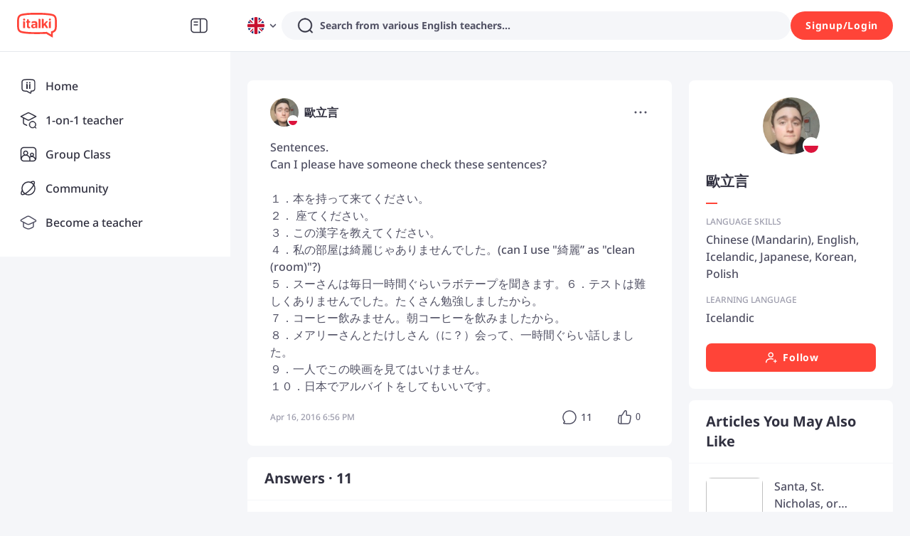

--- FILE ---
content_type: text/html; charset=utf-8
request_url: https://www.italki.com/en/post/question-352958
body_size: 79743
content:
<!DOCTYPE html><html dir="ltr" lang="en"><head><meta charSet="utf-8"/><title>italki - Sentences. Can I please have someone check these sentences? １．本を持って来てください。 ２．
座てください。 ３．この漢字を教えてください</title><meta name="description" content="Sentences.
Can I please have someone check these sentences?

１．本を持って来てください。
２． 座てください。
３．この漢字を教えてください。
４．私の部屋は綺麗じゃありませんでした。(can I use &quot;綺麗” as &quot;clean (room)&quot;?)
５．スーさんは毎日一時間ぐらいラボテープを聞きます。６．テストは難しくありません"/><meta name="viewport" content="width=device-width, initial-scale=1, maximum-scale=1"/><meta property="og:title" content="Sentences.
Can I please have someone check these sentences?

１．本を持って来てください。
２． 座てください。
３．この漢字を教えてください。
４．私の部屋は綺麗じゃありませんでした。(can I use &quot;綺麗” as &quot;clean (room)&quot;?)
５．スーさんは毎日一時間ぐらいラボテープを聞きます。６．テストは難しくありません"/><meta property="og:site_name" content="italki"/><meta property="og:description" content="Meet, interact, and learn with native speakers and language learners from all over the world on italki!"/><meta property="og:image" content="https://scdn.italki.com/ng/static/image/share_default.png"/><meta property="og:type" content="post"/><meta property="og:url" content="/en/post/question-352958"/><meta property="twitter:site" content="italki"/><meta property="twitter:title" content="Sentences.
Can I please have someone check these sentences?

１．本を持って来てください。
２． 座てください。
３．この漢字を教えてください。
４．私の部屋は綺麗じゃありませんでした。(can I use &quot;綺麗” as &quot;clean (room)&quot;?)
５．スーさんは毎日一時間ぐらいラボテープを聞きます。６．テストは難しくありません"/><meta property="twitter:description" content="Meet, interact, and learn with native speakers and language learners from all over the world on italki!"/><meta property="twitter:creator" content="歐立言"/><meta property="twitter:url" content="/en/post/question-352958"/><meta name="twitter:card" content="summary_large_image"/><meta property="twitter:image" content="https://scdn.italki.com/ng/static/image/share_default.png"/><meta property="fb:app_id" content="125933737436344"/><script type="application/ld+json">{"@context":"https://schema.org","@type":"QAPage","mainEntity":{"@type":"Question","name":"Sentences.\nCan I please have someone check these sentences?\n\n１．本を持って来てください。\n２． 座てください。\n３．この漢字を教えてください。\n４．私の部屋は綺麗じゃありませんでした。(can I use \"綺麗” as \"clean (room)\"?)\n５．スーさんは毎日一時間ぐらいラボテープを聞きます。\u0007６．テストは難しくありませんでした。たくさん勉強しましたから。\n７．コーヒー飲みません。朝コーヒーを飲みましたから。\n８．メアリーさんとたけしさん（に？）会って、一時間ぐらい話しました。\n９．一人でこの映画を見てはいけません。\n１０．日本でアルバイトをしてもいいです。","answerCount":11,"upvoteCount":0,"dateCreated":"2016-04-16T18:56:02Z","suggestedAnswer":[{"@type":"Answer","text":"１．本を持って来てください。- perfect\n２． 座ってください。- perfect\n３．この漢字を教えてください。- perfect\n４．私の部屋は綺麗じゃありませんでした。(can I use \"綺麗” as \"clean (room)\"?) - You're right. The sentence is perfect.\n５．スーさんは毎日一時間ぐらいラボテープを聞きます。- perfect.\nBy the way, I wonder what ラボテープ is. It seems to be listening materials, but I'm not sure.\n\n６．テストは難しくありませんでした。たくさん勉強しましたから。- perfect\n７．コーヒーは飲みません。朝、コーヒーを飲みましたから。\nコーヒー飲みません is a correct sentence as a colloquial one, but it sounds as if you don't usually drink it, so you need \"は\" to say you don't want it at the moment.\n８．メアリーさんとたけしさんに会って、一時間ぐらい話しました。 - perfect\n９．一人でこの映画を見てはいけません。 - perfect\n１０．日本でアルバイトをしてもいいです。 - perfect","dateCreated":"2016-04-17T01:32:36Z","upvoteCount":0,"url":"https://www.italki.com/post/question-352958#answer-question_resp_734303"},{"@type":"Answer","text":"１．本を持って来てください。 &gt; Correct.\n２． 座てください。 &gt; \"座ってください。\"\n３．この漢字を教えてください。 &gt; Correct.\n４．私の部屋は綺麗じゃありませんでした。(can I use \"綺麗” as \"clean (room)\"?) &gt; 私の部屋は綺麗ではありませんでした。 (We Japanese usually use \"じゃ\" casually but not polite saying. You can use \"綺麗\" as \"clean\")\n５．スーさんは毎日一時間ぐらいラボテープを聞きます。 &gt; スーさんは毎日一時間くらいラボテープを聞きます(or 聴きます)。 (The difference between \"聞く\" and \"聴く\" is a little bit ambiguous. \"聞く\" has a nuance \"from person or environment\". \"聴く\" has a nuance \"from device like MP3 player or listening music\")\n\n６．テストは難しくありませんでした。たくさん勉強しましたから。 &gt; Correct.\n７．コーヒー飲みません。朝コーヒーを飲みましたから。 &gt; コーヒーは飲みません。朝、コーヒーを飲みましたから。 (The sentences you wrote is more or less correct. But adding \"は\" and \"、\", it'll be more appropriate.)\n８．メアリーさんとたけしさん（に？）会って、一時間ぐらい話しました。 &gt; メアリーさんとたけしさんに会って、一時間ぐらい話しました。\n９．一人でこの映画を見てはいけません。 &gt; Correct.\n１０．日本でアルバイトをしてもいいです。 &gt; Correct.","dateCreated":"2016-04-17T01:13:56Z","upvoteCount":0,"url":"https://www.italki.com/post/question-352958#answer-question_resp_734300"},{"@type":"Answer","text":"My pleasure!","dateCreated":"2016-04-17T00:15:23Z","upvoteCount":0,"url":"https://www.italki.com/post/question-352958#answer-question_cmt_287962"},{"@type":"Answer","text":"Ok thanks a lot :)","dateCreated":"2016-04-16T23:42:52Z","upvoteCount":0,"url":"https://www.italki.com/post/question-352958#answer-question_cmt_287960"},{"@type":"Answer","text":"Both are fine but in this sentence, you are using the polite language, and じゃis too casual for the ending you are using, and more suitable for casual verbal language.","dateCreated":"2016-04-16T23:42:16Z","upvoteCount":0,"url":"https://www.italki.com/post/question-352958#answer-question_cmt_287959"}],"author":{"@type":"Person","name":"歐立言"}}}</script><meta name="next-head-count" content="19"/><link rel="dns-prefetch"/><link rel="preconnect" crossorigin="anonymous"/><link rel="dns-prefetch" href="https://filemanager-static01.italki.com"/><link rel="preconnect" href="https://filemanager-static01.italki.com" crossorigin="anonymous"/><link rel="dns-prefetch" href="https://ofs-cdn.italki.com"/><link rel="preconnect" href="https://ofs-cdn.italki.com" crossorigin="anonymous"/><link rel="preload" href="https://scdn.italki.com/ng/static/fonts/noto-sans-v27-latin-500.woff2" as="font" type="font/woff2" crossorigin="anonymous"/><link rel="preload" href="https://scdn.italki.com/ng/static/fonts/noto-sans-v27-latin-italic.woff2" as="font" type="font/woff2" crossorigin="anonymous"/><link rel="preload" href="https://scdn.italki.com/ng/static/fonts/noto-sans-v27-latin-600.woff2" as="font" type="font/woff2" crossorigin="anonymous"/><link rel="preload" href="https://scdn.italki.com/ng/static/fonts/noto-sans-v27-latin-700.woff2" as="font" type="font/woff2" crossorigin="anonymous"/><style>
@font-face { font-family: 'Noto Sans'; src: url('https://scdn.italki.com/ng/static/fonts/noto-sans-v27-latin-500.woff2'); font-weight: 500; font-display: swap; unicode-range: U+0000-00FF, U+0131, U+0152-0153, U+02BB-02BC, U+02C6, U+02DA, U+02DC, U+2000-206F, U+2074, U+20AC, U+2122, U+2191, U+2193, U+2212, U+2215, U+FEFF, U+FFFD; }
@font-face { font-family: 'Noto Sans'; src: url('https://scdn.italki.com/ng/static/fonts/noto-sans-v27-latin-italic.woff2'); font-weight: 400; font-style: italic; font-display: swap; unicode-range: U+0000-00FF, U+0131, U+0152-0153, U+02BB-02BC, U+02C6, U+02DA, U+02DC, U+2000-206F, U+2074, U+20AC, U+2122, U+2191, U+2193, U+2212, U+2215, U+FEFF, U+FFFD; }
@font-face { font-family: 'Noto Sans'; src: url('https://scdn.italki.com/ng/static/fonts/noto-sans-v27-latin-600.woff2'); font-weight: 600; font-display: swap; unicode-range: U+0000-00FF, U+0131, U+0152-0153, U+02BB-02BC, U+02C6, U+02DA, U+02DC, U+2000-206F, U+2074, U+20AC, U+2122, U+2191, U+2193, U+2212, U+2215, U+FEFF, U+FFFD; }
@font-face { font-family: 'Noto Sans'; src: url('https://scdn.italki.com/ng/static/fonts/noto-sans-v27-latin-700.woff2'); font-weight: 700; font-display: swap; unicode-range: U+0000-00FF, U+0131, U+0152-0153, U+02BB-02BC, U+02C6, U+02DA, U+02DC, U+2000-206F, U+2074, U+20AC, U+2122, U+2191, U+2193, U+2212, U+2215, U+FEFF, U+FFFD; }
body { font-family: 'Noto Sans', -apple-system, BlinkMacSystemFont, 'Segoe UI', Roboto, 'Helvetica Neue', Arial, sans-serif; }
              </style><link rel="alternate" href="https://www.italki.com/en/post/question-352958" hrefLang="en"/><link rel="alternate" href="https://www.italki.com/zh-cn/post/question-352958" hrefLang="zh-cn"/><link rel="alternate" href="https://www.italki.com/zh-tw/post/question-352958" hrefLang="zh-tw"/><link rel="alternate" href="https://www.italki.com/es/post/question-352958" hrefLang="es"/><link rel="alternate" href="https://www.italki.com/fr/post/question-352958" hrefLang="fr"/><link rel="alternate" href="https://www.italki.com/pt/post/question-352958" hrefLang="pt"/><link rel="alternate" href="https://www.italki.com/de/post/question-352958" hrefLang="de"/><link rel="alternate" href="https://www.italki.com/ja/post/question-352958" hrefLang="ja"/><link rel="alternate" href="https://www.italki.com/ko/post/question-352958" hrefLang="ko"/><link rel="alternate" href="https://www.italki.com/it/post/question-352958" hrefLang="it"/><link rel="alternate" href="https://www.italki.com/ru/post/question-352958" hrefLang="ru"/><link rel="alternate" href="https://www.italki.com/ar/post/question-352958" hrefLang="ar"/><link rel="alternate" href="https://www.italki.com/nl/post/question-352958" hrefLang="nl"/><link rel="alternate" href="https://www.italki.com/pl/post/question-352958" hrefLang="pl"/><link rel="alternate" href="https://www.italki.com/th/post/question-352958" hrefLang="th"/><link rel="alternate" href="https://www.italki.com/tr/post/question-352958" hrefLang="tr"/><link rel="alternate" href="https://www.italki.com/vi/post/question-352958" hrefLang="vi"/><link rel="alternate" href="https://www.italki.com/en/post/question-352958" hrefLang="x-default"/><link rel="canonical" href="https://www.italki.com/en/post/question-352958"/><style>[class^="DS2-popup"],[class*=" DS2-popup"]{font-size:14px;box-sizing:border-box;}[class^="DS2-popup"]::before,[class*=" DS2-popup"]::before,[class^="DS2-popup"]::after,[class*=" DS2-popup"]::after{box-sizing:border-box;}[class^="DS2-popup"] [class^="DS2-popup"],[class*=" DS2-popup"] [class^="DS2-popup"],[class^="DS2-popup"] [class*=" DS2-popup"],[class*=" DS2-popup"] [class*=" DS2-popup"]{box-sizing:border-box;}[class^="DS2-popup"] [class^="DS2-popup"]::before,[class*=" DS2-popup"] [class^="DS2-popup"]::before,[class^="DS2-popup"] [class*=" DS2-popup"]::before,[class*=" DS2-popup"] [class*=" DS2-popup"]::before,[class^="DS2-popup"] [class^="DS2-popup"]::after,[class*=" DS2-popup"] [class^="DS2-popup"]::after,[class^="DS2-popup"] [class*=" DS2-popup"]::after,[class*=" DS2-popup"] [class*=" DS2-popup"]::after{box-sizing:border-box;}.DS2-popup{box-sizing:border-box;margin:0;padding:0;color:rgba(0, 0, 0, 0.88);font-size:14px;line-height:1.5714285714285714;list-style:none;position:absolute;top:0;left:0;z-index:10030;font-weight:normal;white-space:normal;text-align:start;cursor:auto;user-select:text;transform-origin:var(--arrow-x, 50%) var(--arrow-y, 50%);--antd-arrow-background-color:#ffffff;}.DS2-popup-rtl{direction:rtl;}.DS2-popup-hidden{display:none;}.DS2-popup-pure{position:relative;max-width:none;margin:16px;display:inline-block;}.DS2-zoom-big-enter,.DS2-zoom-big-appear{animation-duration:0.2s;animation-fill-mode:both;animation-play-state:paused;}.DS2-zoom-big-leave{animation-duration:0.2s;animation-fill-mode:both;animation-play-state:paused;}.DS2-zoom-big-enter.DS2-zoom-big-enter-active,.DS2-zoom-big-appear.DS2-zoom-big-appear-active{animation-name:antZoomBigIn;animation-play-state:running;}.DS2-zoom-big-leave.DS2-zoom-big-leave-active{animation-name:antZoomBigOut;animation-play-state:running;pointer-events:none;}.DS2-zoom-big-enter,.DS2-zoom-big-appear{transform:scale(0);opacity:0;animation-timing-function:cubic-bezier(0.08, 0.82, 0.17, 1);}.DS2-zoom-big-enter-prepare,.DS2-zoom-big-appear-prepare{transform:none;}.DS2-zoom-big-leave{animation-timing-function:cubic-bezier(0.78, 0.14, 0.15, 0.86);}@keyframes antZoomBigIn{0%{transform:scale(0.8);opacity:0;}100%{transform:scale(1);opacity:1;}}@keyframes antZoomBigOut{0%{transform:scale(1);}100%{transform:scale(0.8);opacity:0;}}[class^="DS2-btn"],[class*=" DS2-btn"]{font-size:14px;box-sizing:border-box;}[class^="DS2-btn"]::before,[class*=" DS2-btn"]::before,[class^="DS2-btn"]::after,[class*=" DS2-btn"]::after{box-sizing:border-box;}[class^="DS2-btn"] [class^="DS2-btn"],[class*=" DS2-btn"] [class^="DS2-btn"],[class^="DS2-btn"] [class*=" DS2-btn"],[class*=" DS2-btn"] [class*=" DS2-btn"]{box-sizing:border-box;}[class^="DS2-btn"] [class^="DS2-btn"]::before,[class*=" DS2-btn"] [class^="DS2-btn"]::before,[class^="DS2-btn"] [class*=" DS2-btn"]::before,[class*=" DS2-btn"] [class*=" DS2-btn"]::before,[class^="DS2-btn"] [class^="DS2-btn"]::after,[class*=" DS2-btn"] [class^="DS2-btn"]::after,[class^="DS2-btn"] [class*=" DS2-btn"]::after,[class*=" DS2-btn"] [class*=" DS2-btn"]::after{box-sizing:border-box;}.DS2-btn{outline:none;position:relative;display:inline-flex;justify-content:center;align-items:center;font-weight:700;white-space:nowrap;text-align:center;background-image:none;background-color:transparent;border:1px solid transparent;cursor:pointer;transition:all 0.2s cubic-bezier(0.645, 0.045, 0.355, 1);user-select:none;touch-action:manipulation;line-height:1.5714285714285714;color:rgba(0, 0, 0, 0.88);min-width:80px;letter-spacing:.75px;}.DS2-btn:disabled>*{pointer-events:none;}.DS2-btn >span{display:inline-flex;}.DS2-btn .DS2-btn-icon{line-height:0;}.DS2-btn >.anticon+span,.DS2-btn >span+.anticon{margin-inline-start:8px;}.DS2-btn:not(.DS2-btn-icon-only)>.DS2-btn-icon.DS2-btn-loading-icon,.DS2-btn:not(.DS2-btn-icon-only)>.DS2-btn-icon:not(:last-child){margin-inline-end:4px;}.DS2-btn >a{color:currentColor;}.DS2-btn-icon-only.DS2-btn-compact-item{flex:none;}.DS2-btn-compact-item.DS2-btn-primary:not([disabled])+.DS2-btn-compact-item.DS2-btn-primary:not([disabled]){position:relative;}.DS2-btn-compact-item.DS2-btn-primary:not([disabled])+.DS2-btn-compact-item.DS2-btn-primary:not([disabled]):before{position:absolute;top:-1px;inset-inline-start:-1px;display:inline-block;width:1px;height:calc(100% + 2px);background-color:#696a70;content:"";}.DS2-btn-compact-vertical-item.DS2-btn-primary:not([disabled])+.DS2-btn-compact-vertical-item.DS2-btn-primary:not([disabled]){position:relative;}.DS2-btn-compact-vertical-item.DS2-btn-primary:not([disabled])+.DS2-btn-compact-vertical-item.DS2-btn-primary:not([disabled]):before{position:absolute;top:-1px;inset-inline-start:-1px;display:inline-block;width:calc(100% + 2px);height:1px;background-color:#696a70;content:"";}.DS2-btn.DS2-btn-sm{font-size:14px;height:32px;padding:4px 16px;border-radius:27px;}.DS2-btn.DS2-btn-sm.DS2-btn-icon-only{width:32px;padding-inline-start:0;padding-inline-end:0;}.DS2-btn.DS2-btn-sm.DS2-btn-icon-only.DS2-btn-round{width:auto;}.DS2-btn.DS2-btn-sm.DS2-btn-icon-only .anticon{font-size:14px;}.DS2-btn.DS2-btn-sm.DS2-btn-loading{opacity:1;cursor:default;}.DS2-btn.DS2-btn-sm .DS2-btn-loading-icon{transition:width 0.3s cubic-bezier(0.645, 0.045, 0.355, 1),opacity 0.3s cubic-bezier(0.645, 0.045, 0.355, 1);}.DS2-btn.DS2-btn-circle.DS2-btn-sm{min-width:32px;padding-inline-start:0;padding-inline-end:0;border-radius:50%;}.DS2-btn.DS2-btn-round.DS2-btn-sm{border-radius:32px;padding-inline-start:16px;padding-inline-end:16px;}.DS2-btn{font-size:14px;height:40px;padding:8px 16px;border-radius:8px;}.DS2-btn.DS2-btn-icon-only{width:40px;padding-inline-start:0;padding-inline-end:0;}.DS2-btn.DS2-btn-icon-only.DS2-btn-round{width:auto;}.DS2-btn.DS2-btn-icon-only .anticon{font-size:16px;}.DS2-btn.DS2-btn-loading{opacity:1;cursor:default;}.DS2-btn .DS2-btn-loading-icon{transition:width 0.3s cubic-bezier(0.645, 0.045, 0.355, 1),opacity 0.3s cubic-bezier(0.645, 0.045, 0.355, 1);}.DS2-btn.DS2-btn-circle{min-width:40px;padding-inline-start:0;padding-inline-end:0;border-radius:50%;}.DS2-btn.DS2-btn-round{border-radius:40px;padding-inline-start:20px;padding-inline-end:20px;}.DS2-btn.DS2-btn-lg{font-size:16px;height:48px;padding:10.428571428571429px 16px;border-radius:8px;}.DS2-btn.DS2-btn-lg.DS2-btn-icon-only{width:48px;padding-inline-start:0;padding-inline-end:0;}.DS2-btn.DS2-btn-lg.DS2-btn-icon-only.DS2-btn-round{width:auto;}.DS2-btn.DS2-btn-lg.DS2-btn-icon-only .anticon{font-size:18px;}.DS2-btn.DS2-btn-lg.DS2-btn-loading{opacity:1;cursor:default;}.DS2-btn.DS2-btn-lg .DS2-btn-loading-icon{transition:width 0.3s cubic-bezier(0.645, 0.045, 0.355, 1),opacity 0.3s cubic-bezier(0.645, 0.045, 0.355, 1);}.DS2-btn.DS2-btn-circle.DS2-btn-lg{min-width:48px;padding-inline-start:0;padding-inline-end:0;border-radius:50%;}.DS2-btn.DS2-btn-round.DS2-btn-lg{border-radius:48px;padding-inline-start:24px;padding-inline-end:24px;}.DS2-btn.DS2-btn-block{width:100%;}.DS2-btn-default{color:#515164;background-color:#F5F6F9;}.DS2-btn-default:disabled,.DS2-btn-default.DS2-btn-disabled{cursor:not-allowed;color:#fff;background-color:#E5E8ED;box-shadow:none;}.DS2-btn-default.DS2-btn-lowercase{text-transform:lowercase;}.DS2-btn-default:not(:disabled):not(.DS2-btn-disabled):hover{color:#515164;background-color:#E5E8ED;}.DS2-btn-default:not(:disabled):not(.DS2-btn-disabled):active{color:#515164;}.DS2-btn-default.DS2-btn-background-ghost{color:#fff;background-color:transparent;border-color:#fff;box-shadow:none;}.DS2-btn-default.DS2-btn-background-ghost:not(:disabled):not(.DS2-btn-disabled):hover{background-color:transparent;color:#fff;border-color:#fff;}.DS2-btn-default.DS2-btn-background-ghost:not(:disabled):not(.DS2-btn-disabled):active{background-color:transparent;color:#fff;border-color:#fff;}.DS2-btn-default.DS2-btn-background-ghost:disabled,.DS2-btn-default.DS2-btn-background-ghost.DS2-btn-disabled{cursor:not-allowed;color:#fff;background-color:#E5E8ED;box-shadow:none;border-color:transparent;}.DS2-btn-default.DS2-btn-dangerous{color:#d3382f;border-color:#d3382f;}.DS2-btn-default.DS2-btn-dangerous:not(:disabled):not(.DS2-btn-disabled):hover{color:#e06155;border-color:#ed8d80;}.DS2-btn-default.DS2-btn-dangerous:not(:disabled):not(.DS2-btn-disabled):active{color:#ad201d;border-color:#ad201d;}.DS2-btn-default.DS2-btn-dangerous.DS2-btn-background-ghost{color:#fff;background-color:transparent;border-color:#fff;box-shadow:none;}.DS2-btn-default.DS2-btn-dangerous.DS2-btn-background-ghost:not(:disabled):not(.DS2-btn-disabled):hover{background-color:transparent;color:#fff;border-color:#fff;}.DS2-btn-default.DS2-btn-dangerous.DS2-btn-background-ghost:not(:disabled):not(.DS2-btn-disabled):active{background-color:transparent;color:#fff;border-color:#fff;}.DS2-btn-default.DS2-btn-dangerous.DS2-btn-background-ghost:disabled,.DS2-btn-default.DS2-btn-dangerous.DS2-btn-background-ghost.DS2-btn-disabled{cursor:not-allowed;color:#fff;background-color:#E5E8ED;box-shadow:none;border-color:transparent;}.DS2-btn-default.DS2-btn-dangerous:disabled,.DS2-btn-default.DS2-btn-dangerous.DS2-btn-disabled{cursor:not-allowed;color:#fff;background-color:#E5E8ED;box-shadow:none;}.DS2-btn-default.DS2-btn-loading{color:#515164;background-color:#F5F6F9;}.DS2-btn-default.DS2-btn-loading:not(:disabled):not(.DS2-btn-disabled):hover{color:#515164;background-color:#F5F6F9;}.DS2-btn-default.DS2-btn-loading:not(:disabled):not(.DS2-btn-disabled):active{color:#515164;background-color:#F5F6F9;}.DS2-btn-primary{color:#fff;background-color:#515164;}.DS2-btn-primary:disabled,.DS2-btn-primary.DS2-btn-disabled{cursor:not-allowed;color:#fff;background-color:#E5E8ED;box-shadow:none;}.DS2-btn-primary.DS2-btn-lowercase{text-transform:lowercase;}.DS2-btn-primary:not(:disabled):not(.DS2-btn-disabled):hover{color:#fff;background-color:#313140;}.DS2-btn-primary:not(:disabled):not(.DS2-btn-disabled):active{color:#fff;background-color:#313140;}.DS2-btn-primary.DS2-btn-background-ghost{color:#fff;background-color:transparent;border-color:#fff;box-shadow:none;}.DS2-btn-primary.DS2-btn-background-ghost:not(:disabled):not(.DS2-btn-disabled):hover{background-color:transparent;color:#fff;border-color:#fff;}.DS2-btn-primary.DS2-btn-background-ghost:not(:disabled):not(.DS2-btn-disabled):active{background-color:transparent;color:#fff;border-color:#fff;}.DS2-btn-primary.DS2-btn-background-ghost:disabled,.DS2-btn-primary.DS2-btn-background-ghost.DS2-btn-disabled{cursor:not-allowed;color:#fff;background-color:#E5E8ED;box-shadow:none;border-color:transparent;}.DS2-btn-primary.DS2-btn-background-outlined{color:#515164;background-color:#F5F6F9;}.DS2-btn-primary.DS2-btn-background-outlined:not(:disabled):not(.DS2-btn-disabled):hover{color:#515164;background-color:#E5E8ED;}.DS2-btn-primary.DS2-btn-background-outlined:not(:disabled):not(.DS2-btn-disabled):active{color:#515164;}.DS2-btn-primary.DS2-btn-loading{color:#fff;background-color:#515164;}.DS2-btn-primary.DS2-btn-loading:not(:disabled):not(.DS2-btn-disabled):hover{color:#fff;background-color:#515164;}.DS2-btn-primary.DS2-btn-loading:not(:disabled):not(.DS2-btn-disabled):active{color:#fff;background-color:#515164;}.DS2-btn-primary.DS2-btn-dangerous{background-color:#d3382f;box-shadow:0 2px 0 rgba(255, 55, 5, 0.06);}.DS2-btn-primary.DS2-btn-dangerous:not(:disabled):not(.DS2-btn-disabled):hover{background-color:#e06155;}.DS2-btn-primary.DS2-btn-dangerous:not(:disabled):not(.DS2-btn-disabled):active{background-color:#ad201d;}.DS2-btn-primary.DS2-btn-dangerous.DS2-btn-background-ghost{color:#fff;background-color:transparent;border-color:#fff;box-shadow:none;}.DS2-btn-primary.DS2-btn-dangerous.DS2-btn-background-ghost:not(:disabled):not(.DS2-btn-disabled):hover{background-color:transparent;color:#fff;border-color:#fff;}.DS2-btn-primary.DS2-btn-dangerous.DS2-btn-background-ghost:not(:disabled):not(.DS2-btn-disabled):active{background-color:transparent;color:#fff;border-color:#fff;}.DS2-btn-primary.DS2-btn-dangerous.DS2-btn-background-ghost:disabled,.DS2-btn-primary.DS2-btn-dangerous.DS2-btn-background-ghost.DS2-btn-disabled{cursor:not-allowed;color:#fff;background-color:#E5E8ED;box-shadow:none;border-color:transparent;}.DS2-btn-primary.DS2-btn-dangerous:disabled,.DS2-btn-primary.DS2-btn-dangerous.DS2-btn-disabled{cursor:not-allowed;color:#fff;background-color:#E5E8ED;box-shadow:none;}.DS2-btn-secondary{color:#fff;background-color:#FF4438;}.DS2-btn-secondary:disabled,.DS2-btn-secondary.DS2-btn-disabled{cursor:not-allowed;color:#fff;background-color:#E5E8ED;box-shadow:none;}.DS2-btn-secondary.DS2-btn-lowercase{text-transform:lowercase;}.DS2-btn-secondary:not(:disabled):not(.DS2-btn-disabled):hover{color:#fff;background-color:#D3382F;}.DS2-btn-secondary.DS2-btn-background-ghost{color:#fff;background-color:transparent;border-color:#fff;box-shadow:none;}.DS2-btn-secondary.DS2-btn-background-ghost:not(:disabled):not(.DS2-btn-disabled):hover{background-color:transparent;color:#fff;border-color:#fff;}.DS2-btn-secondary.DS2-btn-background-ghost:not(:disabled):not(.DS2-btn-disabled):active{background-color:transparent;color:#fff;border-color:#fff;}.DS2-btn-secondary.DS2-btn-background-ghost:disabled,.DS2-btn-secondary.DS2-btn-background-ghost.DS2-btn-disabled{cursor:not-allowed;color:#fff;background-color:#E5E8ED;box-shadow:none;border-color:transparent;}.DS2-btn-secondary.DS2-btn-background-outlined{color:#515164;background-color:#F5F6F9;}.DS2-btn-secondary.DS2-btn-background-outlined:not(:disabled):not(.DS2-btn-disabled):hover{color:#515164;background-color:#E5E8ED;}.DS2-btn-secondary.DS2-btn-background-outlined:not(:disabled):not(.DS2-btn-disabled):active{color:#515164;}.DS2-btn-secondary.DS2-btn-loading{color:#fff;background-color:#FF4438;}.DS2-btn-secondary.DS2-btn-loading:not(:disabled):not(.DS2-btn-disabled):hover{color:#fff;background-color:#FF4438;}.DS2-btn-secondary.DS2-btn-loading:not(:disabled):not(.DS2-btn-disabled):active{color:#fff;background-color:#FF4438;}.DS2-btn-white{color:#515164;background-color:#fff;}.DS2-btn-white:disabled,.DS2-btn-white.DS2-btn-disabled{cursor:not-allowed;color:#fff;background-color:#E5E8ED;box-shadow:none;}.DS2-btn-white.DS2-btn-lowercase{text-transform:lowercase;}.DS2-btn-white:not(:disabled):not(.DS2-btn-disabled):hover{color:#515164;background-color:#fff;}.DS2-btn-white.DS2-btn-background-ghost{color:#fff;background-color:transparent;border-color:#fff;box-shadow:none;}.DS2-btn-white.DS2-btn-background-ghost:not(:disabled):not(.DS2-btn-disabled):hover{background-color:transparent;color:#fff;border-color:#fff;}.DS2-btn-white.DS2-btn-background-ghost:not(:disabled):not(.DS2-btn-disabled):active{background-color:transparent;color:#fff;border-color:#fff;}.DS2-btn-white.DS2-btn-background-ghost:disabled,.DS2-btn-white.DS2-btn-background-ghost.DS2-btn-disabled{cursor:not-allowed;color:#fff;background-color:#E5E8ED;box-shadow:none;border-color:transparent;}.DS2-btn-dashed{color:#515164;background-color:#F5F6F9;border-style:dashed;}.DS2-btn-dashed:disabled,.DS2-btn-dashed.DS2-btn-disabled{cursor:not-allowed;color:#fff;background-color:#E5E8ED;box-shadow:none;}.DS2-btn-dashed.DS2-btn-lowercase{text-transform:lowercase;}.DS2-btn-dashed:not(:disabled):not(.DS2-btn-disabled):hover{color:#515164;background-color:#E5E8ED;}.DS2-btn-dashed:not(:disabled):not(.DS2-btn-disabled):active{color:#515164;}.DS2-btn-dashed.DS2-btn-background-ghost{color:#fff;background-color:transparent;border-color:#fff;box-shadow:none;}.DS2-btn-dashed.DS2-btn-background-ghost:not(:disabled):not(.DS2-btn-disabled):hover{background-color:transparent;color:#fff;border-color:#fff;}.DS2-btn-dashed.DS2-btn-background-ghost:not(:disabled):not(.DS2-btn-disabled):active{background-color:transparent;color:#fff;border-color:#fff;}.DS2-btn-dashed.DS2-btn-background-ghost:disabled,.DS2-btn-dashed.DS2-btn-background-ghost.DS2-btn-disabled{cursor:not-allowed;color:#fff;background-color:#E5E8ED;box-shadow:none;border-color:transparent;}.DS2-btn-dashed.DS2-btn-dangerous{color:#d3382f;border-color:#d3382f;}.DS2-btn-dashed.DS2-btn-dangerous:not(:disabled):not(.DS2-btn-disabled):hover{color:#e06155;border-color:#ed8d80;}.DS2-btn-dashed.DS2-btn-dangerous:not(:disabled):not(.DS2-btn-disabled):active{color:#ad201d;border-color:#ad201d;}.DS2-btn-dashed.DS2-btn-dangerous.DS2-btn-background-ghost{color:#fff;background-color:transparent;border-color:#fff;box-shadow:none;}.DS2-btn-dashed.DS2-btn-dangerous.DS2-btn-background-ghost:not(:disabled):not(.DS2-btn-disabled):hover{background-color:transparent;color:#fff;border-color:#fff;}.DS2-btn-dashed.DS2-btn-dangerous.DS2-btn-background-ghost:not(:disabled):not(.DS2-btn-disabled):active{background-color:transparent;color:#fff;border-color:#fff;}.DS2-btn-dashed.DS2-btn-dangerous.DS2-btn-background-ghost:disabled,.DS2-btn-dashed.DS2-btn-dangerous.DS2-btn-background-ghost.DS2-btn-disabled{cursor:not-allowed;color:#fff;background-color:#E5E8ED;box-shadow:none;border-color:transparent;}.DS2-btn-dashed.DS2-btn-dangerous:disabled,.DS2-btn-dashed.DS2-btn-dangerous.DS2-btn-disabled{cursor:not-allowed;color:#fff;background-color:#E5E8ED;box-shadow:none;}.DS2-btn-dashed.DS2-btn-loading{color:#515164;background-color:#F5F6F9;}.DS2-btn-dashed.DS2-btn-loading:not(:disabled):not(.DS2-btn-disabled):hover{color:#515164;background-color:#F5F6F9;}.DS2-btn-dashed.DS2-btn-loading:not(:disabled):not(.DS2-btn-disabled):active{color:#515164;background-color:#F5F6F9;}.DS2-btn-link{color:#00b3bd;}.DS2-btn-link:not(:disabled):not(.DS2-btn-disabled):hover{color:#45d6d4;}.DS2-btn-link:not(:disabled):not(.DS2-btn-disabled):active{color:#008a96;}.DS2-btn-link:disabled,.DS2-btn-link.DS2-btn-disabled{cursor:not-allowed;color:#E5E8ED;}.DS2-btn-link.DS2-btn-dangerous{color:#d3382f;}.DS2-btn-link.DS2-btn-dangerous:not(:disabled):not(.DS2-btn-disabled):hover{color:#e06155;}.DS2-btn-link.DS2-btn-dangerous:not(:disabled):not(.DS2-btn-disabled):active{color:#ad201d;}.DS2-btn-link.DS2-btn-dangerous:disabled,.DS2-btn-link.DS2-btn-dangerous.DS2-btn-disabled{cursor:not-allowed;color:#E5E8ED;}.DS2-btn-text{color:#515164;background-color:transparent;}.DS2-btn-text.DS2-btn-lowercase{text-transform:lowercase;}.DS2-btn-text.DS2-btn{padding:0;box-shadow:none;-webkit-box-shadow:none;}.DS2-btn-text:not(:disabled):not(.DS2-btn-disabled):hover{color:#515164;background-color:transparent;}.DS2-btn-text:not(:disabled):not(.DS2-btn-disabled):active{color:#515164;}.DS2-btn-text:disabled,.DS2-btn-text.DS2-btn-disabled{cursor:not-allowed;color:#E5E8ED;background-color:transparent;}.DS2-btn-text.DS2-btn-primary{color:#515164;}.DS2-btn-text.DS2-btn-primary:disabled,.DS2-btn-text.DS2-btn-primary.DS2-btn-disabled{cursor:not-allowed;color:#E5E8ED;background-color:transparent;}.DS2-btn-text.DS2-btn-primary:not(:disabled):not(.DS2-btn-disabled):hover{color:#515164;}.DS2-btn-text.DS2-btn-primary:not(:disabled):not(.DS2-btn-disabled):active{color:#515164;}.DS2-btn-text.DS2-btn-secondary{color:#9C9CAC;}.DS2-btn-text.DS2-btn-secondary:disabled,.DS2-btn-text.DS2-btn-secondary.DS2-btn-disabled{cursor:not-allowed;color:#E5E8ED;background-color:transparent;}.DS2-btn-text.DS2-btn-secondary:not(:disabled):not(.DS2-btn-disabled):hover{color:#515164;}.DS2-btn-text.DS2-btn-secondary:not(:disabled):not(.DS2-btn-disabled):active{color:#515164;}.DS2-btn-text.DS2-btn-special{color:#00b3bd;}.DS2-btn-text.DS2-btn-special:disabled,.DS2-btn-text.DS2-btn-special.DS2-btn-disabled{cursor:not-allowed;color:#E5E8ED;background-color:transparent;}.DS2-btn-text.DS2-btn-special:not(:disabled):not(.DS2-btn-disabled):hover{color:#008189;}.DS2-btn-text.DS2-btn-special:not(:disabled):not(.DS2-btn-disabled):active{color:#008189;}.DS2-btn-text.DS2-btn-dangerous{color:#d3382f;}.DS2-btn-text.DS2-btn-dangerous:disabled,.DS2-btn-text.DS2-btn-dangerous.DS2-btn-disabled{cursor:not-allowed;color:#E5E8ED;background-color:transparent;}.DS2-btn-text.DS2-btn-dangerous:not(:disabled):not(.DS2-btn-disabled):hover{color:#e06155;background-color:#fff3f0;}.DS2-btn-text.DS2-btn-dangerous:not(:disabled):not(.DS2-btn-disabled):active{color:#e06155;background-color:#fff3f0;}.DS2-btn-text.DS2-btn-loading{color:#515164;background-color:transparent;}.DS2-btn-text.DS2-btn-loading:not(:disabled):not(.DS2-btn-disabled):hover{color:#515164;background-color:transparent;}.DS2-btn-text.DS2-btn-loading:not(:disabled):not(.DS2-btn-disabled):active{color:#515164;background-color:transparent;}.DS2-btn-ghost.DS2-btn-background-ghost{color:#fff;background-color:transparent;border-color:#fff;box-shadow:none;}.DS2-btn-ghost.DS2-btn-background-ghost:not(:disabled):not(.DS2-btn-disabled):hover{background-color:transparent;color:#fff;border-color:#fff;}.DS2-btn-ghost.DS2-btn-background-ghost:not(:disabled):not(.DS2-btn-disabled):active{background-color:transparent;color:#fff;border-color:#fff;}.DS2-btn-ghost.DS2-btn-background-ghost:disabled,.DS2-btn-ghost.DS2-btn-background-ghost.DS2-btn-disabled{cursor:not-allowed;color:#fff;background-color:#E5E8ED;box-shadow:none;border-color:transparent;}.DS2-btn-default .DS2-btn-icon svg{fill:#515164;}.DS2-btn-primary .DS2-btn-icon svg{fill:#fff;}.DS2-btn-secondary .DS2-btn-icon svg{fill:#fff;}.DS2-btn-white .DS2-btn-icon svg{fill:#515164;}.DS2-btn-group{position:relative;display:inline-flex;}.DS2-btn-group >span:not(:last-child),.DS2-btn-group >.DS2-btn:not(:last-child),.DS2-btn-group >span:not(:last-child)>.DS2-btn,.DS2-btn-group >.DS2-btn:not(:last-child)>.DS2-btn{border-start-end-radius:0;border-end-end-radius:0;}.DS2-btn-group >span:not(:first-child),.DS2-btn-group >.DS2-btn:not(:first-child){margin-inline-start:-1px;}.DS2-btn-group >span:not(:first-child),.DS2-btn-group >.DS2-btn:not(:first-child),.DS2-btn-group >span:not(:first-child)>.DS2-btn,.DS2-btn-group >.DS2-btn:not(:first-child)>.DS2-btn{border-start-start-radius:0;border-end-start-radius:0;}.DS2-btn-group .DS2-btn{position:relative;z-index:1;}.DS2-btn-group .DS2-btn:hover,.DS2-btn-group .DS2-btn:focus,.DS2-btn-group .DS2-btn:active{z-index:2;}.DS2-btn-group .DS2-btn[disabled]{z-index:0;}.DS2-btn-group .DS2-btn-icon-only{font-size:14px;}.DS2-btn-group >span:not(:last-child):not(:disabled),.DS2-btn-group >.DS2-btn-primary:not(:last-child):not(:disabled),.DS2-btn-group >span:not(:last-child)>.DS2-btn-primary:not(:disabled),.DS2-btn-group >.DS2-btn-primary:not(:last-child)>.DS2-btn-primary:not(:disabled){border-inline-end-color:#696a70;}.DS2-btn-group >span:not(:first-child):not(:disabled),.DS2-btn-group >.DS2-btn-primary:not(:first-child):not(:disabled),.DS2-btn-group >span:not(:first-child)>.DS2-btn-primary:not(:disabled),.DS2-btn-group >.DS2-btn-primary:not(:first-child)>.DS2-btn-primary:not(:disabled){border-inline-start-color:#696a70;}.DS2-btn-group >span:not(:last-child):not(:disabled),.DS2-btn-group >.DS2-btn-danger:not(:last-child):not(:disabled),.DS2-btn-group >span:not(:last-child)>.DS2-btn-danger:not(:disabled),.DS2-btn-group >.DS2-btn-danger:not(:last-child)>.DS2-btn-danger:not(:disabled){border-inline-end-color:#e06155;}.DS2-btn-group >span:not(:first-child):not(:disabled),.DS2-btn-group >.DS2-btn-danger:not(:first-child):not(:disabled),.DS2-btn-group >span:not(:first-child)>.DS2-btn-danger:not(:disabled),.DS2-btn-group >.DS2-btn-danger:not(:first-child)>.DS2-btn-danger:not(:disabled){border-inline-start-color:#e06155;}.DS2-btn-compact-item:not(.DS2-btn-compact-last-item){margin-inline-end:-1px;}.DS2-btn-compact-item:hover,.DS2-btn-compact-item:focus,.DS2-btn-compact-item:active{z-index:2;}.DS2-btn-compact-item[disabled]{z-index:0;}.DS2-btn-compact-item:not(.DS2-btn-compact-first-item):not(.DS2-btn-compact-last-item){border-radius:0;}.DS2-btn-compact-item:not(.DS2-btn-compact-last-item).DS2-btn-compact-first-item,.DS2-btn-compact-item:not(.DS2-btn-compact-last-item).DS2-btn-compact-first-item.DS2-btn-sm,.DS2-btn-compact-item:not(.DS2-btn-compact-last-item).DS2-btn-compact-first-item.DS2-btn-lg{border-start-end-radius:0;border-end-end-radius:0;}.DS2-btn-compact-item:not(.DS2-btn-compact-first-item).DS2-btn-compact-last-item,.DS2-btn-compact-item:not(.DS2-btn-compact-first-item).DS2-btn-compact-last-item.DS2-btn-sm,.DS2-btn-compact-item:not(.DS2-btn-compact-first-item).DS2-btn-compact-last-item.DS2-btn-lg{border-start-start-radius:0;border-end-start-radius:0;}.DS2-btn-compact-vertical-item:not(.DS2-btn-compact-vertical-last-item){margin-bottom:-1px;}.DS2-btn-compact-vertical-item:hover,.DS2-btn-compact-vertical-item:focus,.DS2-btn-compact-vertical-item:active{z-index:2;}.DS2-btn-compact-vertical-item[disabled]{z-index:0;}.DS2-btn-compact-vertical-item:not(.DS2-btn-compact-vertical-first-item):not(.DS2-btn-compact-vertical-last-item){border-radius:0;}.DS2-btn-compact-vertical-item.DS2-btn-compact-vertical-first-item:not(.DS2-btn-compact-vertical-last-item),.DS2-btn-compact-vertical-item.DS2-btn-compact-vertical-first-item:not(.DS2-btn-compact-vertical-last-item).DS2-btn-sm,.DS2-btn-compact-vertical-item.DS2-btn-compact-vertical-first-item:not(.DS2-btn-compact-vertical-last-item).DS2-btn-lg{border-end-end-radius:0;border-end-start-radius:0;}.DS2-btn-compact-vertical-item.DS2-btn-compact-vertical-last-item:not(.DS2-btn-compact-vertical-first-item),.DS2-btn-compact-vertical-item.DS2-btn-compact-vertical-last-item:not(.DS2-btn-compact-vertical-first-item).DS2-btn-sm,.DS2-btn-compact-vertical-item.DS2-btn-compact-vertical-last-item:not(.DS2-btn-compact-vertical-first-item).DS2-btn-lg{border-start-start-radius:0;border-start-end-radius:0;}[class^="DS2-spin"],[class*=" DS2-spin"]{font-size:14px;box-sizing:border-box;}[class^="DS2-spin"]::before,[class*=" DS2-spin"]::before,[class^="DS2-spin"]::after,[class*=" DS2-spin"]::after{box-sizing:border-box;}[class^="DS2-spin"] [class^="DS2-spin"],[class*=" DS2-spin"] [class^="DS2-spin"],[class^="DS2-spin"] [class*=" DS2-spin"],[class*=" DS2-spin"] [class*=" DS2-spin"]{box-sizing:border-box;}[class^="DS2-spin"] [class^="DS2-spin"]::before,[class*=" DS2-spin"] [class^="DS2-spin"]::before,[class^="DS2-spin"] [class*=" DS2-spin"]::before,[class*=" DS2-spin"] [class*=" DS2-spin"]::before,[class^="DS2-spin"] [class^="DS2-spin"]::after,[class*=" DS2-spin"] [class^="DS2-spin"]::after,[class^="DS2-spin"] [class*=" DS2-spin"]::after,[class*=" DS2-spin"] [class*=" DS2-spin"]::after{box-sizing:border-box;}.DS2-spin{box-sizing:border-box;margin:0;padding:0;color:#515164;font-size:0;line-height:1.5714285714285714;list-style:none;position:absolute;display:none;text-align:center;vertical-align:middle;opacity:0;transition:transform 0.3s cubic-bezier(0.78, 0.14, 0.15, 0.86);}.DS2-spin-spinning{position:static;display:inline-block;opacity:1;}.DS2-spin-nested-loading{position:relative;}.DS2-spin-nested-loading >div>.DS2-spin{position:absolute;top:0;inset-inline-start:0;z-index:4;display:block;width:100%;height:100%;max-height:400px;}.DS2-spin-nested-loading >div>.DS2-spin .DS2-spin-dot{position:absolute;top:50%;inset-inline-start:50%;margin:-10px;}.DS2-spin-nested-loading >div>.DS2-spin .DS2-spin-text{position:absolute;top:50%;width:100%;padding-top:5px;text-shadow:0 1px 2px #ffffff;font-size:14px;}.DS2-spin-nested-loading >div>.DS2-spin.DS2-spin-show-text .DS2-spin-dot{margin-top:-20px;}.DS2-spin-nested-loading >div>.DS2-spin-sm .DS2-spin-dot{margin:-7px;}.DS2-spin-nested-loading >div>.DS2-spin-sm .DS2-spin-text{padding-top:2px;}.DS2-spin-nested-loading >div>.DS2-spin-sm.DS2-spin-show-text .DS2-spin-dot{margin-top:-17px;}.DS2-spin-nested-loading >div>.DS2-spin-lg .DS2-spin-dot{margin:-16px;}.DS2-spin-nested-loading >div>.DS2-spin-lg .DS2-spin-text{padding-top:11px;}.DS2-spin-nested-loading >div>.DS2-spin-lg.DS2-spin-show-text .DS2-spin-dot{margin-top:-26px;}.DS2-spin-nested-loading .DS2-spin-container{position:relative;transition:opacity 0.3s;}.DS2-spin-nested-loading .DS2-spin-container::after{position:absolute;top:0;inset-inline-end:0;bottom:0;inset-inline-start:0;z-index:10;width:100%;height:100%;background:#ffffff;opacity:0;transition:all 0.3s;content:"";pointer-events:none;}.DS2-spin-nested-loading .DS2-spin-blur{clear:both;opacity:0.5;user-select:none;pointer-events:none;}.DS2-spin-nested-loading .DS2-spin-blur::after{opacity:0.4;pointer-events:auto;}.DS2-spin .threeDots-lds-grid{display:inline-block;}.DS2-spin .threeDots-lds-grid span{display:inline-block;width:8px;height:8px;border-radius:50%;background-color:#515164;animation-name:threeDotsMove;animation-duration:1.2s;animation-iteration-count:infinite;animation-timing-function:linear;animation-play-state:running;animation-range-start:normal;animation-range-end:normal;animation-fill-mode:none;animation-timeline:auto;}.DS2-spin .threeDots-lds-grid span:nth-child(1){margin-inline-end:8px;animation-delay:0s;}.DS2-spin .threeDots-lds-grid span:nth-child(2){margin-inline-end:8px;animation-delay:-0.4s;}.DS2-spin .threeDots-lds-grid span:nth-child(3){animation-delay:-0.8s;}.DS2-spin-tip{color:rgba(0, 0, 0, 0.45);}.DS2-spin .DS2-spin-dot{position:relative;display:inline-block;font-size:20px;width:1em;height:1em;}.DS2-spin .DS2-spin-dot-item{position:absolute;display:block;width:9px;height:9px;background-color:#515164;border-radius:100%;transform:scale(0.75);transform-origin:50% 50%;opacity:0.3;animation-name:antSpinMove;animation-duration:1s;animation-iteration-count:infinite;animation-timing-function:linear;animation-direction:alternate;}.DS2-spin .DS2-spin-dot-item:nth-child(1){top:0;inset-inline-start:0;}.DS2-spin .DS2-spin-dot-item:nth-child(2){top:0;inset-inline-end:0;animation-delay:0.4s;}.DS2-spin .DS2-spin-dot-item:nth-child(3){inset-inline-end:0;bottom:0;animation-delay:0.8s;}.DS2-spin .DS2-spin-dot-item:nth-child(4){bottom:0;inset-inline-start:0;animation-delay:1.2s;}.DS2-spin .DS2-spin-dot-spin{transform:rotate(45deg);animation-name:antRotate;animation-duration:1.2s;animation-iteration-count:infinite;animation-timing-function:linear;}.DS2-spin-sm .DS2-spin-dot{font-size:14px;}.DS2-spin-sm .DS2-spin-dot i{width:6px;height:6px;}.DS2-spin-lg .DS2-spin-dot{font-size:32px;}.DS2-spin-lg .DS2-spin-dot i{width:14px;height:14px;}.DS2-spin.DS2-spin-show-text .DS2-spin-text{display:block;}@keyframes threeDotsMove{0%{opacity:1;}50%{opacity:0;}100%{opacity:1;}}@keyframes antSpinMove{to{opacity:1;}}@keyframes antRotate{to{transform:rotate(405deg);}}[class^="DS2-modal"],[class*=" DS2-modal"]{font-size:14px;box-sizing:border-box;}[class^="DS2-modal"]::before,[class*=" DS2-modal"]::before,[class^="DS2-modal"]::after,[class*=" DS2-modal"]::after{box-sizing:border-box;}[class^="DS2-modal"] [class^="DS2-modal"],[class*=" DS2-modal"] [class^="DS2-modal"],[class^="DS2-modal"] [class*=" DS2-modal"],[class*=" DS2-modal"] [class*=" DS2-modal"]{box-sizing:border-box;}[class^="DS2-modal"] [class^="DS2-modal"]::before,[class*=" DS2-modal"] [class^="DS2-modal"]::before,[class^="DS2-modal"] [class*=" DS2-modal"]::before,[class*=" DS2-modal"] [class*=" DS2-modal"]::before,[class^="DS2-modal"] [class^="DS2-modal"]::after,[class*=" DS2-modal"] [class^="DS2-modal"]::after,[class^="DS2-modal"] [class*=" DS2-modal"]::after,[class*=" DS2-modal"] [class*=" DS2-modal"]::after{box-sizing:border-box;}.DS2-modal-root .DS2-modal-wrap-rtl{direction:rtl;}.DS2-modal-root .DS2-modal-centered{text-align:center;}.DS2-modal-root .DS2-modal-centered::before{display:inline-block;width:0;height:100%;vertical-align:middle;content:"";}.DS2-modal-root .DS2-modal-centered .DS2-modal{top:0;display:inline-block;padding-bottom:0;text-align:start;vertical-align:middle;}.DS2-modal-root .DS2-modal-no-title .DS2-modal-body{padding-top:56px;}.DS2-modal-root .DS2-modal .DS2-modal-body:last-child{padding-bottom:32px;}.DS2-modal{box-sizing:border-box;margin:0 auto;padding:0;color:rgba(0, 0, 0, 0.88);font-size:14px;line-height:1.5714285714285714;list-style:none;pointer-events:none;position:relative;top:100px;width:520px;max-width:calc(100vw - 32px);}.DS2-modal .DS2-modal-title{margin:0;color:#313140;font-weight:600;font-size:16px;line-height:1.5;word-wrap:break-word;}.DS2-modal .DS2-modal-content{position:relative;background-color:#FFFFFF;background-clip:padding-box;border:0;border-radius:12px;box-shadow:0 6px 16px 0 rgba(0, 0, 0, 0.08),0 3px 6px -4px rgba(0, 0, 0, 0.12),0 9px 28px 8px rgba(0, 0, 0, 0.05);pointer-events:auto;padding:0;display:flex;flex-direction:column;min-height:320px;}.DS2-modal .DS2-modal-close{position:absolute;top:16px;inset-inline-end:16px;z-index:10010;padding:0;color:rgba(0, 0, 0, 0.45);font-weight:600;line-height:1;text-decoration:none;background:transparent;border-radius:6px;width:24px;height:24px;border:0;outline:0;cursor:pointer;transition:color 0.2s,background-color 0.2s;}.DS2-modal .DS2-modal-close-x{display:flex;font-size:16px;font-style:normal;line-height:24px;justify-content:center;text-transform:none;text-rendering:auto;}.DS2-modal .DS2-modal-close:hover{color:rgba(0, 0, 0, 0.88);background-color:transparent;text-decoration:none;}.DS2-modal .DS2-modal-close:active{background-color:transparent;}.DS2-modal .DS2-modal-header{color:rgba(0, 0, 0, 0.88);background:#FFFFFF;border-radius:12px 12px 0 0;text-align:center;padding:16px 24px;border-bottom:1px solid #F5F6F9;margin-bottom:0;}.DS2-modal .DS2-modal-body{font-size:16px;line-height:1.5714285714285714;word-wrap:break-word;padding:16px 24px;flex:1;}.DS2-modal .DS2-modal-footer{text-align:end;background:transparent;padding:16px 24px;border-top:1px solid #F5F6F9;border-radius:0 0 12px 12px;margin-top:0;}.DS2-modal .DS2-modal-footer .DS2-btn+.DS2-btn:not(.DS2-dropdown-trigger){margin-bottom:0;margin-inline-start:8px;}.DS2-modal .DS2-modal-open{overflow:hidden;}.DS2-modal-pure-panel{top:auto;padding:0;display:flex;flex-direction:column;}.DS2-modal-pure-panel .DS2-modal-content,.DS2-modal-pure-panel .DS2-modal-body,.DS2-modal-pure-panel .DS2-modal-confirm-content{display:flex;flex-direction:column;flex:auto;}.DS2-modal-root .DS2-modal-confirm.DS2-modal .DS2-modal-content{min-height:230px;}.DS2-modal-root .DS2-modal-confirm.DS2-modal .DS2-modal-header{display:none;}.DS2-modal-root .DS2-modal-confirm.DS2-modal .DS2-modal-body{padding:24px 24px 0;}.DS2-modal-root .DS2-modal-confirm.DS2-modal .DS2-modal-body::before{display:table;content:"";}.DS2-modal-root .DS2-modal-confirm.DS2-modal .DS2-modal-body::after{display:table;clear:both;content:"";}.DS2-modal-root .DS2-modal-confirm.DS2-modal .DS2-modal-no-title .DS2-modal-body{padding-top:24px;}.DS2-modal-root .DS2-modal-confirm.DS2-modal .DS2-modal-footer{padding:12px 24px;}.DS2-modal-confirm-rtl{direction:rtl;}.DS2-modal-confirm .DS2-modal-confirm-title{color:#313140;font-size:16px;font-weight:500;}.DS2-modal-confirm .DS2-modal-confirm-title:not(:last-child){margin-bottom:8px;}.DS2-modal-confirm .DS2-modal-confirm-content{color:#515164;font-size:16px;}.DS2-modal-confirm .DS2-modal-confirm-btns{text-align:end;}.DS2-modal-confirm .DS2-modal-confirm-btns .DS2-btn+.DS2-btn{margin-bottom:0;margin-inline-start:8px;}.DS2-modal-root .DS2-modal-wrap-rtl{direction:rtl;}.DS2-modal-root .DS2-modal-wrap-rtl .DS2-modal-confirm-content{direction:rtl;}.DS2-modal-root .DS2-modal.DS2-zoom-enter,.DS2-modal-root .DS2-modal.DS2-zoom-appear{transform:none;opacity:0;animation-duration:0.3s;user-select:none;}.DS2-modal-root .DS2-modal.DS2-zoom-leave .DS2-modal-content{pointer-events:none;}.DS2-modal-root .DS2-modal-mask{position:fixed;inset:0;z-index:10000;height:100%;background-color:rgba(0, 0, 0, 0.45);pointer-events:none;}.DS2-modal-root .DS2-modal-mask .DS2-modal-hidden{display:none;}.DS2-modal-root .DS2-modal-wrap{position:fixed;inset:0;z-index:10000;overflow:auto;outline:0;-webkit-overflow-scrolling:touch;}.DS2-modal-root .DS2-modal-wrap:has(.DS2-modal.DS2-zoom-enter),.DS2-modal-root .DS2-modal-wrap:has(.DS2-modal.DS2-zoom-appear){pointer-events:none;}.DS2-modal-root .DS2-fade-enter,.DS2-modal-root .DS2-fade-appear{animation-duration:0.2s;animation-fill-mode:both;animation-play-state:paused;}.DS2-modal-root .DS2-fade-leave{animation-duration:0.2s;animation-fill-mode:both;animation-play-state:paused;}.DS2-modal-root .DS2-fade-enter.DS2-fade-enter-active,.DS2-modal-root .DS2-fade-appear.DS2-fade-appear-active{animation-name:antFadeIn;animation-play-state:running;}.DS2-modal-root .DS2-fade-leave.DS2-fade-leave-active{animation-name:antFadeOut;animation-play-state:running;pointer-events:none;}.DS2-modal-root .DS2-fade-enter,.DS2-modal-root .DS2-fade-appear{opacity:0;animation-timing-function:linear;}.DS2-modal-root .DS2-fade-leave{animation-timing-function:linear;}.DS2-modal-root .DS2-modal-fullscreen .DS2-modal{max-width:100vw;top:0;margin:0;}.DS2-modal-root .DS2-modal-fullscreen .DS2-modal .DS2-modal-content{height:100vh;max-height:100%;border-radius:0;box-shadow:none;}@media (max-width: 767px){.DS2-modal-root .DS2-modal-responsive:not(.DS2-modal-fullscreen) .DS2-modal{max-width:100vw;width:100%!important;height:100dvh;top:0;margin:0;}.DS2-modal-root .DS2-modal-responsive:not(.DS2-modal-fullscreen) .DS2-modal >:first-child{height:100%;}.DS2-modal-root .DS2-modal-responsive:not(.DS2-modal-fullscreen) .DS2-modal .DS2-modal-content{width:100%;height:100%;max-height:100%!important;border-radius:0;box-shadow:none;}}.DS2-modal .DS2-modal-body{flex:1;overflow-y:auto;}.DS2-zoom-enter,.DS2-zoom-appear{animation-duration:0.2s;animation-fill-mode:both;animation-play-state:paused;}.DS2-zoom-leave{animation-duration:0.2s;animation-fill-mode:both;animation-play-state:paused;}.DS2-zoom-enter.DS2-zoom-enter-active,.DS2-zoom-appear.DS2-zoom-appear-active{animation-name:antZoomIn;animation-play-state:running;}.DS2-zoom-leave.DS2-zoom-leave-active{animation-name:antZoomOut;animation-play-state:running;pointer-events:none;}.DS2-zoom-enter,.DS2-zoom-appear{transform:scale(0);opacity:0;animation-timing-function:cubic-bezier(0.08, 0.82, 0.17, 1);}.DS2-zoom-enter-prepare,.DS2-zoom-appear-prepare{transform:none;}.DS2-zoom-leave{animation-timing-function:cubic-bezier(0.78, 0.14, 0.15, 0.86);}@keyframes antFadeIn{0%{opacity:0;}100%{opacity:1;}}@keyframes antFadeOut{0%{opacity:1;}100%{opacity:0;}}@keyframes antZoomIn{0%{transform:scale(0.2);opacity:0;}100%{transform:scale(1);opacity:1;}}@keyframes antZoomOut{0%{transform:scale(1);}100%{transform:scale(0.2);opacity:0;}}[class^="DS2-row"],[class*=" DS2-row"]{font-size:14px;box-sizing:border-box;}[class^="DS2-row"]::before,[class*=" DS2-row"]::before,[class^="DS2-row"]::after,[class*=" DS2-row"]::after{box-sizing:border-box;}[class^="DS2-row"] [class^="DS2-row"],[class*=" DS2-row"] [class^="DS2-row"],[class^="DS2-row"] [class*=" DS2-row"],[class*=" DS2-row"] [class*=" DS2-row"]{box-sizing:border-box;}[class^="DS2-row"] [class^="DS2-row"]::before,[class*=" DS2-row"] [class^="DS2-row"]::before,[class^="DS2-row"] [class*=" DS2-row"]::before,[class*=" DS2-row"] [class*=" DS2-row"]::before,[class^="DS2-row"] [class^="DS2-row"]::after,[class*=" DS2-row"] [class^="DS2-row"]::after,[class^="DS2-row"] [class*=" DS2-row"]::after,[class*=" DS2-row"] [class*=" DS2-row"]::after{box-sizing:border-box;}.DS2-row{display:flex;flex-flow:row wrap;min-width:0;}.DS2-row::before,.DS2-row::after{display:flex;}.DS2-row-no-wrap{flex-wrap:nowrap;}.DS2-row-start{justify-content:flex-start;}.DS2-row-center{justify-content:center;}.DS2-row-end{justify-content:flex-end;}.DS2-row-space-between{justify-content:space-between;}.DS2-row-space-around{justify-content:space-around;}.DS2-row-space-evenly{justify-content:space-evenly;}.DS2-row-top{align-items:flex-start;}.DS2-row-middle{align-items:center;}.DS2-row-bottom{align-items:flex-end;}[class^="DS2-col"],[class*=" DS2-col"]{font-size:14px;box-sizing:border-box;}[class^="DS2-col"]::before,[class*=" DS2-col"]::before,[class^="DS2-col"]::after,[class*=" DS2-col"]::after{box-sizing:border-box;}[class^="DS2-col"] [class^="DS2-col"],[class*=" DS2-col"] [class^="DS2-col"],[class^="DS2-col"] [class*=" DS2-col"],[class*=" DS2-col"] [class*=" DS2-col"]{box-sizing:border-box;}[class^="DS2-col"] [class^="DS2-col"]::before,[class*=" DS2-col"] [class^="DS2-col"]::before,[class^="DS2-col"] [class*=" DS2-col"]::before,[class*=" DS2-col"] [class*=" DS2-col"]::before,[class^="DS2-col"] [class^="DS2-col"]::after,[class*=" DS2-col"] [class^="DS2-col"]::after,[class^="DS2-col"] [class*=" DS2-col"]::after,[class*=" DS2-col"] [class*=" DS2-col"]::after{box-sizing:border-box;}.DS2-col{position:relative;max-width:100%;min-height:1px;}.DS2-col-24{display:block;flex:0 0 100%;max-width:100%;}.DS2-col-push-24{inset-inline-start:100%;}.DS2-col-pull-24{inset-inline-end:100%;}.DS2-col-offset-24{margin-inline-start:100%;}.DS2-col-order-24{order:24;}.DS2-col-23{display:block;flex:0 0 95.83333333333334%;max-width:95.83333333333334%;}.DS2-col-push-23{inset-inline-start:95.83333333333334%;}.DS2-col-pull-23{inset-inline-end:95.83333333333334%;}.DS2-col-offset-23{margin-inline-start:95.83333333333334%;}.DS2-col-order-23{order:23;}.DS2-col-22{display:block;flex:0 0 91.66666666666666%;max-width:91.66666666666666%;}.DS2-col-push-22{inset-inline-start:91.66666666666666%;}.DS2-col-pull-22{inset-inline-end:91.66666666666666%;}.DS2-col-offset-22{margin-inline-start:91.66666666666666%;}.DS2-col-order-22{order:22;}.DS2-col-21{display:block;flex:0 0 87.5%;max-width:87.5%;}.DS2-col-push-21{inset-inline-start:87.5%;}.DS2-col-pull-21{inset-inline-end:87.5%;}.DS2-col-offset-21{margin-inline-start:87.5%;}.DS2-col-order-21{order:21;}.DS2-col-20{display:block;flex:0 0 83.33333333333334%;max-width:83.33333333333334%;}.DS2-col-push-20{inset-inline-start:83.33333333333334%;}.DS2-col-pull-20{inset-inline-end:83.33333333333334%;}.DS2-col-offset-20{margin-inline-start:83.33333333333334%;}.DS2-col-order-20{order:20;}.DS2-col-19{display:block;flex:0 0 79.16666666666666%;max-width:79.16666666666666%;}.DS2-col-push-19{inset-inline-start:79.16666666666666%;}.DS2-col-pull-19{inset-inline-end:79.16666666666666%;}.DS2-col-offset-19{margin-inline-start:79.16666666666666%;}.DS2-col-order-19{order:19;}.DS2-col-18{display:block;flex:0 0 75%;max-width:75%;}.DS2-col-push-18{inset-inline-start:75%;}.DS2-col-pull-18{inset-inline-end:75%;}.DS2-col-offset-18{margin-inline-start:75%;}.DS2-col-order-18{order:18;}.DS2-col-17{display:block;flex:0 0 70.83333333333334%;max-width:70.83333333333334%;}.DS2-col-push-17{inset-inline-start:70.83333333333334%;}.DS2-col-pull-17{inset-inline-end:70.83333333333334%;}.DS2-col-offset-17{margin-inline-start:70.83333333333334%;}.DS2-col-order-17{order:17;}.DS2-col-16{display:block;flex:0 0 66.66666666666666%;max-width:66.66666666666666%;}.DS2-col-push-16{inset-inline-start:66.66666666666666%;}.DS2-col-pull-16{inset-inline-end:66.66666666666666%;}.DS2-col-offset-16{margin-inline-start:66.66666666666666%;}.DS2-col-order-16{order:16;}.DS2-col-15{display:block;flex:0 0 62.5%;max-width:62.5%;}.DS2-col-push-15{inset-inline-start:62.5%;}.DS2-col-pull-15{inset-inline-end:62.5%;}.DS2-col-offset-15{margin-inline-start:62.5%;}.DS2-col-order-15{order:15;}.DS2-col-14{display:block;flex:0 0 58.333333333333336%;max-width:58.333333333333336%;}.DS2-col-push-14{inset-inline-start:58.333333333333336%;}.DS2-col-pull-14{inset-inline-end:58.333333333333336%;}.DS2-col-offset-14{margin-inline-start:58.333333333333336%;}.DS2-col-order-14{order:14;}.DS2-col-13{display:block;flex:0 0 54.166666666666664%;max-width:54.166666666666664%;}.DS2-col-push-13{inset-inline-start:54.166666666666664%;}.DS2-col-pull-13{inset-inline-end:54.166666666666664%;}.DS2-col-offset-13{margin-inline-start:54.166666666666664%;}.DS2-col-order-13{order:13;}.DS2-col-12{display:block;flex:0 0 50%;max-width:50%;}.DS2-col-push-12{inset-inline-start:50%;}.DS2-col-pull-12{inset-inline-end:50%;}.DS2-col-offset-12{margin-inline-start:50%;}.DS2-col-order-12{order:12;}.DS2-col-11{display:block;flex:0 0 45.83333333333333%;max-width:45.83333333333333%;}.DS2-col-push-11{inset-inline-start:45.83333333333333%;}.DS2-col-pull-11{inset-inline-end:45.83333333333333%;}.DS2-col-offset-11{margin-inline-start:45.83333333333333%;}.DS2-col-order-11{order:11;}.DS2-col-10{display:block;flex:0 0 41.66666666666667%;max-width:41.66666666666667%;}.DS2-col-push-10{inset-inline-start:41.66666666666667%;}.DS2-col-pull-10{inset-inline-end:41.66666666666667%;}.DS2-col-offset-10{margin-inline-start:41.66666666666667%;}.DS2-col-order-10{order:10;}.DS2-col-9{display:block;flex:0 0 37.5%;max-width:37.5%;}.DS2-col-push-9{inset-inline-start:37.5%;}.DS2-col-pull-9{inset-inline-end:37.5%;}.DS2-col-offset-9{margin-inline-start:37.5%;}.DS2-col-order-9{order:9;}.DS2-col-8{display:block;flex:0 0 33.33333333333333%;max-width:33.33333333333333%;}.DS2-col-push-8{inset-inline-start:33.33333333333333%;}.DS2-col-pull-8{inset-inline-end:33.33333333333333%;}.DS2-col-offset-8{margin-inline-start:33.33333333333333%;}.DS2-col-order-8{order:8;}.DS2-col-7{display:block;flex:0 0 29.166666666666668%;max-width:29.166666666666668%;}.DS2-col-push-7{inset-inline-start:29.166666666666668%;}.DS2-col-pull-7{inset-inline-end:29.166666666666668%;}.DS2-col-offset-7{margin-inline-start:29.166666666666668%;}.DS2-col-order-7{order:7;}.DS2-col-6{display:block;flex:0 0 25%;max-width:25%;}.DS2-col-push-6{inset-inline-start:25%;}.DS2-col-pull-6{inset-inline-end:25%;}.DS2-col-offset-6{margin-inline-start:25%;}.DS2-col-order-6{order:6;}.DS2-col-5{display:block;flex:0 0 20.833333333333336%;max-width:20.833333333333336%;}.DS2-col-push-5{inset-inline-start:20.833333333333336%;}.DS2-col-pull-5{inset-inline-end:20.833333333333336%;}.DS2-col-offset-5{margin-inline-start:20.833333333333336%;}.DS2-col-order-5{order:5;}.DS2-col-4{display:block;flex:0 0 16.666666666666664%;max-width:16.666666666666664%;}.DS2-col-push-4{inset-inline-start:16.666666666666664%;}.DS2-col-pull-4{inset-inline-end:16.666666666666664%;}.DS2-col-offset-4{margin-inline-start:16.666666666666664%;}.DS2-col-order-4{order:4;}.DS2-col-3{display:block;flex:0 0 12.5%;max-width:12.5%;}.DS2-col-push-3{inset-inline-start:12.5%;}.DS2-col-pull-3{inset-inline-end:12.5%;}.DS2-col-offset-3{margin-inline-start:12.5%;}.DS2-col-order-3{order:3;}.DS2-col-2{display:block;flex:0 0 8.333333333333332%;max-width:8.333333333333332%;}.DS2-col-push-2{inset-inline-start:8.333333333333332%;}.DS2-col-pull-2{inset-inline-end:8.333333333333332%;}.DS2-col-offset-2{margin-inline-start:8.333333333333332%;}.DS2-col-order-2{order:2;}.DS2-col-1{display:block;flex:0 0 4.166666666666666%;max-width:4.166666666666666%;}.DS2-col-push-1{inset-inline-start:4.166666666666666%;}.DS2-col-pull-1{inset-inline-end:4.166666666666666%;}.DS2-col-offset-1{margin-inline-start:4.166666666666666%;}.DS2-col-order-1{order:1;}.DS2-col-0{display:none;}.DS2-col-push-0{inset-inline-start:auto;}.DS2-col-pull-0{inset-inline-end:auto;}.DS2-col-offset-0{margin-inline-start:0;}.DS2-col-order-0{order:0;}.DS2-col-xs-24{display:block;flex:0 0 100%;max-width:100%;}.DS2-col-xs-push-24{inset-inline-start:100%;}.DS2-col-xs-pull-24{inset-inline-end:100%;}.DS2-col-xs-offset-24{margin-inline-start:100%;}.DS2-col-xs-order-24{order:24;}.DS2-col-xs-23{display:block;flex:0 0 95.83333333333334%;max-width:95.83333333333334%;}.DS2-col-xs-push-23{inset-inline-start:95.83333333333334%;}.DS2-col-xs-pull-23{inset-inline-end:95.83333333333334%;}.DS2-col-xs-offset-23{margin-inline-start:95.83333333333334%;}.DS2-col-xs-order-23{order:23;}.DS2-col-xs-22{display:block;flex:0 0 91.66666666666666%;max-width:91.66666666666666%;}.DS2-col-xs-push-22{inset-inline-start:91.66666666666666%;}.DS2-col-xs-pull-22{inset-inline-end:91.66666666666666%;}.DS2-col-xs-offset-22{margin-inline-start:91.66666666666666%;}.DS2-col-xs-order-22{order:22;}.DS2-col-xs-21{display:block;flex:0 0 87.5%;max-width:87.5%;}.DS2-col-xs-push-21{inset-inline-start:87.5%;}.DS2-col-xs-pull-21{inset-inline-end:87.5%;}.DS2-col-xs-offset-21{margin-inline-start:87.5%;}.DS2-col-xs-order-21{order:21;}.DS2-col-xs-20{display:block;flex:0 0 83.33333333333334%;max-width:83.33333333333334%;}.DS2-col-xs-push-20{inset-inline-start:83.33333333333334%;}.DS2-col-xs-pull-20{inset-inline-end:83.33333333333334%;}.DS2-col-xs-offset-20{margin-inline-start:83.33333333333334%;}.DS2-col-xs-order-20{order:20;}.DS2-col-xs-19{display:block;flex:0 0 79.16666666666666%;max-width:79.16666666666666%;}.DS2-col-xs-push-19{inset-inline-start:79.16666666666666%;}.DS2-col-xs-pull-19{inset-inline-end:79.16666666666666%;}.DS2-col-xs-offset-19{margin-inline-start:79.16666666666666%;}.DS2-col-xs-order-19{order:19;}.DS2-col-xs-18{display:block;flex:0 0 75%;max-width:75%;}.DS2-col-xs-push-18{inset-inline-start:75%;}.DS2-col-xs-pull-18{inset-inline-end:75%;}.DS2-col-xs-offset-18{margin-inline-start:75%;}.DS2-col-xs-order-18{order:18;}.DS2-col-xs-17{display:block;flex:0 0 70.83333333333334%;max-width:70.83333333333334%;}.DS2-col-xs-push-17{inset-inline-start:70.83333333333334%;}.DS2-col-xs-pull-17{inset-inline-end:70.83333333333334%;}.DS2-col-xs-offset-17{margin-inline-start:70.83333333333334%;}.DS2-col-xs-order-17{order:17;}.DS2-col-xs-16{display:block;flex:0 0 66.66666666666666%;max-width:66.66666666666666%;}.DS2-col-xs-push-16{inset-inline-start:66.66666666666666%;}.DS2-col-xs-pull-16{inset-inline-end:66.66666666666666%;}.DS2-col-xs-offset-16{margin-inline-start:66.66666666666666%;}.DS2-col-xs-order-16{order:16;}.DS2-col-xs-15{display:block;flex:0 0 62.5%;max-width:62.5%;}.DS2-col-xs-push-15{inset-inline-start:62.5%;}.DS2-col-xs-pull-15{inset-inline-end:62.5%;}.DS2-col-xs-offset-15{margin-inline-start:62.5%;}.DS2-col-xs-order-15{order:15;}.DS2-col-xs-14{display:block;flex:0 0 58.333333333333336%;max-width:58.333333333333336%;}.DS2-col-xs-push-14{inset-inline-start:58.333333333333336%;}.DS2-col-xs-pull-14{inset-inline-end:58.333333333333336%;}.DS2-col-xs-offset-14{margin-inline-start:58.333333333333336%;}.DS2-col-xs-order-14{order:14;}.DS2-col-xs-13{display:block;flex:0 0 54.166666666666664%;max-width:54.166666666666664%;}.DS2-col-xs-push-13{inset-inline-start:54.166666666666664%;}.DS2-col-xs-pull-13{inset-inline-end:54.166666666666664%;}.DS2-col-xs-offset-13{margin-inline-start:54.166666666666664%;}.DS2-col-xs-order-13{order:13;}.DS2-col-xs-12{display:block;flex:0 0 50%;max-width:50%;}.DS2-col-xs-push-12{inset-inline-start:50%;}.DS2-col-xs-pull-12{inset-inline-end:50%;}.DS2-col-xs-offset-12{margin-inline-start:50%;}.DS2-col-xs-order-12{order:12;}.DS2-col-xs-11{display:block;flex:0 0 45.83333333333333%;max-width:45.83333333333333%;}.DS2-col-xs-push-11{inset-inline-start:45.83333333333333%;}.DS2-col-xs-pull-11{inset-inline-end:45.83333333333333%;}.DS2-col-xs-offset-11{margin-inline-start:45.83333333333333%;}.DS2-col-xs-order-11{order:11;}.DS2-col-xs-10{display:block;flex:0 0 41.66666666666667%;max-width:41.66666666666667%;}.DS2-col-xs-push-10{inset-inline-start:41.66666666666667%;}.DS2-col-xs-pull-10{inset-inline-end:41.66666666666667%;}.DS2-col-xs-offset-10{margin-inline-start:41.66666666666667%;}.DS2-col-xs-order-10{order:10;}.DS2-col-xs-9{display:block;flex:0 0 37.5%;max-width:37.5%;}.DS2-col-xs-push-9{inset-inline-start:37.5%;}.DS2-col-xs-pull-9{inset-inline-end:37.5%;}.DS2-col-xs-offset-9{margin-inline-start:37.5%;}.DS2-col-xs-order-9{order:9;}.DS2-col-xs-8{display:block;flex:0 0 33.33333333333333%;max-width:33.33333333333333%;}.DS2-col-xs-push-8{inset-inline-start:33.33333333333333%;}.DS2-col-xs-pull-8{inset-inline-end:33.33333333333333%;}.DS2-col-xs-offset-8{margin-inline-start:33.33333333333333%;}.DS2-col-xs-order-8{order:8;}.DS2-col-xs-7{display:block;flex:0 0 29.166666666666668%;max-width:29.166666666666668%;}.DS2-col-xs-push-7{inset-inline-start:29.166666666666668%;}.DS2-col-xs-pull-7{inset-inline-end:29.166666666666668%;}.DS2-col-xs-offset-7{margin-inline-start:29.166666666666668%;}.DS2-col-xs-order-7{order:7;}.DS2-col-xs-6{display:block;flex:0 0 25%;max-width:25%;}.DS2-col-xs-push-6{inset-inline-start:25%;}.DS2-col-xs-pull-6{inset-inline-end:25%;}.DS2-col-xs-offset-6{margin-inline-start:25%;}.DS2-col-xs-order-6{order:6;}.DS2-col-xs-5{display:block;flex:0 0 20.833333333333336%;max-width:20.833333333333336%;}.DS2-col-xs-push-5{inset-inline-start:20.833333333333336%;}.DS2-col-xs-pull-5{inset-inline-end:20.833333333333336%;}.DS2-col-xs-offset-5{margin-inline-start:20.833333333333336%;}.DS2-col-xs-order-5{order:5;}.DS2-col-xs-4{display:block;flex:0 0 16.666666666666664%;max-width:16.666666666666664%;}.DS2-col-xs-push-4{inset-inline-start:16.666666666666664%;}.DS2-col-xs-pull-4{inset-inline-end:16.666666666666664%;}.DS2-col-xs-offset-4{margin-inline-start:16.666666666666664%;}.DS2-col-xs-order-4{order:4;}.DS2-col-xs-3{display:block;flex:0 0 12.5%;max-width:12.5%;}.DS2-col-xs-push-3{inset-inline-start:12.5%;}.DS2-col-xs-pull-3{inset-inline-end:12.5%;}.DS2-col-xs-offset-3{margin-inline-start:12.5%;}.DS2-col-xs-order-3{order:3;}.DS2-col-xs-2{display:block;flex:0 0 8.333333333333332%;max-width:8.333333333333332%;}.DS2-col-xs-push-2{inset-inline-start:8.333333333333332%;}.DS2-col-xs-pull-2{inset-inline-end:8.333333333333332%;}.DS2-col-xs-offset-2{margin-inline-start:8.333333333333332%;}.DS2-col-xs-order-2{order:2;}.DS2-col-xs-1{display:block;flex:0 0 4.166666666666666%;max-width:4.166666666666666%;}.DS2-col-xs-push-1{inset-inline-start:4.166666666666666%;}.DS2-col-xs-pull-1{inset-inline-end:4.166666666666666%;}.DS2-col-xs-offset-1{margin-inline-start:4.166666666666666%;}.DS2-col-xs-order-1{order:1;}.DS2-col-xs-0{display:none;}.DS2-col-push-0{inset-inline-start:auto;}.DS2-col-pull-0{inset-inline-end:auto;}.DS2-col-xs-push-0{inset-inline-start:auto;}.DS2-col-xs-pull-0{inset-inline-end:auto;}.DS2-col-xs-offset-0{margin-inline-start:0;}.DS2-col-xs-order-0{order:0;}@media (min-width: 576px){.DS2-col-sm-24{display:block;flex:0 0 100%;max-width:100%;}.DS2-col-sm-push-24{inset-inline-start:100%;}.DS2-col-sm-pull-24{inset-inline-end:100%;}.DS2-col-sm-offset-24{margin-inline-start:100%;}.DS2-col-sm-order-24{order:24;}.DS2-col-sm-23{display:block;flex:0 0 95.83333333333334%;max-width:95.83333333333334%;}.DS2-col-sm-push-23{inset-inline-start:95.83333333333334%;}.DS2-col-sm-pull-23{inset-inline-end:95.83333333333334%;}.DS2-col-sm-offset-23{margin-inline-start:95.83333333333334%;}.DS2-col-sm-order-23{order:23;}.DS2-col-sm-22{display:block;flex:0 0 91.66666666666666%;max-width:91.66666666666666%;}.DS2-col-sm-push-22{inset-inline-start:91.66666666666666%;}.DS2-col-sm-pull-22{inset-inline-end:91.66666666666666%;}.DS2-col-sm-offset-22{margin-inline-start:91.66666666666666%;}.DS2-col-sm-order-22{order:22;}.DS2-col-sm-21{display:block;flex:0 0 87.5%;max-width:87.5%;}.DS2-col-sm-push-21{inset-inline-start:87.5%;}.DS2-col-sm-pull-21{inset-inline-end:87.5%;}.DS2-col-sm-offset-21{margin-inline-start:87.5%;}.DS2-col-sm-order-21{order:21;}.DS2-col-sm-20{display:block;flex:0 0 83.33333333333334%;max-width:83.33333333333334%;}.DS2-col-sm-push-20{inset-inline-start:83.33333333333334%;}.DS2-col-sm-pull-20{inset-inline-end:83.33333333333334%;}.DS2-col-sm-offset-20{margin-inline-start:83.33333333333334%;}.DS2-col-sm-order-20{order:20;}.DS2-col-sm-19{display:block;flex:0 0 79.16666666666666%;max-width:79.16666666666666%;}.DS2-col-sm-push-19{inset-inline-start:79.16666666666666%;}.DS2-col-sm-pull-19{inset-inline-end:79.16666666666666%;}.DS2-col-sm-offset-19{margin-inline-start:79.16666666666666%;}.DS2-col-sm-order-19{order:19;}.DS2-col-sm-18{display:block;flex:0 0 75%;max-width:75%;}.DS2-col-sm-push-18{inset-inline-start:75%;}.DS2-col-sm-pull-18{inset-inline-end:75%;}.DS2-col-sm-offset-18{margin-inline-start:75%;}.DS2-col-sm-order-18{order:18;}.DS2-col-sm-17{display:block;flex:0 0 70.83333333333334%;max-width:70.83333333333334%;}.DS2-col-sm-push-17{inset-inline-start:70.83333333333334%;}.DS2-col-sm-pull-17{inset-inline-end:70.83333333333334%;}.DS2-col-sm-offset-17{margin-inline-start:70.83333333333334%;}.DS2-col-sm-order-17{order:17;}.DS2-col-sm-16{display:block;flex:0 0 66.66666666666666%;max-width:66.66666666666666%;}.DS2-col-sm-push-16{inset-inline-start:66.66666666666666%;}.DS2-col-sm-pull-16{inset-inline-end:66.66666666666666%;}.DS2-col-sm-offset-16{margin-inline-start:66.66666666666666%;}.DS2-col-sm-order-16{order:16;}.DS2-col-sm-15{display:block;flex:0 0 62.5%;max-width:62.5%;}.DS2-col-sm-push-15{inset-inline-start:62.5%;}.DS2-col-sm-pull-15{inset-inline-end:62.5%;}.DS2-col-sm-offset-15{margin-inline-start:62.5%;}.DS2-col-sm-order-15{order:15;}.DS2-col-sm-14{display:block;flex:0 0 58.333333333333336%;max-width:58.333333333333336%;}.DS2-col-sm-push-14{inset-inline-start:58.333333333333336%;}.DS2-col-sm-pull-14{inset-inline-end:58.333333333333336%;}.DS2-col-sm-offset-14{margin-inline-start:58.333333333333336%;}.DS2-col-sm-order-14{order:14;}.DS2-col-sm-13{display:block;flex:0 0 54.166666666666664%;max-width:54.166666666666664%;}.DS2-col-sm-push-13{inset-inline-start:54.166666666666664%;}.DS2-col-sm-pull-13{inset-inline-end:54.166666666666664%;}.DS2-col-sm-offset-13{margin-inline-start:54.166666666666664%;}.DS2-col-sm-order-13{order:13;}.DS2-col-sm-12{display:block;flex:0 0 50%;max-width:50%;}.DS2-col-sm-push-12{inset-inline-start:50%;}.DS2-col-sm-pull-12{inset-inline-end:50%;}.DS2-col-sm-offset-12{margin-inline-start:50%;}.DS2-col-sm-order-12{order:12;}.DS2-col-sm-11{display:block;flex:0 0 45.83333333333333%;max-width:45.83333333333333%;}.DS2-col-sm-push-11{inset-inline-start:45.83333333333333%;}.DS2-col-sm-pull-11{inset-inline-end:45.83333333333333%;}.DS2-col-sm-offset-11{margin-inline-start:45.83333333333333%;}.DS2-col-sm-order-11{order:11;}.DS2-col-sm-10{display:block;flex:0 0 41.66666666666667%;max-width:41.66666666666667%;}.DS2-col-sm-push-10{inset-inline-start:41.66666666666667%;}.DS2-col-sm-pull-10{inset-inline-end:41.66666666666667%;}.DS2-col-sm-offset-10{margin-inline-start:41.66666666666667%;}.DS2-col-sm-order-10{order:10;}.DS2-col-sm-9{display:block;flex:0 0 37.5%;max-width:37.5%;}.DS2-col-sm-push-9{inset-inline-start:37.5%;}.DS2-col-sm-pull-9{inset-inline-end:37.5%;}.DS2-col-sm-offset-9{margin-inline-start:37.5%;}.DS2-col-sm-order-9{order:9;}.DS2-col-sm-8{display:block;flex:0 0 33.33333333333333%;max-width:33.33333333333333%;}.DS2-col-sm-push-8{inset-inline-start:33.33333333333333%;}.DS2-col-sm-pull-8{inset-inline-end:33.33333333333333%;}.DS2-col-sm-offset-8{margin-inline-start:33.33333333333333%;}.DS2-col-sm-order-8{order:8;}.DS2-col-sm-7{display:block;flex:0 0 29.166666666666668%;max-width:29.166666666666668%;}.DS2-col-sm-push-7{inset-inline-start:29.166666666666668%;}.DS2-col-sm-pull-7{inset-inline-end:29.166666666666668%;}.DS2-col-sm-offset-7{margin-inline-start:29.166666666666668%;}.DS2-col-sm-order-7{order:7;}.DS2-col-sm-6{display:block;flex:0 0 25%;max-width:25%;}.DS2-col-sm-push-6{inset-inline-start:25%;}.DS2-col-sm-pull-6{inset-inline-end:25%;}.DS2-col-sm-offset-6{margin-inline-start:25%;}.DS2-col-sm-order-6{order:6;}.DS2-col-sm-5{display:block;flex:0 0 20.833333333333336%;max-width:20.833333333333336%;}.DS2-col-sm-push-5{inset-inline-start:20.833333333333336%;}.DS2-col-sm-pull-5{inset-inline-end:20.833333333333336%;}.DS2-col-sm-offset-5{margin-inline-start:20.833333333333336%;}.DS2-col-sm-order-5{order:5;}.DS2-col-sm-4{display:block;flex:0 0 16.666666666666664%;max-width:16.666666666666664%;}.DS2-col-sm-push-4{inset-inline-start:16.666666666666664%;}.DS2-col-sm-pull-4{inset-inline-end:16.666666666666664%;}.DS2-col-sm-offset-4{margin-inline-start:16.666666666666664%;}.DS2-col-sm-order-4{order:4;}.DS2-col-sm-3{display:block;flex:0 0 12.5%;max-width:12.5%;}.DS2-col-sm-push-3{inset-inline-start:12.5%;}.DS2-col-sm-pull-3{inset-inline-end:12.5%;}.DS2-col-sm-offset-3{margin-inline-start:12.5%;}.DS2-col-sm-order-3{order:3;}.DS2-col-sm-2{display:block;flex:0 0 8.333333333333332%;max-width:8.333333333333332%;}.DS2-col-sm-push-2{inset-inline-start:8.333333333333332%;}.DS2-col-sm-pull-2{inset-inline-end:8.333333333333332%;}.DS2-col-sm-offset-2{margin-inline-start:8.333333333333332%;}.DS2-col-sm-order-2{order:2;}.DS2-col-sm-1{display:block;flex:0 0 4.166666666666666%;max-width:4.166666666666666%;}.DS2-col-sm-push-1{inset-inline-start:4.166666666666666%;}.DS2-col-sm-pull-1{inset-inline-end:4.166666666666666%;}.DS2-col-sm-offset-1{margin-inline-start:4.166666666666666%;}.DS2-col-sm-order-1{order:1;}.DS2-col-sm-0{display:none;}.DS2-col-push-0{inset-inline-start:auto;}.DS2-col-pull-0{inset-inline-end:auto;}.DS2-col-sm-push-0{inset-inline-start:auto;}.DS2-col-sm-pull-0{inset-inline-end:auto;}.DS2-col-sm-offset-0{margin-inline-start:0;}.DS2-col-sm-order-0{order:0;}}@media (min-width: 768px){.DS2-col-md-24{display:block;flex:0 0 100%;max-width:100%;}.DS2-col-md-push-24{inset-inline-start:100%;}.DS2-col-md-pull-24{inset-inline-end:100%;}.DS2-col-md-offset-24{margin-inline-start:100%;}.DS2-col-md-order-24{order:24;}.DS2-col-md-23{display:block;flex:0 0 95.83333333333334%;max-width:95.83333333333334%;}.DS2-col-md-push-23{inset-inline-start:95.83333333333334%;}.DS2-col-md-pull-23{inset-inline-end:95.83333333333334%;}.DS2-col-md-offset-23{margin-inline-start:95.83333333333334%;}.DS2-col-md-order-23{order:23;}.DS2-col-md-22{display:block;flex:0 0 91.66666666666666%;max-width:91.66666666666666%;}.DS2-col-md-push-22{inset-inline-start:91.66666666666666%;}.DS2-col-md-pull-22{inset-inline-end:91.66666666666666%;}.DS2-col-md-offset-22{margin-inline-start:91.66666666666666%;}.DS2-col-md-order-22{order:22;}.DS2-col-md-21{display:block;flex:0 0 87.5%;max-width:87.5%;}.DS2-col-md-push-21{inset-inline-start:87.5%;}.DS2-col-md-pull-21{inset-inline-end:87.5%;}.DS2-col-md-offset-21{margin-inline-start:87.5%;}.DS2-col-md-order-21{order:21;}.DS2-col-md-20{display:block;flex:0 0 83.33333333333334%;max-width:83.33333333333334%;}.DS2-col-md-push-20{inset-inline-start:83.33333333333334%;}.DS2-col-md-pull-20{inset-inline-end:83.33333333333334%;}.DS2-col-md-offset-20{margin-inline-start:83.33333333333334%;}.DS2-col-md-order-20{order:20;}.DS2-col-md-19{display:block;flex:0 0 79.16666666666666%;max-width:79.16666666666666%;}.DS2-col-md-push-19{inset-inline-start:79.16666666666666%;}.DS2-col-md-pull-19{inset-inline-end:79.16666666666666%;}.DS2-col-md-offset-19{margin-inline-start:79.16666666666666%;}.DS2-col-md-order-19{order:19;}.DS2-col-md-18{display:block;flex:0 0 75%;max-width:75%;}.DS2-col-md-push-18{inset-inline-start:75%;}.DS2-col-md-pull-18{inset-inline-end:75%;}.DS2-col-md-offset-18{margin-inline-start:75%;}.DS2-col-md-order-18{order:18;}.DS2-col-md-17{display:block;flex:0 0 70.83333333333334%;max-width:70.83333333333334%;}.DS2-col-md-push-17{inset-inline-start:70.83333333333334%;}.DS2-col-md-pull-17{inset-inline-end:70.83333333333334%;}.DS2-col-md-offset-17{margin-inline-start:70.83333333333334%;}.DS2-col-md-order-17{order:17;}.DS2-col-md-16{display:block;flex:0 0 66.66666666666666%;max-width:66.66666666666666%;}.DS2-col-md-push-16{inset-inline-start:66.66666666666666%;}.DS2-col-md-pull-16{inset-inline-end:66.66666666666666%;}.DS2-col-md-offset-16{margin-inline-start:66.66666666666666%;}.DS2-col-md-order-16{order:16;}.DS2-col-md-15{display:block;flex:0 0 62.5%;max-width:62.5%;}.DS2-col-md-push-15{inset-inline-start:62.5%;}.DS2-col-md-pull-15{inset-inline-end:62.5%;}.DS2-col-md-offset-15{margin-inline-start:62.5%;}.DS2-col-md-order-15{order:15;}.DS2-col-md-14{display:block;flex:0 0 58.333333333333336%;max-width:58.333333333333336%;}.DS2-col-md-push-14{inset-inline-start:58.333333333333336%;}.DS2-col-md-pull-14{inset-inline-end:58.333333333333336%;}.DS2-col-md-offset-14{margin-inline-start:58.333333333333336%;}.DS2-col-md-order-14{order:14;}.DS2-col-md-13{display:block;flex:0 0 54.166666666666664%;max-width:54.166666666666664%;}.DS2-col-md-push-13{inset-inline-start:54.166666666666664%;}.DS2-col-md-pull-13{inset-inline-end:54.166666666666664%;}.DS2-col-md-offset-13{margin-inline-start:54.166666666666664%;}.DS2-col-md-order-13{order:13;}.DS2-col-md-12{display:block;flex:0 0 50%;max-width:50%;}.DS2-col-md-push-12{inset-inline-start:50%;}.DS2-col-md-pull-12{inset-inline-end:50%;}.DS2-col-md-offset-12{margin-inline-start:50%;}.DS2-col-md-order-12{order:12;}.DS2-col-md-11{display:block;flex:0 0 45.83333333333333%;max-width:45.83333333333333%;}.DS2-col-md-push-11{inset-inline-start:45.83333333333333%;}.DS2-col-md-pull-11{inset-inline-end:45.83333333333333%;}.DS2-col-md-offset-11{margin-inline-start:45.83333333333333%;}.DS2-col-md-order-11{order:11;}.DS2-col-md-10{display:block;flex:0 0 41.66666666666667%;max-width:41.66666666666667%;}.DS2-col-md-push-10{inset-inline-start:41.66666666666667%;}.DS2-col-md-pull-10{inset-inline-end:41.66666666666667%;}.DS2-col-md-offset-10{margin-inline-start:41.66666666666667%;}.DS2-col-md-order-10{order:10;}.DS2-col-md-9{display:block;flex:0 0 37.5%;max-width:37.5%;}.DS2-col-md-push-9{inset-inline-start:37.5%;}.DS2-col-md-pull-9{inset-inline-end:37.5%;}.DS2-col-md-offset-9{margin-inline-start:37.5%;}.DS2-col-md-order-9{order:9;}.DS2-col-md-8{display:block;flex:0 0 33.33333333333333%;max-width:33.33333333333333%;}.DS2-col-md-push-8{inset-inline-start:33.33333333333333%;}.DS2-col-md-pull-8{inset-inline-end:33.33333333333333%;}.DS2-col-md-offset-8{margin-inline-start:33.33333333333333%;}.DS2-col-md-order-8{order:8;}.DS2-col-md-7{display:block;flex:0 0 29.166666666666668%;max-width:29.166666666666668%;}.DS2-col-md-push-7{inset-inline-start:29.166666666666668%;}.DS2-col-md-pull-7{inset-inline-end:29.166666666666668%;}.DS2-col-md-offset-7{margin-inline-start:29.166666666666668%;}.DS2-col-md-order-7{order:7;}.DS2-col-md-6{display:block;flex:0 0 25%;max-width:25%;}.DS2-col-md-push-6{inset-inline-start:25%;}.DS2-col-md-pull-6{inset-inline-end:25%;}.DS2-col-md-offset-6{margin-inline-start:25%;}.DS2-col-md-order-6{order:6;}.DS2-col-md-5{display:block;flex:0 0 20.833333333333336%;max-width:20.833333333333336%;}.DS2-col-md-push-5{inset-inline-start:20.833333333333336%;}.DS2-col-md-pull-5{inset-inline-end:20.833333333333336%;}.DS2-col-md-offset-5{margin-inline-start:20.833333333333336%;}.DS2-col-md-order-5{order:5;}.DS2-col-md-4{display:block;flex:0 0 16.666666666666664%;max-width:16.666666666666664%;}.DS2-col-md-push-4{inset-inline-start:16.666666666666664%;}.DS2-col-md-pull-4{inset-inline-end:16.666666666666664%;}.DS2-col-md-offset-4{margin-inline-start:16.666666666666664%;}.DS2-col-md-order-4{order:4;}.DS2-col-md-3{display:block;flex:0 0 12.5%;max-width:12.5%;}.DS2-col-md-push-3{inset-inline-start:12.5%;}.DS2-col-md-pull-3{inset-inline-end:12.5%;}.DS2-col-md-offset-3{margin-inline-start:12.5%;}.DS2-col-md-order-3{order:3;}.DS2-col-md-2{display:block;flex:0 0 8.333333333333332%;max-width:8.333333333333332%;}.DS2-col-md-push-2{inset-inline-start:8.333333333333332%;}.DS2-col-md-pull-2{inset-inline-end:8.333333333333332%;}.DS2-col-md-offset-2{margin-inline-start:8.333333333333332%;}.DS2-col-md-order-2{order:2;}.DS2-col-md-1{display:block;flex:0 0 4.166666666666666%;max-width:4.166666666666666%;}.DS2-col-md-push-1{inset-inline-start:4.166666666666666%;}.DS2-col-md-pull-1{inset-inline-end:4.166666666666666%;}.DS2-col-md-offset-1{margin-inline-start:4.166666666666666%;}.DS2-col-md-order-1{order:1;}.DS2-col-md-0{display:none;}.DS2-col-push-0{inset-inline-start:auto;}.DS2-col-pull-0{inset-inline-end:auto;}.DS2-col-md-push-0{inset-inline-start:auto;}.DS2-col-md-pull-0{inset-inline-end:auto;}.DS2-col-md-offset-0{margin-inline-start:0;}.DS2-col-md-order-0{order:0;}}@media (min-width: 992px){.DS2-col-lg-24{display:block;flex:0 0 100%;max-width:100%;}.DS2-col-lg-push-24{inset-inline-start:100%;}.DS2-col-lg-pull-24{inset-inline-end:100%;}.DS2-col-lg-offset-24{margin-inline-start:100%;}.DS2-col-lg-order-24{order:24;}.DS2-col-lg-23{display:block;flex:0 0 95.83333333333334%;max-width:95.83333333333334%;}.DS2-col-lg-push-23{inset-inline-start:95.83333333333334%;}.DS2-col-lg-pull-23{inset-inline-end:95.83333333333334%;}.DS2-col-lg-offset-23{margin-inline-start:95.83333333333334%;}.DS2-col-lg-order-23{order:23;}.DS2-col-lg-22{display:block;flex:0 0 91.66666666666666%;max-width:91.66666666666666%;}.DS2-col-lg-push-22{inset-inline-start:91.66666666666666%;}.DS2-col-lg-pull-22{inset-inline-end:91.66666666666666%;}.DS2-col-lg-offset-22{margin-inline-start:91.66666666666666%;}.DS2-col-lg-order-22{order:22;}.DS2-col-lg-21{display:block;flex:0 0 87.5%;max-width:87.5%;}.DS2-col-lg-push-21{inset-inline-start:87.5%;}.DS2-col-lg-pull-21{inset-inline-end:87.5%;}.DS2-col-lg-offset-21{margin-inline-start:87.5%;}.DS2-col-lg-order-21{order:21;}.DS2-col-lg-20{display:block;flex:0 0 83.33333333333334%;max-width:83.33333333333334%;}.DS2-col-lg-push-20{inset-inline-start:83.33333333333334%;}.DS2-col-lg-pull-20{inset-inline-end:83.33333333333334%;}.DS2-col-lg-offset-20{margin-inline-start:83.33333333333334%;}.DS2-col-lg-order-20{order:20;}.DS2-col-lg-19{display:block;flex:0 0 79.16666666666666%;max-width:79.16666666666666%;}.DS2-col-lg-push-19{inset-inline-start:79.16666666666666%;}.DS2-col-lg-pull-19{inset-inline-end:79.16666666666666%;}.DS2-col-lg-offset-19{margin-inline-start:79.16666666666666%;}.DS2-col-lg-order-19{order:19;}.DS2-col-lg-18{display:block;flex:0 0 75%;max-width:75%;}.DS2-col-lg-push-18{inset-inline-start:75%;}.DS2-col-lg-pull-18{inset-inline-end:75%;}.DS2-col-lg-offset-18{margin-inline-start:75%;}.DS2-col-lg-order-18{order:18;}.DS2-col-lg-17{display:block;flex:0 0 70.83333333333334%;max-width:70.83333333333334%;}.DS2-col-lg-push-17{inset-inline-start:70.83333333333334%;}.DS2-col-lg-pull-17{inset-inline-end:70.83333333333334%;}.DS2-col-lg-offset-17{margin-inline-start:70.83333333333334%;}.DS2-col-lg-order-17{order:17;}.DS2-col-lg-16{display:block;flex:0 0 66.66666666666666%;max-width:66.66666666666666%;}.DS2-col-lg-push-16{inset-inline-start:66.66666666666666%;}.DS2-col-lg-pull-16{inset-inline-end:66.66666666666666%;}.DS2-col-lg-offset-16{margin-inline-start:66.66666666666666%;}.DS2-col-lg-order-16{order:16;}.DS2-col-lg-15{display:block;flex:0 0 62.5%;max-width:62.5%;}.DS2-col-lg-push-15{inset-inline-start:62.5%;}.DS2-col-lg-pull-15{inset-inline-end:62.5%;}.DS2-col-lg-offset-15{margin-inline-start:62.5%;}.DS2-col-lg-order-15{order:15;}.DS2-col-lg-14{display:block;flex:0 0 58.333333333333336%;max-width:58.333333333333336%;}.DS2-col-lg-push-14{inset-inline-start:58.333333333333336%;}.DS2-col-lg-pull-14{inset-inline-end:58.333333333333336%;}.DS2-col-lg-offset-14{margin-inline-start:58.333333333333336%;}.DS2-col-lg-order-14{order:14;}.DS2-col-lg-13{display:block;flex:0 0 54.166666666666664%;max-width:54.166666666666664%;}.DS2-col-lg-push-13{inset-inline-start:54.166666666666664%;}.DS2-col-lg-pull-13{inset-inline-end:54.166666666666664%;}.DS2-col-lg-offset-13{margin-inline-start:54.166666666666664%;}.DS2-col-lg-order-13{order:13;}.DS2-col-lg-12{display:block;flex:0 0 50%;max-width:50%;}.DS2-col-lg-push-12{inset-inline-start:50%;}.DS2-col-lg-pull-12{inset-inline-end:50%;}.DS2-col-lg-offset-12{margin-inline-start:50%;}.DS2-col-lg-order-12{order:12;}.DS2-col-lg-11{display:block;flex:0 0 45.83333333333333%;max-width:45.83333333333333%;}.DS2-col-lg-push-11{inset-inline-start:45.83333333333333%;}.DS2-col-lg-pull-11{inset-inline-end:45.83333333333333%;}.DS2-col-lg-offset-11{margin-inline-start:45.83333333333333%;}.DS2-col-lg-order-11{order:11;}.DS2-col-lg-10{display:block;flex:0 0 41.66666666666667%;max-width:41.66666666666667%;}.DS2-col-lg-push-10{inset-inline-start:41.66666666666667%;}.DS2-col-lg-pull-10{inset-inline-end:41.66666666666667%;}.DS2-col-lg-offset-10{margin-inline-start:41.66666666666667%;}.DS2-col-lg-order-10{order:10;}.DS2-col-lg-9{display:block;flex:0 0 37.5%;max-width:37.5%;}.DS2-col-lg-push-9{inset-inline-start:37.5%;}.DS2-col-lg-pull-9{inset-inline-end:37.5%;}.DS2-col-lg-offset-9{margin-inline-start:37.5%;}.DS2-col-lg-order-9{order:9;}.DS2-col-lg-8{display:block;flex:0 0 33.33333333333333%;max-width:33.33333333333333%;}.DS2-col-lg-push-8{inset-inline-start:33.33333333333333%;}.DS2-col-lg-pull-8{inset-inline-end:33.33333333333333%;}.DS2-col-lg-offset-8{margin-inline-start:33.33333333333333%;}.DS2-col-lg-order-8{order:8;}.DS2-col-lg-7{display:block;flex:0 0 29.166666666666668%;max-width:29.166666666666668%;}.DS2-col-lg-push-7{inset-inline-start:29.166666666666668%;}.DS2-col-lg-pull-7{inset-inline-end:29.166666666666668%;}.DS2-col-lg-offset-7{margin-inline-start:29.166666666666668%;}.DS2-col-lg-order-7{order:7;}.DS2-col-lg-6{display:block;flex:0 0 25%;max-width:25%;}.DS2-col-lg-push-6{inset-inline-start:25%;}.DS2-col-lg-pull-6{inset-inline-end:25%;}.DS2-col-lg-offset-6{margin-inline-start:25%;}.DS2-col-lg-order-6{order:6;}.DS2-col-lg-5{display:block;flex:0 0 20.833333333333336%;max-width:20.833333333333336%;}.DS2-col-lg-push-5{inset-inline-start:20.833333333333336%;}.DS2-col-lg-pull-5{inset-inline-end:20.833333333333336%;}.DS2-col-lg-offset-5{margin-inline-start:20.833333333333336%;}.DS2-col-lg-order-5{order:5;}.DS2-col-lg-4{display:block;flex:0 0 16.666666666666664%;max-width:16.666666666666664%;}.DS2-col-lg-push-4{inset-inline-start:16.666666666666664%;}.DS2-col-lg-pull-4{inset-inline-end:16.666666666666664%;}.DS2-col-lg-offset-4{margin-inline-start:16.666666666666664%;}.DS2-col-lg-order-4{order:4;}.DS2-col-lg-3{display:block;flex:0 0 12.5%;max-width:12.5%;}.DS2-col-lg-push-3{inset-inline-start:12.5%;}.DS2-col-lg-pull-3{inset-inline-end:12.5%;}.DS2-col-lg-offset-3{margin-inline-start:12.5%;}.DS2-col-lg-order-3{order:3;}.DS2-col-lg-2{display:block;flex:0 0 8.333333333333332%;max-width:8.333333333333332%;}.DS2-col-lg-push-2{inset-inline-start:8.333333333333332%;}.DS2-col-lg-pull-2{inset-inline-end:8.333333333333332%;}.DS2-col-lg-offset-2{margin-inline-start:8.333333333333332%;}.DS2-col-lg-order-2{order:2;}.DS2-col-lg-1{display:block;flex:0 0 4.166666666666666%;max-width:4.166666666666666%;}.DS2-col-lg-push-1{inset-inline-start:4.166666666666666%;}.DS2-col-lg-pull-1{inset-inline-end:4.166666666666666%;}.DS2-col-lg-offset-1{margin-inline-start:4.166666666666666%;}.DS2-col-lg-order-1{order:1;}.DS2-col-lg-0{display:none;}.DS2-col-push-0{inset-inline-start:auto;}.DS2-col-pull-0{inset-inline-end:auto;}.DS2-col-lg-push-0{inset-inline-start:auto;}.DS2-col-lg-pull-0{inset-inline-end:auto;}.DS2-col-lg-offset-0{margin-inline-start:0;}.DS2-col-lg-order-0{order:0;}}@media (min-width: 1200px){.DS2-col-xl-24{display:block;flex:0 0 100%;max-width:100%;}.DS2-col-xl-push-24{inset-inline-start:100%;}.DS2-col-xl-pull-24{inset-inline-end:100%;}.DS2-col-xl-offset-24{margin-inline-start:100%;}.DS2-col-xl-order-24{order:24;}.DS2-col-xl-23{display:block;flex:0 0 95.83333333333334%;max-width:95.83333333333334%;}.DS2-col-xl-push-23{inset-inline-start:95.83333333333334%;}.DS2-col-xl-pull-23{inset-inline-end:95.83333333333334%;}.DS2-col-xl-offset-23{margin-inline-start:95.83333333333334%;}.DS2-col-xl-order-23{order:23;}.DS2-col-xl-22{display:block;flex:0 0 91.66666666666666%;max-width:91.66666666666666%;}.DS2-col-xl-push-22{inset-inline-start:91.66666666666666%;}.DS2-col-xl-pull-22{inset-inline-end:91.66666666666666%;}.DS2-col-xl-offset-22{margin-inline-start:91.66666666666666%;}.DS2-col-xl-order-22{order:22;}.DS2-col-xl-21{display:block;flex:0 0 87.5%;max-width:87.5%;}.DS2-col-xl-push-21{inset-inline-start:87.5%;}.DS2-col-xl-pull-21{inset-inline-end:87.5%;}.DS2-col-xl-offset-21{margin-inline-start:87.5%;}.DS2-col-xl-order-21{order:21;}.DS2-col-xl-20{display:block;flex:0 0 83.33333333333334%;max-width:83.33333333333334%;}.DS2-col-xl-push-20{inset-inline-start:83.33333333333334%;}.DS2-col-xl-pull-20{inset-inline-end:83.33333333333334%;}.DS2-col-xl-offset-20{margin-inline-start:83.33333333333334%;}.DS2-col-xl-order-20{order:20;}.DS2-col-xl-19{display:block;flex:0 0 79.16666666666666%;max-width:79.16666666666666%;}.DS2-col-xl-push-19{inset-inline-start:79.16666666666666%;}.DS2-col-xl-pull-19{inset-inline-end:79.16666666666666%;}.DS2-col-xl-offset-19{margin-inline-start:79.16666666666666%;}.DS2-col-xl-order-19{order:19;}.DS2-col-xl-18{display:block;flex:0 0 75%;max-width:75%;}.DS2-col-xl-push-18{inset-inline-start:75%;}.DS2-col-xl-pull-18{inset-inline-end:75%;}.DS2-col-xl-offset-18{margin-inline-start:75%;}.DS2-col-xl-order-18{order:18;}.DS2-col-xl-17{display:block;flex:0 0 70.83333333333334%;max-width:70.83333333333334%;}.DS2-col-xl-push-17{inset-inline-start:70.83333333333334%;}.DS2-col-xl-pull-17{inset-inline-end:70.83333333333334%;}.DS2-col-xl-offset-17{margin-inline-start:70.83333333333334%;}.DS2-col-xl-order-17{order:17;}.DS2-col-xl-16{display:block;flex:0 0 66.66666666666666%;max-width:66.66666666666666%;}.DS2-col-xl-push-16{inset-inline-start:66.66666666666666%;}.DS2-col-xl-pull-16{inset-inline-end:66.66666666666666%;}.DS2-col-xl-offset-16{margin-inline-start:66.66666666666666%;}.DS2-col-xl-order-16{order:16;}.DS2-col-xl-15{display:block;flex:0 0 62.5%;max-width:62.5%;}.DS2-col-xl-push-15{inset-inline-start:62.5%;}.DS2-col-xl-pull-15{inset-inline-end:62.5%;}.DS2-col-xl-offset-15{margin-inline-start:62.5%;}.DS2-col-xl-order-15{order:15;}.DS2-col-xl-14{display:block;flex:0 0 58.333333333333336%;max-width:58.333333333333336%;}.DS2-col-xl-push-14{inset-inline-start:58.333333333333336%;}.DS2-col-xl-pull-14{inset-inline-end:58.333333333333336%;}.DS2-col-xl-offset-14{margin-inline-start:58.333333333333336%;}.DS2-col-xl-order-14{order:14;}.DS2-col-xl-13{display:block;flex:0 0 54.166666666666664%;max-width:54.166666666666664%;}.DS2-col-xl-push-13{inset-inline-start:54.166666666666664%;}.DS2-col-xl-pull-13{inset-inline-end:54.166666666666664%;}.DS2-col-xl-offset-13{margin-inline-start:54.166666666666664%;}.DS2-col-xl-order-13{order:13;}.DS2-col-xl-12{display:block;flex:0 0 50%;max-width:50%;}.DS2-col-xl-push-12{inset-inline-start:50%;}.DS2-col-xl-pull-12{inset-inline-end:50%;}.DS2-col-xl-offset-12{margin-inline-start:50%;}.DS2-col-xl-order-12{order:12;}.DS2-col-xl-11{display:block;flex:0 0 45.83333333333333%;max-width:45.83333333333333%;}.DS2-col-xl-push-11{inset-inline-start:45.83333333333333%;}.DS2-col-xl-pull-11{inset-inline-end:45.83333333333333%;}.DS2-col-xl-offset-11{margin-inline-start:45.83333333333333%;}.DS2-col-xl-order-11{order:11;}.DS2-col-xl-10{display:block;flex:0 0 41.66666666666667%;max-width:41.66666666666667%;}.DS2-col-xl-push-10{inset-inline-start:41.66666666666667%;}.DS2-col-xl-pull-10{inset-inline-end:41.66666666666667%;}.DS2-col-xl-offset-10{margin-inline-start:41.66666666666667%;}.DS2-col-xl-order-10{order:10;}.DS2-col-xl-9{display:block;flex:0 0 37.5%;max-width:37.5%;}.DS2-col-xl-push-9{inset-inline-start:37.5%;}.DS2-col-xl-pull-9{inset-inline-end:37.5%;}.DS2-col-xl-offset-9{margin-inline-start:37.5%;}.DS2-col-xl-order-9{order:9;}.DS2-col-xl-8{display:block;flex:0 0 33.33333333333333%;max-width:33.33333333333333%;}.DS2-col-xl-push-8{inset-inline-start:33.33333333333333%;}.DS2-col-xl-pull-8{inset-inline-end:33.33333333333333%;}.DS2-col-xl-offset-8{margin-inline-start:33.33333333333333%;}.DS2-col-xl-order-8{order:8;}.DS2-col-xl-7{display:block;flex:0 0 29.166666666666668%;max-width:29.166666666666668%;}.DS2-col-xl-push-7{inset-inline-start:29.166666666666668%;}.DS2-col-xl-pull-7{inset-inline-end:29.166666666666668%;}.DS2-col-xl-offset-7{margin-inline-start:29.166666666666668%;}.DS2-col-xl-order-7{order:7;}.DS2-col-xl-6{display:block;flex:0 0 25%;max-width:25%;}.DS2-col-xl-push-6{inset-inline-start:25%;}.DS2-col-xl-pull-6{inset-inline-end:25%;}.DS2-col-xl-offset-6{margin-inline-start:25%;}.DS2-col-xl-order-6{order:6;}.DS2-col-xl-5{display:block;flex:0 0 20.833333333333336%;max-width:20.833333333333336%;}.DS2-col-xl-push-5{inset-inline-start:20.833333333333336%;}.DS2-col-xl-pull-5{inset-inline-end:20.833333333333336%;}.DS2-col-xl-offset-5{margin-inline-start:20.833333333333336%;}.DS2-col-xl-order-5{order:5;}.DS2-col-xl-4{display:block;flex:0 0 16.666666666666664%;max-width:16.666666666666664%;}.DS2-col-xl-push-4{inset-inline-start:16.666666666666664%;}.DS2-col-xl-pull-4{inset-inline-end:16.666666666666664%;}.DS2-col-xl-offset-4{margin-inline-start:16.666666666666664%;}.DS2-col-xl-order-4{order:4;}.DS2-col-xl-3{display:block;flex:0 0 12.5%;max-width:12.5%;}.DS2-col-xl-push-3{inset-inline-start:12.5%;}.DS2-col-xl-pull-3{inset-inline-end:12.5%;}.DS2-col-xl-offset-3{margin-inline-start:12.5%;}.DS2-col-xl-order-3{order:3;}.DS2-col-xl-2{display:block;flex:0 0 8.333333333333332%;max-width:8.333333333333332%;}.DS2-col-xl-push-2{inset-inline-start:8.333333333333332%;}.DS2-col-xl-pull-2{inset-inline-end:8.333333333333332%;}.DS2-col-xl-offset-2{margin-inline-start:8.333333333333332%;}.DS2-col-xl-order-2{order:2;}.DS2-col-xl-1{display:block;flex:0 0 4.166666666666666%;max-width:4.166666666666666%;}.DS2-col-xl-push-1{inset-inline-start:4.166666666666666%;}.DS2-col-xl-pull-1{inset-inline-end:4.166666666666666%;}.DS2-col-xl-offset-1{margin-inline-start:4.166666666666666%;}.DS2-col-xl-order-1{order:1;}.DS2-col-xl-0{display:none;}.DS2-col-push-0{inset-inline-start:auto;}.DS2-col-pull-0{inset-inline-end:auto;}.DS2-col-xl-push-0{inset-inline-start:auto;}.DS2-col-xl-pull-0{inset-inline-end:auto;}.DS2-col-xl-offset-0{margin-inline-start:0;}.DS2-col-xl-order-0{order:0;}}@media (min-width: 1600px){.DS2-col-xxl-24{display:block;flex:0 0 100%;max-width:100%;}.DS2-col-xxl-push-24{inset-inline-start:100%;}.DS2-col-xxl-pull-24{inset-inline-end:100%;}.DS2-col-xxl-offset-24{margin-inline-start:100%;}.DS2-col-xxl-order-24{order:24;}.DS2-col-xxl-23{display:block;flex:0 0 95.83333333333334%;max-width:95.83333333333334%;}.DS2-col-xxl-push-23{inset-inline-start:95.83333333333334%;}.DS2-col-xxl-pull-23{inset-inline-end:95.83333333333334%;}.DS2-col-xxl-offset-23{margin-inline-start:95.83333333333334%;}.DS2-col-xxl-order-23{order:23;}.DS2-col-xxl-22{display:block;flex:0 0 91.66666666666666%;max-width:91.66666666666666%;}.DS2-col-xxl-push-22{inset-inline-start:91.66666666666666%;}.DS2-col-xxl-pull-22{inset-inline-end:91.66666666666666%;}.DS2-col-xxl-offset-22{margin-inline-start:91.66666666666666%;}.DS2-col-xxl-order-22{order:22;}.DS2-col-xxl-21{display:block;flex:0 0 87.5%;max-width:87.5%;}.DS2-col-xxl-push-21{inset-inline-start:87.5%;}.DS2-col-xxl-pull-21{inset-inline-end:87.5%;}.DS2-col-xxl-offset-21{margin-inline-start:87.5%;}.DS2-col-xxl-order-21{order:21;}.DS2-col-xxl-20{display:block;flex:0 0 83.33333333333334%;max-width:83.33333333333334%;}.DS2-col-xxl-push-20{inset-inline-start:83.33333333333334%;}.DS2-col-xxl-pull-20{inset-inline-end:83.33333333333334%;}.DS2-col-xxl-offset-20{margin-inline-start:83.33333333333334%;}.DS2-col-xxl-order-20{order:20;}.DS2-col-xxl-19{display:block;flex:0 0 79.16666666666666%;max-width:79.16666666666666%;}.DS2-col-xxl-push-19{inset-inline-start:79.16666666666666%;}.DS2-col-xxl-pull-19{inset-inline-end:79.16666666666666%;}.DS2-col-xxl-offset-19{margin-inline-start:79.16666666666666%;}.DS2-col-xxl-order-19{order:19;}.DS2-col-xxl-18{display:block;flex:0 0 75%;max-width:75%;}.DS2-col-xxl-push-18{inset-inline-start:75%;}.DS2-col-xxl-pull-18{inset-inline-end:75%;}.DS2-col-xxl-offset-18{margin-inline-start:75%;}.DS2-col-xxl-order-18{order:18;}.DS2-col-xxl-17{display:block;flex:0 0 70.83333333333334%;max-width:70.83333333333334%;}.DS2-col-xxl-push-17{inset-inline-start:70.83333333333334%;}.DS2-col-xxl-pull-17{inset-inline-end:70.83333333333334%;}.DS2-col-xxl-offset-17{margin-inline-start:70.83333333333334%;}.DS2-col-xxl-order-17{order:17;}.DS2-col-xxl-16{display:block;flex:0 0 66.66666666666666%;max-width:66.66666666666666%;}.DS2-col-xxl-push-16{inset-inline-start:66.66666666666666%;}.DS2-col-xxl-pull-16{inset-inline-end:66.66666666666666%;}.DS2-col-xxl-offset-16{margin-inline-start:66.66666666666666%;}.DS2-col-xxl-order-16{order:16;}.DS2-col-xxl-15{display:block;flex:0 0 62.5%;max-width:62.5%;}.DS2-col-xxl-push-15{inset-inline-start:62.5%;}.DS2-col-xxl-pull-15{inset-inline-end:62.5%;}.DS2-col-xxl-offset-15{margin-inline-start:62.5%;}.DS2-col-xxl-order-15{order:15;}.DS2-col-xxl-14{display:block;flex:0 0 58.333333333333336%;max-width:58.333333333333336%;}.DS2-col-xxl-push-14{inset-inline-start:58.333333333333336%;}.DS2-col-xxl-pull-14{inset-inline-end:58.333333333333336%;}.DS2-col-xxl-offset-14{margin-inline-start:58.333333333333336%;}.DS2-col-xxl-order-14{order:14;}.DS2-col-xxl-13{display:block;flex:0 0 54.166666666666664%;max-width:54.166666666666664%;}.DS2-col-xxl-push-13{inset-inline-start:54.166666666666664%;}.DS2-col-xxl-pull-13{inset-inline-end:54.166666666666664%;}.DS2-col-xxl-offset-13{margin-inline-start:54.166666666666664%;}.DS2-col-xxl-order-13{order:13;}.DS2-col-xxl-12{display:block;flex:0 0 50%;max-width:50%;}.DS2-col-xxl-push-12{inset-inline-start:50%;}.DS2-col-xxl-pull-12{inset-inline-end:50%;}.DS2-col-xxl-offset-12{margin-inline-start:50%;}.DS2-col-xxl-order-12{order:12;}.DS2-col-xxl-11{display:block;flex:0 0 45.83333333333333%;max-width:45.83333333333333%;}.DS2-col-xxl-push-11{inset-inline-start:45.83333333333333%;}.DS2-col-xxl-pull-11{inset-inline-end:45.83333333333333%;}.DS2-col-xxl-offset-11{margin-inline-start:45.83333333333333%;}.DS2-col-xxl-order-11{order:11;}.DS2-col-xxl-10{display:block;flex:0 0 41.66666666666667%;max-width:41.66666666666667%;}.DS2-col-xxl-push-10{inset-inline-start:41.66666666666667%;}.DS2-col-xxl-pull-10{inset-inline-end:41.66666666666667%;}.DS2-col-xxl-offset-10{margin-inline-start:41.66666666666667%;}.DS2-col-xxl-order-10{order:10;}.DS2-col-xxl-9{display:block;flex:0 0 37.5%;max-width:37.5%;}.DS2-col-xxl-push-9{inset-inline-start:37.5%;}.DS2-col-xxl-pull-9{inset-inline-end:37.5%;}.DS2-col-xxl-offset-9{margin-inline-start:37.5%;}.DS2-col-xxl-order-9{order:9;}.DS2-col-xxl-8{display:block;flex:0 0 33.33333333333333%;max-width:33.33333333333333%;}.DS2-col-xxl-push-8{inset-inline-start:33.33333333333333%;}.DS2-col-xxl-pull-8{inset-inline-end:33.33333333333333%;}.DS2-col-xxl-offset-8{margin-inline-start:33.33333333333333%;}.DS2-col-xxl-order-8{order:8;}.DS2-col-xxl-7{display:block;flex:0 0 29.166666666666668%;max-width:29.166666666666668%;}.DS2-col-xxl-push-7{inset-inline-start:29.166666666666668%;}.DS2-col-xxl-pull-7{inset-inline-end:29.166666666666668%;}.DS2-col-xxl-offset-7{margin-inline-start:29.166666666666668%;}.DS2-col-xxl-order-7{order:7;}.DS2-col-xxl-6{display:block;flex:0 0 25%;max-width:25%;}.DS2-col-xxl-push-6{inset-inline-start:25%;}.DS2-col-xxl-pull-6{inset-inline-end:25%;}.DS2-col-xxl-offset-6{margin-inline-start:25%;}.DS2-col-xxl-order-6{order:6;}.DS2-col-xxl-5{display:block;flex:0 0 20.833333333333336%;max-width:20.833333333333336%;}.DS2-col-xxl-push-5{inset-inline-start:20.833333333333336%;}.DS2-col-xxl-pull-5{inset-inline-end:20.833333333333336%;}.DS2-col-xxl-offset-5{margin-inline-start:20.833333333333336%;}.DS2-col-xxl-order-5{order:5;}.DS2-col-xxl-4{display:block;flex:0 0 16.666666666666664%;max-width:16.666666666666664%;}.DS2-col-xxl-push-4{inset-inline-start:16.666666666666664%;}.DS2-col-xxl-pull-4{inset-inline-end:16.666666666666664%;}.DS2-col-xxl-offset-4{margin-inline-start:16.666666666666664%;}.DS2-col-xxl-order-4{order:4;}.DS2-col-xxl-3{display:block;flex:0 0 12.5%;max-width:12.5%;}.DS2-col-xxl-push-3{inset-inline-start:12.5%;}.DS2-col-xxl-pull-3{inset-inline-end:12.5%;}.DS2-col-xxl-offset-3{margin-inline-start:12.5%;}.DS2-col-xxl-order-3{order:3;}.DS2-col-xxl-2{display:block;flex:0 0 8.333333333333332%;max-width:8.333333333333332%;}.DS2-col-xxl-push-2{inset-inline-start:8.333333333333332%;}.DS2-col-xxl-pull-2{inset-inline-end:8.333333333333332%;}.DS2-col-xxl-offset-2{margin-inline-start:8.333333333333332%;}.DS2-col-xxl-order-2{order:2;}.DS2-col-xxl-1{display:block;flex:0 0 4.166666666666666%;max-width:4.166666666666666%;}.DS2-col-xxl-push-1{inset-inline-start:4.166666666666666%;}.DS2-col-xxl-pull-1{inset-inline-end:4.166666666666666%;}.DS2-col-xxl-offset-1{margin-inline-start:4.166666666666666%;}.DS2-col-xxl-order-1{order:1;}.DS2-col-xxl-0{display:none;}.DS2-col-push-0{inset-inline-start:auto;}.DS2-col-pull-0{inset-inline-end:auto;}.DS2-col-xxl-push-0{inset-inline-start:auto;}.DS2-col-xxl-pull-0{inset-inline-end:auto;}.DS2-col-xxl-offset-0{margin-inline-start:0;}.DS2-col-xxl-order-0{order:0;}}[class^="DS2-avatar"],[class*=" DS2-avatar"]{font-size:14px;box-sizing:border-box;}[class^="DS2-avatar"]::before,[class*=" DS2-avatar"]::before,[class^="DS2-avatar"]::after,[class*=" DS2-avatar"]::after{box-sizing:border-box;}[class^="DS2-avatar"] [class^="DS2-avatar"],[class*=" DS2-avatar"] [class^="DS2-avatar"],[class^="DS2-avatar"] [class*=" DS2-avatar"],[class*=" DS2-avatar"] [class*=" DS2-avatar"]{box-sizing:border-box;}[class^="DS2-avatar"] [class^="DS2-avatar"]::before,[class*=" DS2-avatar"] [class^="DS2-avatar"]::before,[class^="DS2-avatar"] [class*=" DS2-avatar"]::before,[class*=" DS2-avatar"] [class*=" DS2-avatar"]::before,[class^="DS2-avatar"] [class^="DS2-avatar"]::after,[class*=" DS2-avatar"] [class^="DS2-avatar"]::after,[class^="DS2-avatar"] [class*=" DS2-avatar"]::after,[class*=" DS2-avatar"] [class*=" DS2-avatar"]::after{box-sizing:border-box;}.DS2-avatar{box-sizing:border-box;margin:0;padding:0;color:#fff;font-size:14px;line-height:1.5714285714285714;list-style:none;position:relative;display:inline-block;white-space:nowrap;text-align:center;vertical-align:middle;background:rgba(0, 0, 0, 0.25);border-radius:50%;border:2px solid #ffffff;}.DS2-avatar-bg-0{background-color:#00B3BD;}.DS2-avatar-bg-1{background-color:#FFC400;}.DS2-avatar-bg-2{background-color:#0DE298;}.DS2-avatar-image{background:transparent;}.DS2-avatar .DS2-image-img{display:block;}.DS2-avatar .DS2-avatar-content{display:flex;justify-content:center;align-items:center;width:100%;height:100%;border-radius:50%;overflow:hidden;}.DS2-avatar.DS2-avatar-square{border-radius:8px;}.DS2-avatar.DS2-avatar-square .DS2-avatar-content{border-radius:8px;}.DS2-avatar.DS2-avatar-icon{font-size:20px;}.DS2-avatar.DS2-avatar-icon >.anticon{margin:0;}.DS2-avatar .DS2-avatar-flag{position:absolute;right:0;bottom:0;width:16px;height:16px;border:2px solid #ffffff;}.DS2-avatar-S{border-radius:50%;border:1px solid #ffffff;}.DS2-avatar-S .DS2-avatar-content{display:flex;justify-content:center;align-items:center;width:100%;height:100%;border-radius:50%;overflow:hidden;}.DS2-avatar-S.DS2-avatar-square{border-radius:6px;}.DS2-avatar-S.DS2-avatar-square .DS2-avatar-content{border-radius:6px;}.DS2-avatar-S.DS2-avatar-icon{font-size:12px;}.DS2-avatar-S.DS2-avatar-icon >.anticon{margin:0;}.DS2-avatar-S .DS2-avatar-flag{position:absolute;right:0;bottom:0;width:0;height:0;border:1px solid #ffffff;}.DS2-avatar-M{border-radius:50%;border:2px solid #ffffff;}.DS2-avatar-M .DS2-avatar-content{display:flex;justify-content:center;align-items:center;width:100%;height:100%;border-radius:50%;overflow:hidden;}.DS2-avatar-M.DS2-avatar-square{border-radius:8px;}.DS2-avatar-M.DS2-avatar-square .DS2-avatar-content{border-radius:8px;}.DS2-avatar-M.DS2-avatar-icon{font-size:28px;}.DS2-avatar-M.DS2-avatar-icon >.anticon{margin:0;}.DS2-avatar-M .DS2-avatar-flag{position:absolute;right:0;bottom:0;width:16px;height:16px;border:2px solid #ffffff;}.DS2-avatar-L{border-radius:50%;border:2px solid #ffffff;}.DS2-avatar-L .DS2-avatar-content{display:flex;justify-content:center;align-items:center;width:100%;height:100%;border-radius:50%;overflow:hidden;}.DS2-avatar-L.DS2-avatar-square{border-radius:10px;}.DS2-avatar-L.DS2-avatar-square .DS2-avatar-content{border-radius:10px;}.DS2-avatar-L.DS2-avatar-icon{font-size:40px;}.DS2-avatar-L.DS2-avatar-icon >.anticon{margin:0;}.DS2-avatar-L .DS2-avatar-flag{position:absolute;right:0;bottom:0;width:24px;height:24px;border:2px solid #ffffff;}.DS2-avatar-XL{border-radius:50%;border:4px solid #ffffff;}.DS2-avatar-XL .DS2-avatar-content{display:flex;justify-content:center;align-items:center;width:100%;height:100%;border-radius:50%;overflow:hidden;}.DS2-avatar-XL.DS2-avatar-square{border-radius:10px;}.DS2-avatar-XL.DS2-avatar-square .DS2-avatar-content{border-radius:10px;}.DS2-avatar-XL.DS2-avatar-icon{font-size:60px;}.DS2-avatar-XL.DS2-avatar-icon >.anticon{margin:0;}.DS2-avatar-XL .DS2-avatar-flag{position:absolute;right:0;bottom:0;width:32px;height:32px;border:4px solid #ffffff;}.DS2-avatar-no-border{border:none;}.DS2-avatar img{display:block;width:100%;height:100%;object-fit:cover;}.DS2-avatar-group{display:inline-block;}.DS2-avatar-group .DS2-avatar{border-color:#ffffff;}.DS2-avatar-group >*:not(:first-child){margin-inline-start:-8px;}.DS2-avatar-group-popover .DS2-avatar+.DS2-avatar{margin-inline-start:4px;}[class^="DS2-dropdown"],[class*=" DS2-dropdown"]{font-size:14px;box-sizing:border-box;}[class^="DS2-dropdown"]::before,[class*=" DS2-dropdown"]::before,[class^="DS2-dropdown"]::after,[class*=" DS2-dropdown"]::after{box-sizing:border-box;}[class^="DS2-dropdown"] [class^="DS2-dropdown"],[class*=" DS2-dropdown"] [class^="DS2-dropdown"],[class^="DS2-dropdown"] [class*=" DS2-dropdown"],[class*=" DS2-dropdown"] [class*=" DS2-dropdown"]{box-sizing:border-box;}[class^="DS2-dropdown"] [class^="DS2-dropdown"]::before,[class*=" DS2-dropdown"] [class^="DS2-dropdown"]::before,[class^="DS2-dropdown"] [class*=" DS2-dropdown"]::before,[class*=" DS2-dropdown"] [class*=" DS2-dropdown"]::before,[class^="DS2-dropdown"] [class^="DS2-dropdown"]::after,[class*=" DS2-dropdown"] [class^="DS2-dropdown"]::after,[class^="DS2-dropdown"] [class*=" DS2-dropdown"]::after,[class*=" DS2-dropdown"] [class*=" DS2-dropdown"]::after{box-sizing:border-box;}.DS2-dropdown{box-sizing:border-box;margin:0;padding:0;color:rgba(0, 0, 0, 0.88);font-size:14px;line-height:1.5714285714285714;list-style:none;position:absolute;top:-9999px;left:-9999px;z-index:10050;display:block;}.DS2-dropdown::before{position:absolute;inset-block:-4px;z-index:-9999;opacity:0.0001;content:"";}.DS2-dropdown-trigger.DS2-btn>.anticon-down,.DS2-dropdown-trigger.DS2-btn>.DS2-btn-icon>.anticon-down{font-size:12px;}.DS2-dropdown .DS2-dropdown-wrap{position:relative;}.DS2-dropdown .DS2-dropdown-wrap .DS2-btn>.anticon-down{font-size:12px;}.DS2-dropdown .DS2-dropdown-wrap .anticon-down::before{transition:transform 0.2s;}.DS2-dropdown .DS2-dropdown-wrap-open .anticon-down::before{transform:rotate(180deg);}.DS2-dropdown-hidden,.DS2-dropdown-menu-hidden,.DS2-dropdown-menu-submenu-hidden{display:none;}.DS2-dropdown.DS2-slide-down-enter.DS2-slide-down-enter-active.DS2-dropdown-placement-bottomLeft,.DS2-dropdown.DS2-slide-down-appear.DS2-slide-down-appear-active.DS2-dropdown-placement-bottomLeft,.DS2-dropdown.DS2-slide-down-enter.DS2-slide-down-enter-active.DS2-dropdown-placement-bottom,.DS2-dropdown.DS2-slide-down-appear.DS2-slide-down-appear-active.DS2-dropdown-placement-bottom,.DS2-dropdown.DS2-slide-down-enter.DS2-slide-down-enter-active.DS2-dropdown-placement-bottomRight,.DS2-dropdown.DS2-slide-down-appear.DS2-slide-down-appear-active.DS2-dropdown-placement-bottomRight{animation-name:antSlideUpIn;}.DS2-dropdown.DS2-slide-up-enter.DS2-slide-up-enter-active.DS2-dropdown-placement-topLeft,.DS2-dropdown.DS2-slide-up-appear.DS2-slide-up-appear-active.DS2-dropdown-placement-topLeft,.DS2-dropdown.DS2-slide-up-enter.DS2-slide-up-enter-active.DS2-dropdown-placement-top,.DS2-dropdown.DS2-slide-up-appear.DS2-slide-up-appear-active.DS2-dropdown-placement-top,.DS2-dropdown.DS2-slide-up-enter.DS2-slide-up-enter-active.DS2-dropdown-placement-topRight,.DS2-dropdown.DS2-slide-up-appear.DS2-slide-up-appear-active.DS2-dropdown-placement-topRight{animation-name:antSlideDownIn;}.DS2-dropdown.DS2-slide-down-leave.DS2-slide-down-leave-active.DS2-dropdown-placement-bottomLeft,.DS2-dropdown.DS2-slide-down-leave.DS2-slide-down-leave-active.DS2-dropdown-placement-bottom,.DS2-dropdown.DS2-slide-down-leave.DS2-slide-down-leave-active.DS2-dropdown-placement-bottomRight{animation-name:antSlideUpOut;}.DS2-dropdown.DS2-slide-up-leave.DS2-slide-up-leave-active.DS2-dropdown-placement-topLeft,.DS2-dropdown.DS2-slide-up-leave.DS2-slide-up-leave-active.DS2-dropdown-placement-top,.DS2-dropdown.DS2-slide-up-leave.DS2-slide-up-leave-active.DS2-dropdown-placement-topRight{animation-name:antSlideDownOut;}.DS2-dropdown-trigger.DS2-btn{display:flex;}.DS2-dropdown-open.DS2-btn .italki-dropdown-arrow-icon{transform:rotate(-180deg);}.italki-dropdown-arrow-icon{transition:transform 0.3s;}.DS2-dropdown .DS2-dropdown-arrow{position:absolute;z-index:1;display:block;pointer-events:none;width:16px;height:16px;overflow:hidden;}.DS2-dropdown .DS2-dropdown-arrow::before{position:absolute;bottom:0;inset-inline-start:0;width:16px;height:8px;background:#ffffff;clip-path:polygon(2.485281374238571px 100%, 50% 2.485281374238571px, 13.514718625761429px 100%, 2.485281374238571px 100%);clip-path:path('M 0 8 A 6 6 0 0 0 4.242640687119285 6.242640687119285 L 6.585786437626905 3.899494936611666 A 2 2 0 0 1 9.414213562373096 3.899494936611666 L 11.757359312880716 6.242640687119285 A 6 6 0 0 0 16 8 Z');content:"";}.DS2-dropdown .DS2-dropdown-arrow::after{content:"";position:absolute;width:7.7989898732233325px;height:7.7989898732233325px;bottom:0;inset-inline:0;margin:auto;border-radius:0 0 2px 0;transform:translateY(50%) rotate(-135deg);box-shadow:2px 2px 5px rgba(0, 0, 0, 0.05);z-index:0;background:transparent;}.DS2-dropdown .DS2-dropdown-arrow:before{background:#ffffff;}.DS2-dropdown-placement-top .DS2-dropdown-arrow,.DS2-dropdown-placement-topLeft .DS2-dropdown-arrow,.DS2-dropdown-placement-topRight .DS2-dropdown-arrow{bottom:0;transform:translateY(100%) rotate(180deg);}.DS2-dropdown-placement-top .DS2-dropdown-arrow{left:50%;transform:translateX(-50%) translateY(100%) rotate(180deg);}.DS2-dropdown-placement-topLeft .DS2-dropdown-arrow{left:12px;}.DS2-dropdown-placement-topRight .DS2-dropdown-arrow{right:12px;}.DS2-dropdown-placement-bottom .DS2-dropdown-arrow,.DS2-dropdown-placement-bottomLeft .DS2-dropdown-arrow,.DS2-dropdown-placement-bottomRight .DS2-dropdown-arrow{top:0;transform:translateY(-100%);}.DS2-dropdown-placement-bottom .DS2-dropdown-arrow{left:50%;transform:translateX(-50%) translateY(-100%);}.DS2-dropdown-placement-bottomLeft .DS2-dropdown-arrow{left:12px;}.DS2-dropdown-placement-bottomRight .DS2-dropdown-arrow{right:12px;}.DS2-dropdown .DS2-menu{position:relative;margin:0;}.DS2-menu-submenu-popup{position:absolute;z-index:10050;background:transparent;box-shadow:none;transform-origin:0 0;}.DS2-menu-submenu-popup ul,.DS2-menu-submenu-popup li{list-style:none;margin:0;}.DS2-dropdown .DS2-menu,.DS2-dropdown-menu-submenu .DS2-menu{padding:4px 0;list-style-type:none;background-color:#ffffff;background-clip:padding-box;border-radius:10px;outline:none;box-shadow:0 6px 16px 0 rgba(0, 0, 0, 0.08),0 3px 6px -4px rgba(0, 0, 0, 0.12),0 9px 28px 8px rgba(0, 0, 0, 0.05);}.DS2-dropdown .DS2-menu .DS2-menu-item-group-title,.DS2-dropdown-menu-submenu .DS2-menu .DS2-menu-item-group-title{padding:12px 16px;color:rgba(0, 0, 0, 0.45);transition:all 0.2s;}.DS2-dropdown .DS2-menu .DS2-menu-item,.DS2-dropdown-menu-submenu .DS2-menu .DS2-menu-item{position:relative;display:flex;align-items:center;}.DS2-dropdown .DS2-menu .DS2-menu-submenu-title .DS2-menu-item-icon+span,.DS2-dropdown-menu-submenu .DS2-menu .DS2-menu-submenu-title .DS2-menu-item-icon+span{margin-inline-start:8px;}.DS2-dropdown .DS2-menu .DS2-menu-item-icon,.DS2-dropdown-menu-submenu .DS2-menu .DS2-menu-item-icon{min-width:14px;font-size:12px;}.DS2-dropdown .DS2-menu .DS2-menu-title-content >a,.DS2-dropdown-menu-submenu .DS2-menu .DS2-menu-title-content >a{color:inherit;transition:all 0.2s;}.DS2-dropdown .DS2-menu .DS2-menu-title-content >a:hover,.DS2-dropdown-menu-submenu .DS2-menu .DS2-menu-title-content >a:hover{color:inherit;}.DS2-dropdown .DS2-menu .DS2-menu-title-content >a::after,.DS2-dropdown-menu-submenu .DS2-menu .DS2-menu-title-content >a::after{position:absolute;inset:0;content:"";}.DS2-dropdown .DS2-menu .DS2-menu-item,.DS2-dropdown-menu-submenu .DS2-menu .DS2-menu-item,.DS2-dropdown .DS2-menu .DS2-menu-submenu-title,.DS2-dropdown-menu-submenu .DS2-menu .DS2-menu-submenu-title{clear:both;margin:0;padding:12px 16px!important;color:rgba(0, 0, 0, 0.88);font-weight:normal;font-size:14px;line-height:1.5714285714285714;cursor:pointer;transition:all 0.2s;border-radius:0;height:auto;border-bottom:none;}.DS2-dropdown .DS2-menu .DS2-menu-item .DS2-menu-item-content,.DS2-dropdown-menu-submenu .DS2-menu .DS2-menu-item .DS2-menu-item-content,.DS2-dropdown .DS2-menu .DS2-menu-submenu-title .DS2-menu-item-content,.DS2-dropdown-menu-submenu .DS2-menu .DS2-menu-submenu-title .DS2-menu-item-content{border-bottom:none;}.DS2-dropdown .DS2-menu .DS2-menu-item:hover,.DS2-dropdown-menu-submenu .DS2-menu .DS2-menu-item:hover,.DS2-dropdown .DS2-menu .DS2-menu-submenu-title:hover,.DS2-dropdown-menu-submenu .DS2-menu .DS2-menu-submenu-title:hover,.DS2-dropdown .DS2-menu .DS2-menu-item-active,.DS2-dropdown-menu-submenu .DS2-menu .DS2-menu-item-active,.DS2-dropdown .DS2-menu .DS2-menu-submenu-title-active,.DS2-dropdown-menu-submenu .DS2-menu .DS2-menu-submenu-title-active{background-color:rgba(0, 0, 0, 0.04);}.DS2-dropdown .DS2-menu .DS2-menu-item-selected,.DS2-dropdown-menu-submenu .DS2-menu .DS2-menu-item-selected,.DS2-dropdown .DS2-menu .DS2-menu-submenu-title-selected,.DS2-dropdown-menu-submenu .DS2-menu .DS2-menu-submenu-title-selected{color:#515164;background-color:rgba(0, 0, 0, 0.06);}.DS2-dropdown .DS2-menu .DS2-menu-item-selected:hover,.DS2-dropdown-menu-submenu .DS2-menu .DS2-menu-item-selected:hover,.DS2-dropdown .DS2-menu .DS2-menu-submenu-title-selected:hover,.DS2-dropdown-menu-submenu .DS2-menu .DS2-menu-submenu-title-selected:hover,.DS2-dropdown .DS2-menu .DS2-menu-item-selected-active,.DS2-dropdown-menu-submenu .DS2-menu .DS2-menu-item-selected-active,.DS2-dropdown .DS2-menu .DS2-menu-submenu-title-selected-active,.DS2-dropdown-menu-submenu .DS2-menu .DS2-menu-submenu-title-selected-active{background-color:rgba(0, 0, 0, 0.06);}.DS2-dropdown .DS2-menu .DS2-menu-item-disabled,.DS2-dropdown-menu-submenu .DS2-menu .DS2-menu-item-disabled,.DS2-dropdown .DS2-menu .DS2-menu-submenu-title-disabled,.DS2-dropdown-menu-submenu .DS2-menu .DS2-menu-submenu-title-disabled{color:rgba(0, 0, 0, 0.25);cursor:not-allowed;}.DS2-dropdown .DS2-menu .DS2-menu-item-disabled:hover,.DS2-dropdown-menu-submenu .DS2-menu .DS2-menu-item-disabled:hover,.DS2-dropdown .DS2-menu .DS2-menu-submenu-title-disabled:hover,.DS2-dropdown-menu-submenu .DS2-menu .DS2-menu-submenu-title-disabled:hover{color:rgba(0, 0, 0, 0.25);background-color:#ffffff;cursor:not-allowed;}.DS2-dropdown .DS2-menu .DS2-menu-item-disabled a,.DS2-dropdown-menu-submenu .DS2-menu .DS2-menu-item-disabled a,.DS2-dropdown .DS2-menu .DS2-menu-submenu-title-disabled a,.DS2-dropdown-menu-submenu .DS2-menu .DS2-menu-submenu-title-disabled a{pointer-events:none;}.DS2-dropdown .DS2-menu .DS2-menu-item-divider,.DS2-dropdown-menu-submenu .DS2-menu .DS2-menu-item-divider,.DS2-dropdown .DS2-menu .DS2-menu-submenu-title-divider,.DS2-dropdown-menu-submenu .DS2-menu .DS2-menu-submenu-title-divider{height:1px;margin:4px 0;overflow:hidden;line-height:0;background-color:rgba(5, 5, 5, 0.06);}.DS2-dropdown .DS2-menu .DS2-menu-item .DS2-dropdown-menu-submenu-expand-icon,.DS2-dropdown-menu-submenu .DS2-menu .DS2-menu-item .DS2-dropdown-menu-submenu-expand-icon,.DS2-dropdown .DS2-menu .DS2-menu-submenu-title .DS2-dropdown-menu-submenu-expand-icon,.DS2-dropdown-menu-submenu .DS2-menu .DS2-menu-submenu-title .DS2-dropdown-menu-submenu-expand-icon{position:absolute;inset-inline-end:8px;}.DS2-dropdown .DS2-menu .DS2-menu-item .DS2-dropdown-menu-submenu-expand-icon .DS2-dropdown-menu-submenu-arrow-icon,.DS2-dropdown-menu-submenu .DS2-menu .DS2-menu-item .DS2-dropdown-menu-submenu-expand-icon .DS2-dropdown-menu-submenu-arrow-icon,.DS2-dropdown .DS2-menu .DS2-menu-submenu-title .DS2-dropdown-menu-submenu-expand-icon .DS2-dropdown-menu-submenu-arrow-icon,.DS2-dropdown-menu-submenu .DS2-menu .DS2-menu-submenu-title .DS2-dropdown-menu-submenu-expand-icon .DS2-dropdown-menu-submenu-arrow-icon{margin-inline-end:0!important;color:rgba(0, 0, 0, 0.45);font-size:12px;font-style:normal;}.DS2-dropdown .DS2-menu .DS2-menu-item-group-list,.DS2-dropdown-menu-submenu .DS2-menu .DS2-menu-item-group-list{margin:0 8px;padding:0;list-style:none;}.DS2-dropdown .DS2-menu .DS2-menu-submenu-title,.DS2-dropdown-menu-submenu .DS2-menu .DS2-menu-submenu-title{padding-inline-end:24px;}.DS2-dropdown .DS2-menu .DS2-menu-submenu-vertical,.DS2-dropdown-menu-submenu .DS2-menu .DS2-menu-submenu-vertical{position:relative;}.DS2-dropdown .DS2-menu .DS2-menu-submenu.DS2-menu-submenu-disabled .DS2-dropdown-menu-submenu-title,.DS2-dropdown-menu-submenu .DS2-menu .DS2-menu-submenu.DS2-menu-submenu-disabled .DS2-dropdown-menu-submenu-title,.DS2-dropdown .DS2-menu .DS2-menu-submenu.DS2-menu-submenu-disabled .DS2-dropdown-menu-submenu-title .DS2-dropdown-menu-submenu-arrow-icon,.DS2-dropdown-menu-submenu .DS2-menu .DS2-menu-submenu.DS2-menu-submenu-disabled .DS2-dropdown-menu-submenu-title .DS2-dropdown-menu-submenu-arrow-icon{color:rgba(0, 0, 0, 0.25);background-color:#ffffff;cursor:not-allowed;}.DS2-dropdown .DS2-menu .DS2-menu-submenu-selected .DS2-dropdown-menu-submenu-title,.DS2-dropdown-menu-submenu .DS2-menu .DS2-menu-submenu-selected .DS2-dropdown-menu-submenu-title{color:#515164;}.DS2-dropdown >.DS2-menu.DS2-menu-vertical.DS2-menu-root,.DS2-dropdown-menu-submenu >.DS2-menu.DS2-menu-vertical.DS2-menu-root{box-shadow:0 6px 16px 0 rgba(0, 0, 0, 0.08),0 3px 6px -4px rgba(0, 0, 0, 0.12),0 9px 28px 8px rgba(0, 0, 0, 0.05);}.DS2-slide-up-enter,.DS2-slide-up-appear{animation-duration:0.2s;animation-fill-mode:both;animation-play-state:paused;}.DS2-slide-up-leave{animation-duration:0.2s;animation-fill-mode:both;animation-play-state:paused;}.DS2-slide-up-enter.DS2-slide-up-enter-active,.DS2-slide-up-appear.DS2-slide-up-appear-active{animation-name:antSlideUpIn;animation-play-state:running;}.DS2-slide-up-leave.DS2-slide-up-leave-active{animation-name:antSlideUpOut;animation-play-state:running;pointer-events:none;}.DS2-slide-up-enter,.DS2-slide-up-appear{transform:scale(0);transform-origin:0% 0%;opacity:0;animation-timing-function:cubic-bezier(0.23, 1, 0.32, 1);}.DS2-slide-up-enter-prepare,.DS2-slide-up-appear-prepare{transform:scale(1);}.DS2-slide-up-leave{animation-timing-function:cubic-bezier(0.755, 0.05, 0.855, 0.06);}.DS2-slide-down-enter,.DS2-slide-down-appear{animation-duration:0.2s;animation-fill-mode:both;animation-play-state:paused;}.DS2-slide-down-leave{animation-duration:0.2s;animation-fill-mode:both;animation-play-state:paused;}.DS2-slide-down-enter.DS2-slide-down-enter-active,.DS2-slide-down-appear.DS2-slide-down-appear-active{animation-name:antSlideDownIn;animation-play-state:running;}.DS2-slide-down-leave.DS2-slide-down-leave-active{animation-name:antSlideDownOut;animation-play-state:running;pointer-events:none;}.DS2-slide-down-enter,.DS2-slide-down-appear{transform:scale(0);transform-origin:0% 0%;opacity:0;animation-timing-function:cubic-bezier(0.23, 1, 0.32, 1);}.DS2-slide-down-enter-prepare,.DS2-slide-down-appear-prepare{transform:scale(1);}.DS2-slide-down-leave{animation-timing-function:cubic-bezier(0.755, 0.05, 0.855, 0.06);}.DS2-move-up-enter,.DS2-move-up-appear{animation-duration:0.2s;animation-fill-mode:both;animation-play-state:paused;}.DS2-move-up-leave{animation-duration:0.2s;animation-fill-mode:both;animation-play-state:paused;}.DS2-move-up-enter.DS2-move-up-enter-active,.DS2-move-up-appear.DS2-move-up-appear-active{animation-name:antMoveUpIn;animation-play-state:running;}.DS2-move-up-leave.DS2-move-up-leave-active{animation-name:antMoveUpOut;animation-play-state:running;pointer-events:none;}.DS2-move-up-enter,.DS2-move-up-appear{opacity:0;animation-timing-function:cubic-bezier(0.08, 0.82, 0.17, 1);}.DS2-move-up-leave{animation-timing-function:cubic-bezier(0.78, 0.14, 0.15, 0.86);}.DS2-move-down-enter,.DS2-move-down-appear{animation-duration:0.2s;animation-fill-mode:both;animation-play-state:paused;}.DS2-move-down-leave{animation-duration:0.2s;animation-fill-mode:both;animation-play-state:paused;}.DS2-move-down-enter.DS2-move-down-enter-active,.DS2-move-down-appear.DS2-move-down-appear-active{animation-name:antMoveDownIn;animation-play-state:running;}.DS2-move-down-leave.DS2-move-down-leave-active{animation-name:antMoveDownOut;animation-play-state:running;pointer-events:none;}.DS2-move-down-enter,.DS2-move-down-appear{opacity:0;animation-timing-function:cubic-bezier(0.08, 0.82, 0.17, 1);}.DS2-move-down-leave{animation-timing-function:cubic-bezier(0.78, 0.14, 0.15, 0.86);}.DS2-zoom-big-enter,.DS2-zoom-big-appear{animation-duration:0.2s;animation-fill-mode:both;animation-play-state:paused;}.DS2-zoom-big-leave{animation-duration:0.2s;animation-fill-mode:both;animation-play-state:paused;}.DS2-zoom-big-enter.DS2-zoom-big-enter-active,.DS2-zoom-big-appear.DS2-zoom-big-appear-active{animation-name:antZoomBigIn;animation-play-state:running;}.DS2-zoom-big-leave.DS2-zoom-big-leave-active{animation-name:antZoomBigOut;animation-play-state:running;pointer-events:none;}.DS2-zoom-big-enter,.DS2-zoom-big-appear{transform:scale(0);opacity:0;animation-timing-function:cubic-bezier(0.08, 0.82, 0.17, 1);}.DS2-zoom-big-enter-prepare,.DS2-zoom-big-appear-prepare{transform:none;}.DS2-zoom-big-leave{animation-timing-function:cubic-bezier(0.78, 0.14, 0.15, 0.86);}.DS2-dropdown .DS2-menu .DS2-menu-item.DS2-menu-item-danger:not(.DS2-menu-item-disabled),.DS2-dropdown-menu-submenu .DS2-menu .DS2-menu-item.DS2-menu-item-danger:not(.DS2-menu-item-disabled){color:#d3382f;}.DS2-dropdown .DS2-menu .DS2-menu-item.DS2-menu-item-danger:not(.DS2-menu-item-disabled):hover,.DS2-dropdown-menu-submenu .DS2-menu .DS2-menu-item.DS2-menu-item-danger:not(.DS2-menu-item-disabled):hover{color:#fff;background-color:#d3382f;}@keyframes antSlideUpIn{0%{transform:scaleY(0.8);transform-origin:0% 0%;opacity:0;}100%{transform:scaleY(1);transform-origin:0% 0%;opacity:1;}}@keyframes antSlideDownIn{0%{transform:scaleY(0.8);transform-origin:100% 100%;opacity:0;}100%{transform:scaleY(1);transform-origin:100% 100%;opacity:1;}}@keyframes antSlideUpOut{0%{transform:scaleY(1);transform-origin:0% 0%;opacity:1;}100%{transform:scaleY(0.8);transform-origin:0% 0%;opacity:0;}}@keyframes antSlideDownOut{0%{transform:scaleY(1);transform-origin:100% 100%;opacity:1;}100%{transform:scaleY(0.8);transform-origin:100% 100%;opacity:0;}}@keyframes antMoveUpIn{0%{transform:translate3d(0, -100%, 0);transform-origin:0 0;opacity:0;}100%{transform:translate3d(0, 0, 0);transform-origin:0 0;opacity:1;}}@keyframes antMoveUpOut{0%{transform:translate3d(0, 0, 0);transform-origin:0 0;opacity:1;}100%{transform:translate3d(0, -100%, 0);transform-origin:0 0;opacity:0;}}@keyframes antMoveDownIn{0%{transform:translate3d(0, 100%, 0);transform-origin:0 0;opacity:0;}100%{transform:translate3d(0, 0, 0);transform-origin:0 0;opacity:1;}}@keyframes antMoveDownOut{0%{transform:translate3d(0, 0, 0);transform-origin:0 0;opacity:1;}100%{transform:translate3d(0, 100%, 0);transform-origin:0 0;opacity:0;}}[class^="DS2-divider"],[class*=" DS2-divider"]{font-size:14px;box-sizing:border-box;}[class^="DS2-divider"]::before,[class*=" DS2-divider"]::before,[class^="DS2-divider"]::after,[class*=" DS2-divider"]::after{box-sizing:border-box;}[class^="DS2-divider"] [class^="DS2-divider"],[class*=" DS2-divider"] [class^="DS2-divider"],[class^="DS2-divider"] [class*=" DS2-divider"],[class*=" DS2-divider"] [class*=" DS2-divider"]{box-sizing:border-box;}[class^="DS2-divider"] [class^="DS2-divider"]::before,[class*=" DS2-divider"] [class^="DS2-divider"]::before,[class^="DS2-divider"] [class*=" DS2-divider"]::before,[class*=" DS2-divider"] [class*=" DS2-divider"]::before,[class^="DS2-divider"] [class^="DS2-divider"]::after,[class*=" DS2-divider"] [class^="DS2-divider"]::after,[class^="DS2-divider"] [class*=" DS2-divider"]::after,[class*=" DS2-divider"] [class*=" DS2-divider"]::after{box-sizing:border-box;}.DS2-divider{box-sizing:border-box;margin:0;padding:0;color:rgba(0, 0, 0, 0.88);font-size:14px;line-height:1.5714285714285714;list-style:none;border-block-start:1px solid #F5F6F9;}.DS2-divider-vertical{position:relative;top:-0.06em;display:inline-block;height:0.9em;margin:0 8px;vertical-align:middle;border-top:0;border-inline-start:1px solid #F5F6F9;}.DS2-divider-horizontal{display:flex;clear:both;width:100%;min-width:100%;margin:24px 0;}.DS2-divider-horizontal.DS2-divider-with-text{display:flex;align-items:center;margin:16px 0;color:#9C9CAC;font-weight:500;font-size:16px;white-space:nowrap;text-align:center;border-block-start:0 #F5F6F9;}.DS2-divider-horizontal.DS2-divider-with-text::before,.DS2-divider-horizontal.DS2-divider-with-text::after{position:relative;width:50%;border-block-start:1px solid transparent;border-block-start-color:inherit;border-block-end:0;transform:translateY(50%);content:'';}.DS2-divider-horizontal.DS2-divider-with-text-left::before{width:5%;}.DS2-divider-horizontal.DS2-divider-with-text-left::after{width:95%;}.DS2-divider-horizontal.DS2-divider-with-text-right::before{width:95%;}.DS2-divider-horizontal.DS2-divider-with-text-right::after{width:5%;}.DS2-divider .DS2-divider-inner-text{display:inline-flex;align-items:center;padding:0 1em;}.DS2-divider-dashed{background:none;border-color:#F5F6F9;border-style:dashed;border-width:1px 0 0;}.DS2-divider-horizontal.DS2-divider-with-text.DS2-divider-dashed::before,.DS2-divider-horizontal.DS2-divider-with-text.DS2-divider-dashed::after{border-style:dashed none none;}.DS2-divider-vertical.DS2-divider-dashed{border-inline-start-width:1px;border-inline-end:0;border-block-start:0;border-block-end:0;}.DS2-divider-plain.DS2-divider-with-text{color:#9C9CAC;font-weight:normal;font-size:14px;}.DS2-divider-horizontal.DS2-divider-with-text-left.DS2-divider-no-default-orientation-margin-left::before{width:0;}.DS2-divider-horizontal.DS2-divider-with-text-left.DS2-divider-no-default-orientation-margin-left::after{width:100%;}.DS2-divider-horizontal.DS2-divider-with-text-left.DS2-divider-no-default-orientation-margin-left .DS2-divider-inner-text{padding-inline-start:0;}.DS2-divider-horizontal.DS2-divider-with-text-right.DS2-divider-no-default-orientation-margin-right::before{width:100%;}.DS2-divider-horizontal.DS2-divider-with-text-right.DS2-divider-no-default-orientation-margin-right::after{width:0;}.DS2-divider-horizontal.DS2-divider-with-text-right.DS2-divider-no-default-orientation-margin-right .DS2-divider-inner-text{padding-inline-end:0;}[class^="DS2-input"],[class*=" DS2-input"]{font-size:14px;box-sizing:border-box;}[class^="DS2-input"]::before,[class*=" DS2-input"]::before,[class^="DS2-input"]::after,[class*=" DS2-input"]::after{box-sizing:border-box;}[class^="DS2-input"] [class^="DS2-input"],[class*=" DS2-input"] [class^="DS2-input"],[class^="DS2-input"] [class*=" DS2-input"],[class*=" DS2-input"] [class*=" DS2-input"]{box-sizing:border-box;}[class^="DS2-input"] [class^="DS2-input"]::before,[class*=" DS2-input"] [class^="DS2-input"]::before,[class^="DS2-input"] [class*=" DS2-input"]::before,[class*=" DS2-input"] [class*=" DS2-input"]::before,[class^="DS2-input"] [class^="DS2-input"]::after,[class*=" DS2-input"] [class^="DS2-input"]::after,[class^="DS2-input"] [class*=" DS2-input"]::after,[class*=" DS2-input"] [class*=" DS2-input"]::after{box-sizing:border-box;}.DS2-input{box-sizing:border-box;margin:0;padding:8px 11px;color:#515164;font-size:14px;line-height:1.5714285714285714;list-style:none;position:relative;display:inline-block;width:100%;min-width:0;background-color:#fff;background-image:none;border-width:1px;border-style:solid;border-color:#E5E8ED;border-radius:8px;transition:all 0.2s;}.DS2-input::-moz-placeholder{opacity:1;}.DS2-input::placeholder{color:#9C9CAC;user-select:none;}.DS2-input:placeholder-shown{text-overflow:ellipsis;}.DS2-input:hover{border-color:#9C9CAC;border-inline-end-width:1px;}.DS2-input:focus,.DS2-input-focused{border-color:#9C9CAC;border-inline-end-width:1px;outline:0;}.DS2-input-disabled,.DS2-input[disabled]{color:#9C9CAC;background-color:#F5F6F9;border-color:#E5E8ED;box-shadow:none;cursor:not-allowed;opacity:1;}.DS2-input-disabled:hover,.DS2-input[disabled]:hover{border-color:#E5E8ED;border-inline-end-width:1px;}.DS2-input-borderless,.DS2-input-borderless:hover,.DS2-input-borderless:focus,.DS2-input-borderless-focused,.DS2-input-borderless-disabled,.DS2-input-borderless[disabled]{background-color:transparent;border:none;box-shadow:none;}textarea.DS2-input{max-width:100%;height:auto;min-height:40px;line-height:1.5714285714285714;vertical-align:bottom;transition:all 0.3s,height 0s;resize:vertical;padding:16px;}.DS2-input-lg{padding:11px 11px;font-size:16px;line-height:1.5;border-radius:8px;}.DS2-input-sm{padding:4px 11px;border-radius:6px;}.DS2-input-rtl{direction:rtl;}.DS2-input-textarea-rtl{direction:rtl;}.DS2-input-status-error:not(.DS2-input-disabled):not(.DS2-input-borderless).DS2-input{border-color:#d3382f;}.DS2-input-status-error:not(.DS2-input-disabled):not(.DS2-input-borderless).DS2-input:hover{border-color:#d3382f;}.DS2-input-status-error:not(.DS2-input-disabled):not(.DS2-input-borderless).DS2-input:focus,.DS2-input-status-error:not(.DS2-input-disabled):not(.DS2-input-borderless).DS2-input-focused{border-color:#d3382f;border-inline-end-width:1px;outline:0;}.DS2-input-status-error:not(.DS2-input-disabled):not(.DS2-input-borderless).DS2-input .DS2-input-prefix,.DS2-input-status-error:not(.DS2-input-disabled):not(.DS2-input-borderless).DS2-input .DS2-input-suffix{color:#d3382f;}.DS2-input-status-warning:not(.DS2-input-disabled):not(.DS2-input-borderless).DS2-input{border-color:#ffc400;}.DS2-input-status-warning:not(.DS2-input-disabled):not(.DS2-input-borderless).DS2-input:hover{border-color:#ffc400;}.DS2-input-status-warning:not(.DS2-input-disabled):not(.DS2-input-borderless).DS2-input:focus,.DS2-input-status-warning:not(.DS2-input-disabled):not(.DS2-input-borderless).DS2-input-focused{border-color:#ffc400;border-inline-end-width:1px;outline:0;}.DS2-input-status-warning:not(.DS2-input-disabled):not(.DS2-input-borderless).DS2-input .DS2-input-prefix,.DS2-input-status-warning:not(.DS2-input-disabled):not(.DS2-input-borderless).DS2-input .DS2-input-suffix{color:#ffc400;}.DS2-input[type="color"]{height:40px;}.DS2-input[type="color"].DS2-input-lg{height:48px;}.DS2-input[type="color"].DS2-input-sm{height:32px;padding-top:7px;padding-bottom:7px;}.DS2-input[type="search"]::-webkit-search-cancel-button,.DS2-input[type="search"]::-webkit-search-decoration{-webkit-appearance:none;}.DS2-input-textarea{position:relative;}.DS2-input-textarea-show-count >.DS2-input{height:100%;}.DS2-input-textarea-show-count .DS2-input-data-count{position:absolute;bottom:-22px;inset-inline-end:0;color:rgba(0, 0, 0, 0.45);white-space:nowrap;pointer-events:none;}.DS2-input-textarea-allow-clear >.DS2-input{padding-inline-end:24px;}.DS2-input-textarea-affix-wrapper.DS2-input-textarea-has-feedback .DS2-input{padding-inline-end:24px;}.DS2-input-textarea-affix-wrapper.DS2-input-affix-wrapper{padding:0;}.DS2-input-textarea-affix-wrapper.DS2-input-affix-wrapper >textarea.DS2-input{font-size:inherit;border:none;outline:none;}.DS2-input-textarea-affix-wrapper.DS2-input-affix-wrapper >textarea.DS2-input:focus{box-shadow:none!important;}.DS2-input-textarea-affix-wrapper.DS2-input-affix-wrapper .DS2-input-suffix{margin:0;}.DS2-input-textarea-affix-wrapper.DS2-input-affix-wrapper .DS2-input-suffix >*:not(:last-child){margin-inline-start:0;margin-inline-end:0;}.DS2-input-textarea-affix-wrapper.DS2-input-affix-wrapper .DS2-input-suffix .DS2-input-clear-icon{position:absolute;inset-inline-end:8px;inset-block-start:8px;}.DS2-input-textarea-affix-wrapper.DS2-input-affix-wrapper .DS2-input-suffix .DS2-input-textarea-suffix{position:absolute;top:0;inset-inline-end:11px;bottom:0;z-index:1;display:inline-flex;align-items:center;margin:auto;pointer-events:none;}.DS2-input-textarea-custom{padding:0;}.DS2-input-textarea-custom textarea{border:0;resize:none;box-shadow:none;}.DS2-input-textarea-custom .DS2-input-textarea-count{display:flex;justify-content:flex-end;text-align:end;padding-inline-end:16px;padding-block-end:16px;margin-block-start:-4px;}.DS2-input-affix-wrapper{position:relative;display:inline-flex;width:100%;min-width:0;padding:8px 11px;color:#515164;font-size:14px;line-height:1.5714285714285714;background-color:#fff;background-image:none;border-width:1px;border-style:solid;border-color:#E5E8ED;border-radius:8px;transition:all 0.2s;}.DS2-input-affix-wrapper::-moz-placeholder{opacity:1;}.DS2-input-affix-wrapper::placeholder{color:#9C9CAC;user-select:none;}.DS2-input-affix-wrapper:placeholder-shown{text-overflow:ellipsis;}.DS2-input-affix-wrapper:hover{border-color:#9C9CAC;border-inline-end-width:1px;}.DS2-input-affix-wrapper:focus,.DS2-input-affix-wrapper-focused{border-color:#9C9CAC;border-inline-end-width:1px;outline:0;}.DS2-input-affix-wrapper-disabled,.DS2-input-affix-wrapper[disabled]{color:#9C9CAC;background-color:#F5F6F9;border-color:#E5E8ED;box-shadow:none;cursor:not-allowed;opacity:1;}.DS2-input-affix-wrapper-disabled:hover,.DS2-input-affix-wrapper[disabled]:hover{border-color:#E5E8ED;border-inline-end-width:1px;}.DS2-input-affix-wrapper-borderless,.DS2-input-affix-wrapper-borderless:hover,.DS2-input-affix-wrapper-borderless:focus,.DS2-input-affix-wrapper-borderless-focused,.DS2-input-affix-wrapper-borderless-disabled,.DS2-input-affix-wrapper-borderless[disabled]{background-color:transparent;border:none;box-shadow:none;}textarea.DS2-input-affix-wrapper{max-width:100%;height:auto;min-height:40px;line-height:1.5714285714285714;vertical-align:bottom;transition:all 0.3s,height 0s;resize:vertical;padding:16px;}.DS2-input-affix-wrapper-lg{padding:11px 11px;font-size:16px;line-height:1.5;border-radius:8px;}.DS2-input-affix-wrapper-sm{padding:4px 11px;border-radius:6px;}.DS2-input-affix-wrapper-rtl{direction:rtl;}.DS2-input-affix-wrapper-textarea-rtl{direction:rtl;}.DS2-input-affix-wrapper:not(.DS2-input-affix-wrapper-disabled):hover{border-color:#9C9CAC;border-inline-end-width:1px;z-index:1;}.DS2-input-search-with-button .DS2-input-affix-wrapper:not(.DS2-input-affix-wrapper-disabled):hover{z-index:0;}.DS2-input-affix-wrapper-focused,.DS2-input-affix-wrapper:focus{z-index:1;}.DS2-input-affix-wrapper-disabled .DS2-input[disabled]{background:transparent;}.DS2-input-affix-wrapper-disabled svg{fill:#9C9CAC;}.DS2-input-affix-wrapper >input.DS2-input{padding:0;font-size:inherit;border:none;border-radius:0;outline:none;}.DS2-input-affix-wrapper >input.DS2-input::-ms-reveal{display:none;}.DS2-input-affix-wrapper >input.DS2-input:focus{box-shadow:none!important;}.DS2-input-affix-wrapper::before{display:inline-block;width:0;visibility:hidden;content:"\a0";}.DS2-input-affix-wrapper .DS2-input-prefix,.DS2-input-affix-wrapper .DS2-input-suffix{display:flex;flex:none;align-items:center;}.DS2-input-affix-wrapper .DS2-input-prefix >*:not(:last-child),.DS2-input-affix-wrapper .DS2-input-suffix >*:not(:last-child){margin-inline-end:8px;}.DS2-input-affix-wrapper .DS2-input-show-count-suffix{color:rgba(0, 0, 0, 0.45);}.DS2-input-affix-wrapper .DS2-input-show-count-has-suffix{margin-inline-end:4px;}.DS2-input-affix-wrapper .DS2-input-prefix{margin-inline-end:4px;}.DS2-input-affix-wrapper .DS2-input-suffix{margin-inline-start:4px;}.DS2-input-affix-wrapper .DS2-input-clear-icon{margin:0;color:rgba(0, 0, 0, 0.25);font-size:12px;vertical-align:-1px;cursor:pointer;transition:color 0.3s;}.DS2-input-affix-wrapper .DS2-input-clear-icon:hover{color:rgba(0, 0, 0, 0.45);}.DS2-input-affix-wrapper .DS2-input-clear-icon:active{color:rgba(0, 0, 0, 0.88);}.DS2-input-affix-wrapper .DS2-input-clear-icon-hidden{visibility:hidden;}.DS2-input-affix-wrapper .DS2-input-clear-icon-has-suffix{margin:0 4px;}.DS2-input-affix-wrapper .anticon.DS2-input-password-icon{color:rgba(0, 0, 0, 0.45);cursor:pointer;transition:all 0.3s;}.DS2-input-affix-wrapper .anticon.DS2-input-password-icon:hover{color:rgba(0, 0, 0, 0.88);}.DS2-input-affix-wrapper-status-error:not(.DS2-input-affix-wrapper-disabled):not(.DS2-input-affix-wrapper-borderless).DS2-input-affix-wrapper{border-color:#d3382f;}.DS2-input-affix-wrapper-status-error:not(.DS2-input-affix-wrapper-disabled):not(.DS2-input-affix-wrapper-borderless).DS2-input-affix-wrapper:hover{border-color:#d3382f;}.DS2-input-affix-wrapper-status-error:not(.DS2-input-affix-wrapper-disabled):not(.DS2-input-affix-wrapper-borderless).DS2-input-affix-wrapper:focus,.DS2-input-affix-wrapper-status-error:not(.DS2-input-affix-wrapper-disabled):not(.DS2-input-affix-wrapper-borderless).DS2-input-affix-wrapper-focused{border-color:#d3382f;border-inline-end-width:1px;outline:0;}.DS2-input-affix-wrapper-status-error:not(.DS2-input-affix-wrapper-disabled):not(.DS2-input-affix-wrapper-borderless).DS2-input-affix-wrapper .DS2-input-prefix,.DS2-input-affix-wrapper-status-error:not(.DS2-input-affix-wrapper-disabled):not(.DS2-input-affix-wrapper-borderless).DS2-input-affix-wrapper .DS2-input-suffix{color:#d3382f;}.DS2-input-affix-wrapper-status-warning:not(.DS2-input-affix-wrapper-disabled):not(.DS2-input-affix-wrapper-borderless).DS2-input-affix-wrapper{border-color:#ffc400;}.DS2-input-affix-wrapper-status-warning:not(.DS2-input-affix-wrapper-disabled):not(.DS2-input-affix-wrapper-borderless).DS2-input-affix-wrapper:hover{border-color:#ffc400;}.DS2-input-affix-wrapper-status-warning:not(.DS2-input-affix-wrapper-disabled):not(.DS2-input-affix-wrapper-borderless).DS2-input-affix-wrapper:focus,.DS2-input-affix-wrapper-status-warning:not(.DS2-input-affix-wrapper-disabled):not(.DS2-input-affix-wrapper-borderless).DS2-input-affix-wrapper-focused{border-color:#ffc400;border-inline-end-width:1px;outline:0;}.DS2-input-affix-wrapper-status-warning:not(.DS2-input-affix-wrapper-disabled):not(.DS2-input-affix-wrapper-borderless).DS2-input-affix-wrapper .DS2-input-prefix,.DS2-input-affix-wrapper-status-warning:not(.DS2-input-affix-wrapper-disabled):not(.DS2-input-affix-wrapper-borderless).DS2-input-affix-wrapper .DS2-input-suffix{color:#ffc400;}.DS2-input-affix-wrapper-sm svg{height:20px;width:20px;}.DS2-input-group{box-sizing:border-box;margin:0;padding:0;color:rgba(0, 0, 0, 0.88);font-size:14px;line-height:1.5714285714285714;list-style:none;position:relative;display:table;width:100%;border-collapse:separate;border-spacing:0;}.DS2-input-group[class*='col-']{padding-inline-end:8px;}.DS2-input-group[class*='col-']:last-child{padding-inline-end:0;}.DS2-input-group-lg .DS2-input,.DS2-input-group-lg>.DS2-input-group-addon{padding:11px 11px;font-size:16px;line-height:1.5;border-radius:8px;}.DS2-input-group-sm .DS2-input,.DS2-input-group-sm>.DS2-input-group-addon{padding:4px 11px;border-radius:6px;}.DS2-input-group-lg .DS2-select-single .DS2-select-selector{height:48px;}.DS2-input-group-sm .DS2-select-single .DS2-select-selector{height:32px;}.DS2-input-group >.DS2-input{display:table-cell;}.DS2-input-group >.DS2-input:not(:first-child):not(:last-child){border-radius:0;}.DS2-input-group .DS2-input-group-addon,.DS2-input-group .DS2-input-group-wrap{display:table-cell;width:1px;white-space:nowrap;vertical-align:middle;}.DS2-input-group .DS2-input-group-addon:not(:first-child):not(:last-child),.DS2-input-group .DS2-input-group-wrap:not(:first-child):not(:last-child){border-radius:0;}.DS2-input-group .DS2-input-group-wrap>*{display:block!important;}.DS2-input-group .DS2-input-group-addon{position:relative;padding:0 11px;color:rgba(0, 0, 0, 0.88);font-weight:normal;font-size:14px;text-align:center;background-color:rgba(0, 0, 0, 0.02);border:1px solid #d9d9d9;border-radius:8px;transition:all 0.3s;line-height:1;}.DS2-input-group .DS2-input-group-addon .DS2-select{margin:-9px -11px;}.DS2-input-group .DS2-input-group-addon .DS2-select.DS2-select-single:not(.DS2-select-customize-input) .DS2-select-selector{background-color:inherit;border:1px solid transparent;box-shadow:none;}.DS2-input-group .DS2-input-group-addon .DS2-select-open .DS2-select-selector,.DS2-input-group .DS2-input-group-addon .DS2-select-focused .DS2-select-selector{color:#515164;}.DS2-input-group .DS2-input-group-addon .DS2-cascader-picker{margin:-9px -11px;background-color:transparent;}.DS2-input-group .DS2-input-group-addon .DS2-cascader-picker .DS2-cascader-input{text-align:start;border:0;box-shadow:none;}.DS2-input-group .DS2-input-group-addon:first-child{border-inline-end:0;}.DS2-input-group .DS2-input-group-addon:last-child{border-inline-start:0;}.DS2-input-group .DS2-input{width:100%;margin-bottom:0;text-align:inherit;}.DS2-input-group .DS2-input:focus{z-index:1;border-inline-end-width:1px;}.DS2-input-group .DS2-input:hover{z-index:1;border-inline-end-width:1px;}.DS2-input-search-with-button .DS2-input-group .DS2-input:hover{z-index:0;}.DS2-input-group >.DS2-input:first-child,.DS2-input-group .DS2-input-group-addon:first-child{border-start-end-radius:0;border-end-end-radius:0;}.DS2-input-group >.DS2-input:first-child .DS2-select .DS2-select-selector,.DS2-input-group .DS2-input-group-addon:first-child .DS2-select .DS2-select-selector{border-start-end-radius:0;border-end-end-radius:0;}.DS2-input-group >.DS2-input-affix-wrapper:not(:first-child) .DS2-input{border-start-start-radius:0;border-end-start-radius:0;}.DS2-input-group >.DS2-input-affix-wrapper:not(:last-child) .DS2-input{border-start-end-radius:0;border-end-end-radius:0;}.DS2-input-group >.DS2-input:last-child,.DS2-input-group .DS2-input-group-addon:last-child{border-start-start-radius:0;border-end-start-radius:0;}.DS2-input-group >.DS2-input:last-child .DS2-select .DS2-select-selector,.DS2-input-group .DS2-input-group-addon:last-child .DS2-select .DS2-select-selector{border-start-start-radius:0;border-end-start-radius:0;}.DS2-input-group .DS2-input-affix-wrapper:not(:last-child){border-start-end-radius:0;border-end-end-radius:0;}.DS2-input-search .DS2-input-group .DS2-input-affix-wrapper:not(:last-child){border-start-start-radius:8px;border-end-start-radius:8px;}.DS2-input-group .DS2-input-affix-wrapper:not(:first-child),.DS2-input-search .DS2-input-group .DS2-input-affix-wrapper:not(:first-child){border-start-start-radius:0;border-end-start-radius:0;}.DS2-input-group.DS2-input-group-compact{display:block;}.DS2-input-group.DS2-input-group-compact::before{display:table;content:"";}.DS2-input-group.DS2-input-group-compact::after{display:table;clear:both;content:"";}.DS2-input-group.DS2-input-group-compact .DS2-input-group-addon:not(:first-child):not(:last-child),.DS2-input-group.DS2-input-group-compact .DS2-input-group-wrap:not(:first-child):not(:last-child),.DS2-input-group.DS2-input-group-compact >.DS2-input:not(:first-child):not(:last-child){border-inline-end-width:1px;}.DS2-input-group.DS2-input-group-compact .DS2-input-group-addon:not(:first-child):not(:last-child):hover,.DS2-input-group.DS2-input-group-compact .DS2-input-group-wrap:not(:first-child):not(:last-child):hover,.DS2-input-group.DS2-input-group-compact >.DS2-input:not(:first-child):not(:last-child):hover{z-index:1;}.DS2-input-group.DS2-input-group-compact .DS2-input-group-addon:not(:first-child):not(:last-child):focus,.DS2-input-group.DS2-input-group-compact .DS2-input-group-wrap:not(:first-child):not(:last-child):focus,.DS2-input-group.DS2-input-group-compact >.DS2-input:not(:first-child):not(:last-child):focus{z-index:1;}.DS2-input-group.DS2-input-group-compact>*{display:inline-block;float:none;vertical-align:top;border-radius:0;}.DS2-input-group.DS2-input-group-compact>.DS2-input-affix-wrapper,.DS2-input-group.DS2-input-group-compact>.DS2-input-number-affix-wrapper,.DS2-input-group.DS2-input-group-compact>.DS2-picker-range{display:inline-flex;}.DS2-input-group.DS2-input-group-compact>*:not(:last-child){margin-inline-end:-1px;border-inline-end-width:1px;}.DS2-input-group.DS2-input-group-compact .DS2-input{float:none;}.DS2-input-group.DS2-input-group-compact>.DS2-select>.DS2-select-selector,.DS2-input-group.DS2-input-group-compact>.DS2-select-auto-complete .DS2-input,.DS2-input-group.DS2-input-group-compact>.DS2-cascader-picker .DS2-input,.DS2-input-group.DS2-input-group-compact>.DS2-input-group-wrapper .DS2-input{border-inline-end-width:1px;border-radius:0;}.DS2-input-group.DS2-input-group-compact>.DS2-select>.DS2-select-selector:hover,.DS2-input-group.DS2-input-group-compact>.DS2-select-auto-complete .DS2-input:hover,.DS2-input-group.DS2-input-group-compact>.DS2-cascader-picker .DS2-input:hover,.DS2-input-group.DS2-input-group-compact>.DS2-input-group-wrapper .DS2-input:hover{z-index:1;}.DS2-input-group.DS2-input-group-compact>.DS2-select>.DS2-select-selector:focus,.DS2-input-group.DS2-input-group-compact>.DS2-select-auto-complete .DS2-input:focus,.DS2-input-group.DS2-input-group-compact>.DS2-cascader-picker .DS2-input:focus,.DS2-input-group.DS2-input-group-compact>.DS2-input-group-wrapper .DS2-input:focus{z-index:1;}.DS2-input-group.DS2-input-group-compact>.DS2-select-focused{z-index:1;}.DS2-input-group.DS2-input-group-compact>.DS2-select>.DS2-select-arrow{z-index:1;}.DS2-input-group.DS2-input-group-compact>*:first-child,.DS2-input-group.DS2-input-group-compact>.DS2-select:first-child>.DS2-select-selector,.DS2-input-group.DS2-input-group-compact>.DS2-select-auto-complete:first-child .DS2-input,.DS2-input-group.DS2-input-group-compact>.DS2-cascader-picker:first-child .DS2-input{border-start-start-radius:8px;border-end-start-radius:8px;}.DS2-input-group.DS2-input-group-compact>*:last-child,.DS2-input-group.DS2-input-group-compact>.DS2-select:last-child>.DS2-select-selector,.DS2-input-group.DS2-input-group-compact>.DS2-cascader-picker:last-child .DS2-input,.DS2-input-group.DS2-input-group-compact>.DS2-cascader-picker-focused:last-child .DS2-input{border-inline-end-width:1px;border-start-end-radius:8px;border-end-end-radius:8px;}.DS2-input-group.DS2-input-group-compact>.DS2-select-auto-complete .DS2-input{vertical-align:top;}.DS2-input-group.DS2-input-group-compact .DS2-input-group-wrapper+.DS2-input-group-wrapper{margin-inline-start:-1px;}.DS2-input-group.DS2-input-group-compact .DS2-input-group-wrapper+.DS2-input-group-wrapper .DS2-input-affix-wrapper{border-radius:0;}.DS2-input-group.DS2-input-group-compact .DS2-input-group-wrapper:not(:last-child).DS2-input-search>.DS2-input-group>.DS2-input-group-addon>.DS2-input-search-button{border-radius:0;}.DS2-input-group.DS2-input-group-compact .DS2-input-group-wrapper:not(:last-child).DS2-input-search>.DS2-input-group>.DS2-input{border-start-start-radius:8px;border-start-end-radius:0;border-end-end-radius:0;border-end-start-radius:8px;}.DS2-input-group.DS2-input-group-combine>*:last-child{z-index:1;margin-inline-start:-8px;border-radius:8px;}.DS2-input-group-rtl{direction:rtl;}.DS2-input-group-wrapper{display:inline-block;width:100%;text-align:start;vertical-align:top;}.DS2-input-group-wrapper-rtl{direction:rtl;}.DS2-input-group-wrapper-lg .DS2-input-group-addon{border-radius:8px;font-size:16px;}.DS2-input-group-wrapper-sm .DS2-input-group-addon{border-radius:8px;}.DS2-input-group-wrapper-status-error .DS2-input-group-addon{color:#d3382f;border-color:#d3382f;}.DS2-input-group-wrapper-status-warning .DS2-input-group-addon{color:#ffc400;border-color:#ffc400;}.DS2-input-group-wrapper-disabled .DS2-input-group-addon{color:#9C9CAC;background-color:#F5F6F9;border-color:#E5E8ED;box-shadow:none;cursor:not-allowed;opacity:1;}.DS2-input-group-wrapper-disabled .DS2-input-group-addon:hover{border-color:#E5E8ED;border-inline-end-width:1px;}.DS2-input-group-wrapper:not(.DS2-input-compact-first-item):not(.DS2-input-compact-last-item).DS2-input-compact-item .DS2-input,.DS2-input-group-wrapper:not(.DS2-input-compact-first-item):not(.DS2-input-compact-last-item).DS2-input-compact-item .DS2-input-group-addon{border-radius:0;}.DS2-input-group-wrapper:not(.DS2-input-compact-last-item).DS2-input-compact-first-item .DS2-input,.DS2-input-group-wrapper:not(.DS2-input-compact-last-item).DS2-input-compact-first-item .DS2-input-group-addon{border-start-end-radius:0;border-end-end-radius:0;}.DS2-input-group-wrapper:not(.DS2-input-compact-first-item).DS2-input-compact-last-item .DS2-input,.DS2-input-group-wrapper:not(.DS2-input-compact-first-item).DS2-input-compact-last-item .DS2-input-group-addon{border-start-start-radius:0;border-end-start-radius:0;}.DS2-input-search .DS2-input:hover,.DS2-input-search .DS2-input:focus{border-color:#696a70;}.DS2-input-search .DS2-input:hover +.DS2-input-group-addon .DS2-input-search-button:not(.DS2-btn-primary),.DS2-input-search .DS2-input:focus +.DS2-input-group-addon .DS2-input-search-button:not(.DS2-btn-primary){border-inline-start-color:#696a70;}.DS2-input-search .DS2-input-affix-wrapper{border-radius:0;}.DS2-input-search .DS2-input-lg{line-height:1.4998;}.DS2-input-search >.DS2-input-group >.DS2-input-group-addon:last-child{inset-inline-start:-1px;padding:0;border:0;}.DS2-input-search >.DS2-input-group >.DS2-input-group-addon:last-child .DS2-input-search-button{padding-top:0;padding-bottom:0;border-start-start-radius:0;border-start-end-radius:8px;border-end-end-radius:8px;border-end-start-radius:0;}.DS2-input-search >.DS2-input-group >.DS2-input-group-addon:last-child .DS2-input-search-button:not(.DS2-btn-primary){color:rgba(0, 0, 0, 0.45);}.DS2-input-search >.DS2-input-group >.DS2-input-group-addon:last-child .DS2-input-search-button:not(.DS2-btn-primary):hover{color:#696a70;}.DS2-input-search >.DS2-input-group >.DS2-input-group-addon:last-child .DS2-input-search-button:not(.DS2-btn-primary):active{color:#2f2f3d;}.DS2-input-search >.DS2-input-group >.DS2-input-group-addon:last-child .DS2-input-search-button:not(.DS2-btn-primary).DS2-btn-loading::before{inset-inline-start:0;inset-inline-end:0;inset-block-start:0;inset-block-end:0;}.DS2-input-search .DS2-input-search-button{height:40px;}.DS2-input-search .DS2-input-search-button:hover,.DS2-input-search .DS2-input-search-button:focus{z-index:1;}.DS2-input-search-large .DS2-input-search-button{height:48px;}.DS2-input-search-small .DS2-input-search-button{height:32px;}.DS2-input-search-rtl{direction:rtl;}.DS2-input-search.DS2-input-compact-item:not(.DS2-input-compact-last-item) .DS2-input-group-addon .DS2-input-search-button{margin-inline-end:-1px;border-radius:0;}.DS2-input-search.DS2-input-compact-item:not(.DS2-input-compact-first-item) .DS2-input,.DS2-input-search.DS2-input-compact-item:not(.DS2-input-compact-first-item) .DS2-input-affix-wrapper{border-radius:0;}.DS2-input-search.DS2-input-compact-item >.DS2-input-group-addon .DS2-input-search-button:hover,.DS2-input-search.DS2-input-compact-item >.DS2-input:hover,.DS2-input-search.DS2-input-compact-item .DS2-input-affix-wrapper:hover,.DS2-input-search.DS2-input-compact-item >.DS2-input-group-addon .DS2-input-search-button:focus,.DS2-input-search.DS2-input-compact-item >.DS2-input:focus,.DS2-input-search.DS2-input-compact-item .DS2-input-affix-wrapper:focus,.DS2-input-search.DS2-input-compact-item >.DS2-input-group-addon .DS2-input-search-button:active,.DS2-input-search.DS2-input-compact-item >.DS2-input:active,.DS2-input-search.DS2-input-compact-item .DS2-input-affix-wrapper:active{z-index:2;}.DS2-input-search.DS2-input-compact-item >.DS2-input-affix-wrapper-focused{z-index:2;}.DS2-input-compact-item:not(.DS2-input-compact-last-item){margin-inline-end:-1px;}.DS2-input-compact-item:hover,.DS2-input-compact-item:focus,.DS2-input-compact-item:active{z-index:2;}.DS2-input-compact-item[disabled]{z-index:0;}.DS2-input-compact-item:not(.DS2-input-compact-first-item):not(.DS2-input-compact-last-item){border-radius:0;}.DS2-input-compact-item:not(.DS2-input-compact-last-item).DS2-input-compact-first-item,.DS2-input-compact-item:not(.DS2-input-compact-last-item).DS2-input-compact-first-item.DS2-input-sm,.DS2-input-compact-item:not(.DS2-input-compact-last-item).DS2-input-compact-first-item.DS2-input-lg{border-start-end-radius:0;border-end-end-radius:0;}.DS2-input-compact-item:not(.DS2-input-compact-first-item).DS2-input-compact-last-item,.DS2-input-compact-item:not(.DS2-input-compact-first-item).DS2-input-compact-last-item.DS2-input-sm,.DS2-input-compact-item:not(.DS2-input-compact-first-item).DS2-input-compact-last-item.DS2-input-lg{border-start-start-radius:0;border-end-start-radius:0;}[class^="DS2-popover"],[class*=" DS2-popover"]{font-size:14px;box-sizing:border-box;}[class^="DS2-popover"]::before,[class*=" DS2-popover"]::before,[class^="DS2-popover"]::after,[class*=" DS2-popover"]::after{box-sizing:border-box;}[class^="DS2-popover"] [class^="DS2-popover"],[class*=" DS2-popover"] [class^="DS2-popover"],[class^="DS2-popover"] [class*=" DS2-popover"],[class*=" DS2-popover"] [class*=" DS2-popover"]{box-sizing:border-box;}[class^="DS2-popover"] [class^="DS2-popover"]::before,[class*=" DS2-popover"] [class^="DS2-popover"]::before,[class^="DS2-popover"] [class*=" DS2-popover"]::before,[class*=" DS2-popover"] [class*=" DS2-popover"]::before,[class^="DS2-popover"] [class^="DS2-popover"]::after,[class*=" DS2-popover"] [class^="DS2-popover"]::after,[class^="DS2-popover"] [class*=" DS2-popover"]::after,[class*=" DS2-popover"] [class*=" DS2-popover"]::after{box-sizing:border-box;}.DS2-popover{box-sizing:border-box;margin:0;padding:0;color:rgba(0, 0, 0, 0.88);font-size:14px;line-height:1.5714285714285714;list-style:none;position:absolute;top:0;left:0;z-index:10030;font-weight:normal;white-space:normal;text-align:start;cursor:auto;user-select:text;transform-origin:var(--arrow-x, 50%) var(--arrow-y, 50%);--antd-arrow-background-color:#ffffff;}.DS2-popover-rtl{direction:rtl;}.DS2-popover-hidden{display:none;}.DS2-popover .DS2-popover-content{position:relative;}.DS2-popover .DS2-popover-inner{background-color:#ffffff;background-clip:padding-box;border-radius:8px;box-shadow:0px 5px 25px rgba(0, 40, 117, 0.1);padding:12px;}.DS2-popover .DS2-popover-title{min-width:177px;margin-bottom:8px;color:rgba(0, 0, 0, 0.88);font-weight:600;}.DS2-popover .DS2-popover-inner-content{color:rgba(0, 0, 0, 0.88);}.DS2-popover .DS2-popover-arrow{position:absolute;z-index:1;display:block;pointer-events:none;width:16px;height:16px;overflow:hidden;}.DS2-popover .DS2-popover-arrow::before{position:absolute;bottom:0;inset-inline-start:0;width:16px;height:8px;background:var(--antd-arrow-background-color);clip-path:polygon(2.485281374238571px 100%, 50% 2.485281374238571px, 13.514718625761429px 100%, 2.485281374238571px 100%);clip-path:path('M 0 8 A 6 6 0 0 0 4.242640687119285 6.242640687119285 L 6.585786437626905 3.899494936611666 A 2 2 0 0 1 9.414213562373096 3.899494936611666 L 11.757359312880716 6.242640687119285 A 6 6 0 0 0 16 8 Z');content:"";}.DS2-popover .DS2-popover-arrow::after{content:"";position:absolute;width:7.7989898732233325px;height:7.7989898732233325px;bottom:0;inset-inline:0;margin:auto;border-radius:0 0 2px 0;transform:translateY(50%) rotate(-135deg);box-shadow:2px 2px 5px rgba(0, 0, 0, 0.05);z-index:0;background:transparent;}.DS2-popover .DS2-popover-arrow:before{background:var(--antd-arrow-background-color);}.DS2-popover-placement-top .DS2-popover-arrow,.DS2-popover-placement-topLeft .DS2-popover-arrow,.DS2-popover-placement-topRight .DS2-popover-arrow{bottom:0;transform:translateY(100%) rotate(180deg);}.DS2-popover-placement-top .DS2-popover-arrow{left:50%;transform:translateX(-50%) translateY(100%) rotate(180deg);}.DS2-popover-placement-topLeft .DS2-popover-arrow{left:12px;}.DS2-popover-placement-topRight .DS2-popover-arrow{right:12px;}.DS2-popover-placement-bottom .DS2-popover-arrow,.DS2-popover-placement-bottomLeft .DS2-popover-arrow,.DS2-popover-placement-bottomRight .DS2-popover-arrow{top:0;transform:translateY(-100%);}.DS2-popover-placement-bottom .DS2-popover-arrow{left:50%;transform:translateX(-50%) translateY(-100%);}.DS2-popover-placement-bottomLeft .DS2-popover-arrow{left:12px;}.DS2-popover-placement-bottomRight .DS2-popover-arrow{right:12px;}.DS2-popover-placement-left .DS2-popover-arrow,.DS2-popover-placement-leftTop .DS2-popover-arrow,.DS2-popover-placement-leftBottom .DS2-popover-arrow{right:0;transform:translateX(100%) rotate(90deg);}.DS2-popover-placement-left .DS2-popover-arrow{top:50%;transform:translateY(-50%) translateX(100%) rotate(90deg);}.DS2-popover-placement-leftTop .DS2-popover-arrow{top:12px;}.DS2-popover-placement-leftBottom .DS2-popover-arrow{bottom:12px;}.DS2-popover-placement-right .DS2-popover-arrow,.DS2-popover-placement-rightTop .DS2-popover-arrow,.DS2-popover-placement-rightBottom .DS2-popover-arrow{left:0;transform:translateX(-100%) rotate(-90deg);}.DS2-popover-placement-right .DS2-popover-arrow{top:50%;transform:translateY(-50%) translateX(-100%) rotate(-90deg);}.DS2-popover-placement-rightTop .DS2-popover-arrow{top:12px;}.DS2-popover-placement-rightBottom .DS2-popover-arrow{bottom:12px;}.DS2-popover-pure{position:relative;max-width:none;margin:16px;display:inline-block;}.DS2-popover-pure .DS2-popover-content{display:inline-block;}.DS2-popover.DS2-popover-blue{--antd-arrow-background-color:#1677ff;}.DS2-popover.DS2-popover-blue .DS2-popover-inner{background-color:#1677ff;}.DS2-popover.DS2-popover-blue .DS2-popover-arrow{background:transparent;}.DS2-popover.DS2-popover-purple{--antd-arrow-background-color:#722ed1;}.DS2-popover.DS2-popover-purple .DS2-popover-inner{background-color:#722ed1;}.DS2-popover.DS2-popover-purple .DS2-popover-arrow{background:transparent;}.DS2-popover.DS2-popover-cyan{--antd-arrow-background-color:#13c2c2;}.DS2-popover.DS2-popover-cyan .DS2-popover-inner{background-color:#13c2c2;}.DS2-popover.DS2-popover-cyan .DS2-popover-arrow{background:transparent;}.DS2-popover.DS2-popover-green{--antd-arrow-background-color:#52c41a;}.DS2-popover.DS2-popover-green .DS2-popover-inner{background-color:#52c41a;}.DS2-popover.DS2-popover-green .DS2-popover-arrow{background:transparent;}.DS2-popover.DS2-popover-magenta{--antd-arrow-background-color:#eb2f96;}.DS2-popover.DS2-popover-magenta .DS2-popover-inner{background-color:#eb2f96;}.DS2-popover.DS2-popover-magenta .DS2-popover-arrow{background:transparent;}.DS2-popover.DS2-popover-pink{--antd-arrow-background-color:#eb2f96;}.DS2-popover.DS2-popover-pink .DS2-popover-inner{background-color:#eb2f96;}.DS2-popover.DS2-popover-pink .DS2-popover-arrow{background:transparent;}.DS2-popover.DS2-popover-red{--antd-arrow-background-color:#f5222d;}.DS2-popover.DS2-popover-red .DS2-popover-inner{background-color:#f5222d;}.DS2-popover.DS2-popover-red .DS2-popover-arrow{background:transparent;}.DS2-popover.DS2-popover-orange{--antd-arrow-background-color:#fa8c16;}.DS2-popover.DS2-popover-orange .DS2-popover-inner{background-color:#fa8c16;}.DS2-popover.DS2-popover-orange .DS2-popover-arrow{background:transparent;}.DS2-popover.DS2-popover-yellow{--antd-arrow-background-color:#fadb14;}.DS2-popover.DS2-popover-yellow .DS2-popover-inner{background-color:#fadb14;}.DS2-popover.DS2-popover-yellow .DS2-popover-arrow{background:transparent;}.DS2-popover.DS2-popover-volcano{--antd-arrow-background-color:#fa541c;}.DS2-popover.DS2-popover-volcano .DS2-popover-inner{background-color:#fa541c;}.DS2-popover.DS2-popover-volcano .DS2-popover-arrow{background:transparent;}.DS2-popover.DS2-popover-geekblue{--antd-arrow-background-color:#2f54eb;}.DS2-popover.DS2-popover-geekblue .DS2-popover-inner{background-color:#2f54eb;}.DS2-popover.DS2-popover-geekblue .DS2-popover-arrow{background:transparent;}.DS2-popover.DS2-popover-lime{--antd-arrow-background-color:#a0d911;}.DS2-popover.DS2-popover-lime .DS2-popover-inner{background-color:#a0d911;}.DS2-popover.DS2-popover-lime .DS2-popover-arrow{background:transparent;}.DS2-popover.DS2-popover-gold{--antd-arrow-background-color:#faad14;}.DS2-popover.DS2-popover-gold .DS2-popover-inner{background-color:#faad14;}.DS2-popover.DS2-popover-gold .DS2-popover-arrow{background:transparent;}.DS2-popover .DS2-popover-inner{padding:0;}.DS2-popover .DS2-popover-title{margin:0;padding:5px 16px 4px;border-bottom:1px solid rgba(5, 5, 5, 0.06);}.DS2-popover .DS2-popover-inner-content{padding:12px 16px;color:#515164;}.DS2-zoom-big-enter,.DS2-zoom-big-appear{animation-duration:0.2s;animation-fill-mode:both;animation-play-state:paused;}.DS2-zoom-big-leave{animation-duration:0.2s;animation-fill-mode:both;animation-play-state:paused;}.DS2-zoom-big-enter.DS2-zoom-big-enter-active,.DS2-zoom-big-appear.DS2-zoom-big-appear-active{animation-name:antZoomBigIn;animation-play-state:running;}.DS2-zoom-big-leave.DS2-zoom-big-leave-active{animation-name:antZoomBigOut;animation-play-state:running;pointer-events:none;}.DS2-zoom-big-enter,.DS2-zoom-big-appear{transform:scale(0);opacity:0;animation-timing-function:cubic-bezier(0.08, 0.82, 0.17, 1);}.DS2-zoom-big-enter-prepare,.DS2-zoom-big-appear-prepare{transform:none;}.DS2-zoom-big-leave{animation-timing-function:cubic-bezier(0.78, 0.14, 0.15, 0.86);}.anticon{display:inline-flex;align-items:center;color:inherit;font-style:normal;line-height:0;text-align:center;text-transform:none;vertical-align:-0.125em;text-rendering:optimizeLegibility;-webkit-font-smoothing:antialiased;-moz-osx-font-smoothing:grayscale;}.anticon >*{line-height:1;}.anticon svg{display:inline-block;}.anticon .anticon .anticon-icon{display:block;}.data-ant-cssinjs-cache-path{content:"1qn10ye|ant-design-icons|anticon:1e8nxjt;1tdl5cc|Shared|DS2:1mt6zjr;1tdl5cc|Popup|DS2-popup|anticon:1soptj3;1tdl5cc|Button|DS2-btn|anticon:1a6niuq;1tdl5cc|Spin|DS2-spin|anticon:1h24yle;1tdl5cc|Modal|DS2-modal|anticon:20k4q5;1tdl5cc|Grid|DS2-row|anticon:12j1326;1tdl5cc|Grid|DS2-col|anticon:1elbk8u;1tdl5cc|Avatar|DS2-avatar|anticon:1untsk4;1tdl5cc|Dropdown|DS2-dropdown|anticon:wzq5zy;1tdl5cc|Divider|DS2-divider|anticon:ukw7jh;1tdl5cc|Input|DS2-input|anticon:1birf9;1tdl5cc|Popover|DS2-popover|anticon:mu4jt5;1tdl5cc|Tooltip|DS2-popover|anticon:16rn6f0";}</style><link data-next-font="" rel="preconnect" href="/" crossorigin="anonymous"/><script id="landing-event-tracker" async="" data-nscript="beforeInteractive">!function(e,t){"object"==typeof exports&&"undefined"!=typeof module?module.exports=t():"function"==typeof define&&define.amd?define(t):(e="undefined"!=typeof globalThis?globalThis:e||self).__lightyear__=t()}(this,function(){"use strict";function e(e,t,n,o){return new(n||(n=Promise))(function(i,r){function a(e){try{c(o.next(e))}catch(e){r(e)}}function s(e){try{c(o.throw(e))}catch(e){r(e)}}function c(e){var t;e.done?i(e.value):(t=e.value,t instanceof n?t:new n(function(e){e(t)})).then(a,s)}c((o=o.apply(e,t||[])).next())})}function t(e){const t=document.cookie.split(";");let n="",o={};return t.forEach(e=>{const t=e.split("=");o[t[0].trim()]=t[1]}),n=o[e]}"function"==typeof SuppressedError&&SuppressedError;const n={deviceType:10,baseUrl:"https://tracking-api.italki.com/v1/events",country:"undefined"!=typeof window?t("kp.country"):"",track(o,i){var r;return e(this,void 0,void 0,function*(){if(!n.baseUrl||t("kp.connect_key"))return!1;let e=navigator.userAgent;const a=function(){let e={};return window.location.search.substring(1).split("&").forEach(t=>{const n=t.split("=");e[n[0]]=n[1]}),e}(),{utm_source:s,utm_medium:c,utm_campaign:l,utm_term:u,utm_content:d,internal_source:m,internal_campaign:p,internal_ref:h,internal_medium:w,internal_term:_,internal_content:g,hmcu:f,hmpl:y,hmsr:v,hmkw:k,hmci:b,ref:T}=a,S=[window.screen.width,window.screen.height].sort(function(e,t){return e-t}),j=window.sessionStorage.getItem("kp.lightyear_prev_route"),A=j||(null===(r=window.__italki_navigation_history)||void 0===r?void 0:r.previousUrl)||document.referrer,U={user:{user_id:Number(t("kp.user_id"))||0,browser_key:""},where:{device_type:n.deviceType,platform:"js",from_route:A,current_route:window.decodeURIComponent(window.location.href),device_language:navigator.language,site_language:t("hl")||"en-us",user_agent:navigator.userAgent,country:"",screen_size:S,install_source:""}};let O=!1;if(U.user.browser_key=t("kp.browser.key")||"",U.where.country=n.country?n.country.toLowerCase():"",!U.user.browser_key){const e="10000000-1000-4000-8000-100000000000".replace(/[018]/g,e=>(Number(e)^window.crypto.getRandomValues(new Uint8Array(1))[0]&15>>Number(e)/4).toString(16));!function(e,t,n){let o="localhost";const i=new Date;i.setTime(i.getTime()+24*n*60*60*1e3);const r="; expires="+i.toUTCString(),a=window.location.hostname.split(".");a.length>1&&(o=a[a.length-2]+"."+a[a.length-1]),document.cookie=e+"="+t+r+"; path=/; domain="+o}("kp.browser.key",e,7300),U.user.browser_key=e}try{const t=Object.assign({what:o},Object.assign(Object.assign({},U),{when:{ts:(new Date).getTime()},how:{utm_source:s,utm_medium:c,utm_campaign:l,utm_term:u,utm_content:d,internal_source:m,internal_campaign:p,internal_ref:h,internal_medium:w,internal_term:_,internal_content:g,hmcu:f,hmpl:y,hmsr:v,hmkw:k,hmci:b,ref:T}}),{data:i});s||c||l||u||d||m||p||h||w||_||g||f||y||v||k||b||T||delete t.how,/italki/.test(e)||16!==n.deviceType||!window._dsbridge&&!window._dswk||(/iPhone/.test(e)?U.where.user_agent="italki/3.96.1;iOS14.1;Apple;iPhone;iOS":/Android/.test(e)&&(U.where.user_agent="italki/3.97;13;vivo;V2183A;TP1A.220624.014 release-keys"));const r=JSON.stringify(t);if("undefined"!=typeof navigator&&navigator.sendBeacon)try{if(O=navigator.sendBeacon(n.baseUrl,r))return!0}catch(e){O=!1}let a=!1;try{a="keepalive"in new Request("http://localhost",{keepalive:!0})}catch(e){a=!1}if(a)try{O=(yield fetch(n.baseUrl,{method:"POST",headers:{Accept:"application/json","Content-Type":"application/json"},body:r,keepalive:!0})).ok}catch(e){O=!1}else try{O=(yield fetch(n.baseUrl,{method:"POST",headers:{Accept:"application/json","Content-Type":"application/json"},body:r})).ok}catch(e){O=!1}}catch(e){O=!1}if(O){const e=window.location.host;(null==j?void 0:j.includes(e))||window.sessionStorage.removeItem("kp.lightyear_prev_route")}return O})}};document.referrer.split('?')[0].includes("italki.com")||document.referrer.split('?')[0].includes("italki.cn")||n.track("capture_open_web_link");return n});</script><script id="gtm-consent-default" data-nscript="beforeInteractive">
            window.dataLayer = window.dataLayer || [];
            function gtag(){dataLayer.push(arguments);}
            gtag('consent', 'default', {
              'ad_storage': 'denied',
              'analytics_storage': 'denied',
              'ad_personalization': 'denied',
              'ad_user_data': 'denied'
            });
          </script><script id="gtm-consent-update" data-nscript="beforeInteractive">
            gtag('consent', 'update', {
              ad_storage: "denied",
              analytics_storage: "denied",
              ad_personalization: "denied",
              ad_user_data: "denied",
            });
        
            window.dataLayer?.push({
              event: 'consentGrant',
            });
          </script><style data-href="https://scdn.italki.com/ng/_next/static/css/dec3a15ab5c5a32b.css">body,html{width:100%;height:100%}input::-ms-clear,input::-ms-reveal{display:none}html{font-family:sans-serif;-ms-text-size-adjust:100%;-ms-overflow-style:scrollbar;-webkit-tap-highlight-color:rgba(0,0,0,0)}article,aside,dialog,figcaption,figure,footer,header,hgroup,main,nav,section{display:block}body{color:#515164;font-size:14px;font-family:Noto Sans,-apple-system,BlinkMacSystemFont,Segoe UI,Roboto,Helvetica Neue,Arial,sans-serif;font-variant:normal;line-height:1.5715;background-color:#fff;font-feature-settings:normal}[tabindex="-1"]:focus{outline:none!important}hr{box-sizing:content-box;overflow:visible}h1,h2,h3,h4,h5,h6{margin-top:0;font-weight:500}abbr[data-original-title],abbr[title]{text-decoration:underline;-webkit-text-decoration:underline dotted;text-decoration:underline dotted;border-bottom:0;cursor:help}address{font-style:normal;line-height:inherit}input[type=number],input[type=password],input[type=text],textarea{-webkit-appearance:none}dl,ol,ul{margin-top:0}ol ol,ol ul,ul ol,ul ul{margin-bottom:0}dt{font-weight:500}dd{margin-left:0}dfn{font-style:italic}a{color:#9c9cac;-webkit-text-decoration:"none";text-decoration:"none";background-color:transparent;outline:none;cursor:pointer;transition:color .3s;-webkit-text-decoration-skip:objects}a[disabled]{color:rgba(0,0,0,.25);cursor:not-allowed;pointer-events:none}code,kbd,pre,samp{font-family:SFMono-Regular,Consolas,Liberation Mono,Menlo,Courier,monospace}pre{overflow:auto}figure,pre{margin:0}img{vertical-align:middle;border-style:none}svg:not(:root){overflow:hidden}[role=button],a,area,button,input:not([type=range]),label,select,summary,textarea{touch-action:manipulation}caption{padding-top:.75em;padding-bottom:.3em;color:rgba(0,0,0,.45);text-align:left;caption-side:bottom}th{text-align:inherit}button,input,optgroup,select,textarea{font-size:inherit}button,input{overflow:visible}[type=reset],[type=submit],button,html [type=button]{-webkit-appearance:button}[type=button]::-moz-focus-inner,[type=reset]::-moz-focus-inner,[type=submit]::-moz-focus-inner,button::-moz-focus-inner{padding:0;border-style:none}input[type=checkbox],input[type=radio]{box-sizing:border-box;padding:0}input[type=date],input[type=datetime-local],input[type=month],input[type=time]{-webkit-appearance:listbox}textarea{overflow:auto}fieldset{min-width:0;border:0}legend{display:block;width:100%;max-width:100%;color:inherit;font-size:1.5em;line-height:inherit;white-space:normal}[type=number]::-webkit-inner-spin-button,[type=number]::-webkit-outer-spin-button{height:auto}[type=search]{-webkit-appearance:none}[type=search]::-webkit-search-cancel-button,[type=search]::-webkit-search-decoration{-webkit-appearance:none}output{display:inline-block}template{display:none}[hidden]{display:none!important}mark{padding:.2em;background-color:#feffe6}

/*! modern-normalize v1.0.0 | MIT License | https://github.com/sindresorhus/modern-normalize */:root{-moz-tab-size:4;-o-tab-size:4;tab-size:4}html{line-height:1.15;-webkit-text-size-adjust:100%;scrollbar-gutter:stable}body{margin:0;scrollbar-gutter:stabe}hr{height:0;color:inherit}abbr[title]{-webkit-text-decoration:underline dotted;text-decoration:underline dotted}b,strong{font-weight:bolder}code,kbd,pre,samp{font-family:ui-monospace,SFMono-Regular,Consolas,Liberation Mono,Menlo,monospace;font-size:1em}small{font-size:80%}sub,sup{font-size:75%;line-height:0;position:relative;vertical-align:baseline}sub{bottom:-.25em}sup{top:-.5em}table{text-indent:0;border-color:inherit}button,input,optgroup,select,textarea{font-family:inherit;font-size:100%;line-height:1.15;margin:0}button,select{text-transform:none}[type=button],[type=reset],[type=submit],button{-webkit-appearance:button}::-moz-focus-inner{border-style:none;padding:0}:-moz-focusring{outline:1px dotted ButtonText}:-moz-ui-invalid{box-shadow:none}legend{padding:0}progress{vertical-align:baseline}::-webkit-inner-spin-button,::-webkit-outer-spin-button{height:auto}[type=search]{-webkit-appearance:textfield;outline-offset:-2px}::-webkit-search-decoration{-webkit-appearance:none}::-webkit-file-upload-button{-webkit-appearance:button;font:inherit}summary{display:list-item}button{background-color:transparent;background-image:none}fieldset{margin:0;padding:0}*,:after,:before{box-sizing:border-box;border:0 solid #e5e7eb}hr{border-top-width:1px}img{border-style:solid}textarea{resize:none}input::-moz-placeholder,textarea::-moz-placeholder{color:#9ca3af}input::placeholder,textarea::placeholder{color:#9ca3af}[role=button],button{cursor:pointer}table{border-collapse:collapse}h1,h2,h3,h4,h5,h6{font-size:inherit;font-weight:inherit}a{color:inherit;text-decoration:inherit}button,input,optgroup,select,textarea{padding:0;line-height:inherit;color:inherit}code,kbd,pre,samp{font-family:ui-monospace,SFMono-Regular,Menlo,Monaco,Consolas,Liberation Mono,Courier New,monospace}audio,canvas,embed,iframe,img,object,svg,video{display:block;vertical-align:middle}img,video{max-width:100%;height:auto}:root{--header-mask-appear-delay:200ms;--header-mask-hide-delay:500ms;--header-button-fade-delay:400ms;--header-search-panel-duration:600ms;--header-close-button-delay:800ms;--header-height:80px;--header-height-mobile:120px;--header-search-height:48px;--header-search-height-mobile:40px;--header-search-width-percentage:75%;--header-button-width:32px;--header-right-buttons-width:160px;--header-right-buttons-min-width:140px;--header-transition-duration:150ms;--header-easing:cubic-bezier(0.4,0,0.2,1)}.header-mask{position:fixed;top:0;right:0;height:100%;width:100%;background-color:rgba(0,0,0,.45);z-index:1000;left:auto;transition:opacity var(--header-mask-hide-delay) linear}.header-mask--visible{opacity:1}.header-mask--hidden{opacity:0}.header-search-panel{position:fixed;right:0;--tw-bg-opacity:1;background-color:rgba(255,255,255,var(--tw-bg-opacity,1));z-index:1002;border-bottom-left-radius:12px;border-bottom-right-radius:12px;transition:max-height var(--header-search-panel-duration) var(--header-easing),transform var(--header-mask-hide-delay) ease-out}.header-search-panel--expanded{max-height:500px;overflow-y:auto;opacity:1;transform:translateY(0);pointer-events:auto}.header-search-panel--collapsed{max-height:0;overflow-y:hidden;opacity:0;transform:translateY(-20px);pointer-events:none}.header-search-content{margin:auto;max-width:1512px;transition:height .4s ease-out,padding .4s ease-out,margin .4s ease-out}.header-main{position:relative;width:100%;overflow:hidden;border-width:0;--tw-border-opacity:1;border-bottom:1px rgba(229,232,237,var(--tw-border-opacity,1));border-style:solid;--tw-bg-opacity:1;background-color:rgba(255,255,255,var(--tw-bg-opacity,1))}.header-main--expanded{z-index:1001;border:none;max-height:none}.header-button-fade{transition:opacity var(--header-transition-duration) var(--header-easing)}.header-button-fade--visible{opacity:1;pointer-events:auto}.header-button-fade--hidden{opacity:0;pointer-events:none}.header-close-button{position:absolute;cursor:pointer;right:1.5rem;top:50%;transform:translateY(-50%);z-index:1002;pointer-events:auto}.header-search-area{position:relative;flex-basis:var(--header-search-width-percentage);flex-grow:1;flex-shrink:1;min-width:0;height:var(--header-search-height-mobile)}@media (min-width:640px){.header-search-area{height:var(--header-search-height)}}.header-search-area--mobile-absolute{position:absolute;bottom:4px;left:4px;right:4px}.header-left-buttons{width:var(--header-button-width);flex-grow:0;flex-shrink:0}.header-right-buttons{width:var(--header-right-buttons-width);min-width:var(--header-right-buttons-min-width);flex-grow:0;flex-shrink:0}@media (max-width:640px){.header-close-button{right:1rem}}.h1,.h2,.h3,.h4,.h5,.h6,h1,h2,h3,h4,h5,h6{color:#313140;font-weight:700}.regular-body,.small-secondary,.speech-italic,.text-button,.text-overline,.tiny-caption{color:#515164}.text-link{color:#59779a}.text-link:hover{color:#526d8e}*,:after,:before{--tw-border-spacing-x:0;--tw-border-spacing-y:0;--tw-translate-x:0;--tw-translate-y:0;--tw-rotate:0;--tw-skew-x:0;--tw-skew-y:0;--tw-scale-x:1;--tw-scale-y:1;--tw-pan-x: ;--tw-pan-y: ;--tw-pinch-zoom: ;--tw-scroll-snap-strictness:proximity;--tw-gradient-from-position: ;--tw-gradient-via-position: ;--tw-gradient-to-position: ;--tw-ordinal: ;--tw-slashed-zero: ;--tw-numeric-figure: ;--tw-numeric-spacing: ;--tw-numeric-fraction: ;--tw-ring-inset: ;--tw-ring-offset-width:0px;--tw-ring-offset-color:#fff;--tw-ring-color:rgba(59,130,246,.5);--tw-ring-offset-shadow:0 0 #0000;--tw-ring-shadow:0 0 #0000;--tw-shadow:0 0 #0000;--tw-shadow-colored:0 0 #0000;--tw-blur: ;--tw-brightness: ;--tw-contrast: ;--tw-grayscale: ;--tw-hue-rotate: ;--tw-invert: ;--tw-saturate: ;--tw-sepia: ;--tw-drop-shadow: ;--tw-backdrop-blur: ;--tw-backdrop-brightness: ;--tw-backdrop-contrast: ;--tw-backdrop-grayscale: ;--tw-backdrop-hue-rotate: ;--tw-backdrop-invert: ;--tw-backdrop-opacity: ;--tw-backdrop-saturate: ;--tw-backdrop-sepia: ;--tw-contain-size: ;--tw-contain-layout: ;--tw-contain-paint: ;--tw-contain-style: }::backdrop{--tw-border-spacing-x:0;--tw-border-spacing-y:0;--tw-translate-x:0;--tw-translate-y:0;--tw-rotate:0;--tw-skew-x:0;--tw-skew-y:0;--tw-scale-x:1;--tw-scale-y:1;--tw-pan-x: ;--tw-pan-y: ;--tw-pinch-zoom: ;--tw-scroll-snap-strictness:proximity;--tw-gradient-from-position: ;--tw-gradient-via-position: ;--tw-gradient-to-position: ;--tw-ordinal: ;--tw-slashed-zero: ;--tw-numeric-figure: ;--tw-numeric-spacing: ;--tw-numeric-fraction: ;--tw-ring-inset: ;--tw-ring-offset-width:0px;--tw-ring-offset-color:#fff;--tw-ring-color:rgba(59,130,246,.5);--tw-ring-offset-shadow:0 0 #0000;--tw-ring-shadow:0 0 #0000;--tw-shadow:0 0 #0000;--tw-shadow-colored:0 0 #0000;--tw-blur: ;--tw-brightness: ;--tw-contrast: ;--tw-grayscale: ;--tw-hue-rotate: ;--tw-invert: ;--tw-saturate: ;--tw-sepia: ;--tw-drop-shadow: ;--tw-backdrop-blur: ;--tw-backdrop-brightness: ;--tw-backdrop-contrast: ;--tw-backdrop-grayscale: ;--tw-backdrop-hue-rotate: ;--tw-backdrop-invert: ;--tw-backdrop-opacity: ;--tw-backdrop-saturate: ;--tw-backdrop-sepia: ;--tw-contain-size: ;--tw-contain-layout: ;--tw-contain-paint: ;--tw-contain-style: }.\!visible{visibility:visible!important}.visible{visibility:visible}.invisible{visibility:hidden}.\!collapse{visibility:collapse!important}.collapse{visibility:collapse}.static{position:static}.\!fixed{position:fixed!important}.fixed{position:fixed}.absolute{position:absolute}.\!relative{position:relative!important}.relative{position:relative}.sticky{position:sticky}.inset-0{inset:0}.inset-y-0{top:0;bottom:0}.-bottom-6{bottom:-24px}.-left-6{left:-24px}.-left-\[10px\]{left:-10px}.-left-\[54px\]{left:-54px}.-right-2{right:-8px}.-right-4{right:-16px}.-right-6{right:-24px}.-right-7{right:-28px}.-right-\[1px\]{right:-1px}.-right-\[54px\]{right:-54px}.-top-1\/2{top:-50%}.-top-2{top:-8px}.-top-4{top:-16px}.-top-5{top:-20px}.-top-6{top:-24px}.-top-\[1px\]{top:-1px}.-top-\[8px\]{top:-8px}.-top-\[96px\]{top:-96px}.bottom-0{bottom:0}.bottom-10{bottom:40px}.bottom-12{bottom:48px}.bottom-16{bottom:64px}.bottom-18{bottom:72px}.bottom-2{bottom:8px}.bottom-20{bottom:80px}.bottom-26{bottom:104px}.bottom-3{bottom:12px}.bottom-4{bottom:16px}.bottom-5{bottom:20px}.bottom-6{bottom:24px}.bottom-\[10px\]{bottom:10px}.bottom-\[26px\]{bottom:26px}.bottom-\[2px\]{bottom:2px}.left-0{left:0}.left-1{left:4px}.left-1\/2{left:50%}.left-10{left:40px}.left-12{left:48px}.left-2{left:8px}.left-3{left:12px}.left-30{left:120px}.left-4{left:16px}.left-5{left:20px}.left-6{left:24px}.left-8{left:32px}.left-\[-18px\]{left:-18px}.left-\[10px\]{left:10px}.left-\[1px\]{left:1px}.left-\[2px\]{left:2px}.left-\[32px\]{left:32px}.left-\[50\%\]{left:50%}.left-\[9px\]{left:9px}.left-auto{left:auto}.right-0{right:0}.right-1{right:4px}.right-10{right:40px}.right-12{right:48px}.right-14{right:56px}.right-2{right:8px}.right-3{right:12px}.right-4{right:16px}.right-6{right:24px}.right-8{right:32px}.right-\[110px\]{right:110px}.right-\[15px\]{right:15px}.right-\[22px\]{right:22px}.right-\[44px\]{right:44px}.right-\[45px\]{right:45px}.right-\[93px\]{right:93px}.top-0{top:0}.top-1{top:4px}.top-1\/2{top:50%}.top-1\/4{top:25%}.top-10{top:40px}.top-12{top:48px}.top-15{top:60px}.top-2{top:8px}.top-20{top:80px}.top-24{top:96px}.top-3{top:12px}.top-4{top:16px}.top-5{top:20px}.top-6{top:24px}.top-7{top:28px}.top-8{top:32px}.top-\[-100px\]{top:-100px}.top-\[-16px\]{top:-16px}.top-\[-2px\]{top:-2px}.top-\[-4px\]{top:-4px}.top-\[-6px\]{top:-6px}.top-\[-8px\]{top:-8px}.top-\[0px\]{top:0}.top-\[135px\]{top:135px}.top-\[140px\]{top:140px}.top-\[17px\]{top:17px}.top-\[183px\]{top:183px}.top-\[188px\]{top:188px}.top-\[2px\]{top:2px}.top-\[40px\]{top:40px}.top-\[6px\]{top:6px}.top-\[73px\]{top:73px}.top-\[8px\]{top:8px}.top-\[9px\]{top:9px}.top-auto{top:auto}.isolate{isolation:isolate}.\!z-\[1002\]{z-index:1002!important}.\!z-\[997\]{z-index:997!important}.\!z-\[998\]{z-index:998!important}.-z-5{z-index:-5}.-z-\[1\]{z-index:-1}.z-0{z-index:0}.z-10{z-index:10}.z-100{z-index:100}.z-20{z-index:20}.z-40{z-index:40}.z-5{z-index:5}.z-50{z-index:50}.z-\[10000\]{z-index:10000}.z-\[1000\]{z-index:1000}.z-\[1\]{z-index:1}.z-\[2\]{z-index:2}.z-\[3\]{z-index:3}.col-span-3{grid-column:span 3/span 3}.\!m-0{margin:0!important}.-m-14{margin:-56px}.-m-18{margin:-72px}.m-0{margin:0}.m-1{margin:4px}.m-2{margin:8px}.m-4{margin:16px}.m-auto{margin:auto}.-mx-10{margin-left:-40px;margin-right:-40px}.-mx-3{margin-left:-12px;margin-right:-12px}.-mx-4{margin-left:-16px;margin-right:-16px}.-mx-6{margin-left:-24px;margin-right:-24px}.-my-4{margin-top:-16px;margin-bottom:-16px}.mx-0{margin-left:0;margin-right:0}.mx-1{margin-left:4px;margin-right:4px}.mx-10{margin-left:40px;margin-right:40px}.mx-12{margin-left:48px;margin-right:48px}.mx-14{margin-left:56px;margin-right:56px}.mx-18{margin-left:72px;margin-right:72px}.mx-2{margin-left:8px;margin-right:8px}.mx-3{margin-left:12px;margin-right:12px}.mx-4{margin-left:16px;margin-right:16px}.mx-5{margin-left:20px;margin-right:20px}.mx-6{margin-left:24px;margin-right:24px}.mx-8{margin-left:32px;margin-right:32px}.mx-\[10vw\]{margin-left:10vw;margin-right:10vw}.mx-\[2px\]{margin-left:2px;margin-right:2px}.mx-\[47px\]{margin-left:47px;margin-right:47px}.mx-auto{margin-left:auto;margin-right:auto}.my-0{margin-top:0;margin-bottom:0}.my-1{margin-top:4px;margin-bottom:4px}.my-10{margin-top:40px;margin-bottom:40px}.my-12{margin-top:48px;margin-bottom:48px}.my-18{margin-top:72px;margin-bottom:72px}.my-2{margin-top:8px;margin-bottom:8px}.my-3{margin-top:12px;margin-bottom:12px}.my-4{margin-top:16px;margin-bottom:16px}.my-5{margin-top:20px;margin-bottom:20px}.my-6{margin-top:24px;margin-bottom:24px}.my-8{margin-top:32px;margin-bottom:32px}.my-9{margin-top:36px;margin-bottom:36px}.my-\[26px\]{margin-top:26px;margin-bottom:26px}.my-auto{margin-top:auto;margin-bottom:auto}.\!mb-0{margin-bottom:0!important}.\!mb-2{margin-bottom:8px!important}.\!mb-3{margin-bottom:12px!important}.\!mb-4{margin-bottom:16px!important}.\!me-3{margin-inline-end:12px!important}.\!me-\[2px\]{margin-inline-end:2px!important}.\!ms-0{margin-inline-start:0!important}.\!mt-3{margin-top:12px!important}.-mb-2{margin-bottom:-8px}.-mb-3{margin-bottom:-12px}.-mb-\[6px\]{margin-bottom:-6px}.-me-2{margin-inline-end:-8px}.-me-4{margin-inline-end:-16px}.-ml-1{margin-left:-4px}.-ml-2{margin-left:-8px}.-ml-4{margin-left:-16px}.-ml-5{margin-left:-20px}.-ml-\[1px\]{margin-left:-1px}.-mr-1{margin-right:-4px}.-mr-2{margin-right:-8px}.-mr-4{margin-right:-16px}.-ms-14{margin-inline-start:-56px}.-ms-3{margin-inline-start:-12px}.-ms-8{margin-inline-start:-32px}.-mt-1{margin-top:-4px}.-mt-12{margin-top:-48px}.-mt-16{margin-top:-64px}.-mt-18{margin-top:-72px}.-mt-2{margin-top:-8px}.-mt-20{margin-top:-80px}.-mt-24{margin-top:-96px}.-mt-3{margin-top:-12px}.-mt-30{margin-top:-120px}.-mt-4{margin-top:-16px}.-mt-5{margin-top:-20px}.-mt-6{margin-top:-24px}.-mt-7{margin-top:-28px}.-mt-8{margin-top:-32px}.-mt-\[0\.2px\]{margin-top:-.2px}.-mt-\[1px\]{margin-top:-1px}.-mt-\[224px\]{margin-top:-224px}.-mt-\[320px\]{margin-top:-320px}.-mt-\[38px\]{margin-top:-38px}.-mt-\[544px\]{margin-top:-544px}.-mt-\[6px\]{margin-top:-6px}.-mt-\[8px\]{margin-top:-8px}.mb-0{margin-bottom:0}.mb-1{margin-bottom:4px}.mb-10{margin-bottom:40px}.mb-11{margin-bottom:44px}.mb-12{margin-bottom:48px}.mb-13{margin-bottom:52px}.mb-14{margin-bottom:56px}.mb-15{margin-bottom:60px}.mb-16{margin-bottom:64px}.mb-18{margin-bottom:72px}.mb-2{margin-bottom:8px}.mb-20{margin-bottom:80px}.mb-3{margin-bottom:12px}.mb-30{margin-bottom:120px}.mb-4{margin-bottom:16px}.mb-5{margin-bottom:20px}.mb-6{margin-bottom:24px}.mb-7{margin-bottom:28px}.mb-8{margin-bottom:32px}.mb-9{margin-bottom:36px}.mb-\[10px\]{margin-bottom:10px}.mb-\[13px\]{margin-bottom:13px}.mb-\[14px\]{margin-bottom:14px}.mb-\[18px\]{margin-bottom:18px}.mb-\[19px\]{margin-bottom:19px}.mb-\[1px\]{margin-bottom:1px}.mb-\[23px\]{margin-bottom:23px}.mb-\[250px\]{margin-bottom:250px}.mb-\[25px\]{margin-bottom:25px}.mb-\[2px\]{margin-bottom:2px}.mb-\[38px\]{margin-bottom:38px}.mb-\[5px\]{margin-bottom:5px}.mb-\[6px\]{margin-bottom:6px}.mb-\[75px\]{margin-bottom:75px}.mb-\[84px\]{margin-bottom:84px}.mb-\[8px\]{margin-bottom:8px}.me-1{margin-inline-end:4px}.me-10{margin-inline-end:40px}.me-2{margin-inline-end:8px}.me-3{margin-inline-end:12px}.me-4{margin-inline-end:16px}.me-5{margin-inline-end:20px}.me-6{margin-inline-end:24px}.me-8{margin-inline-end:32px}.me-\[134px\]{margin-inline-end:134px}.me-\[22px\]{margin-inline-end:22px}.me-\[2px\]{margin-inline-end:2px}.me-\[6px\]{margin-inline-end:6px}.ml-0{margin-left:0}.ml-1{margin-left:4px}.ml-10{margin-left:40px}.ml-12{margin-left:48px}.ml-15{margin-left:60px}.ml-16{margin-left:64px}.ml-2{margin-left:8px}.ml-3{margin-left:12px}.ml-30{margin-left:120px}.ml-4{margin-left:16px}.ml-5{margin-left:20px}.ml-6{margin-left:24px}.ml-7{margin-left:28px}.ml-8{margin-left:32px}.ml-9{margin-left:36px}.ml-\[-165px\]{margin-left:-165px}.ml-\[10px\]{margin-left:10px}.ml-\[2px\]{margin-left:2px}.ml-\[30px\]{margin-left:30px}.ml-\[6px\]{margin-left:6px}.ml-auto{margin-left:auto}.mr-0{margin-right:0}.mr-1{margin-right:4px}.mr-10{margin-right:40px}.mr-11{margin-right:44px}.mr-12{margin-right:48px}.mr-14{margin-right:56px}.mr-18{margin-right:72px}.mr-2{margin-right:8px}.mr-3{margin-right:12px}.mr-4{margin-right:16px}.mr-5{margin-right:20px}.mr-6{margin-right:24px}.mr-7{margin-right:28px}.mr-8{margin-right:32px}.mr-\[10px\]{margin-right:10px}.mr-\[14px\]{margin-right:14px}.mr-\[20px\]{margin-right:20px}.mr-\[2px\]{margin-right:2px}.mr-\[3px\]{margin-right:3px}.mr-\[6px\]{margin-right:6px}.mr-auto{margin-right:auto}.ms-1{margin-inline-start:4px}.ms-15{margin-inline-start:60px}.ms-2{margin-inline-start:8px}.ms-3{margin-inline-start:12px}.ms-4{margin-inline-start:16px}.ms-6{margin-inline-start:24px}.ms-7{margin-inline-start:28px}.ms-8{margin-inline-start:32px}.ms-9{margin-inline-start:36px}.ms-\[10px\]{margin-inline-start:10px}.ms-\[11px\]{margin-inline-start:11px}.ms-\[20\%\]{margin-inline-start:20%}.ms-\[2px\]{margin-inline-start:2px}.ms-\[6px\]{margin-inline-start:6px}.ms-\[70px\]{margin-inline-start:70px}.ms-auto{margin-inline-start:auto}.mt-0{margin-top:0}.mt-1{margin-top:4px}.mt-10{margin-top:40px}.mt-11{margin-top:44px}.mt-12{margin-top:48px}.mt-13{margin-top:52px}.mt-14{margin-top:56px}.mt-15{margin-top:60px}.mt-16{margin-top:64px}.mt-18{margin-top:72px}.mt-2{margin-top:8px}.mt-20{margin-top:80px}.mt-24{margin-top:96px}.mt-26{margin-top:104px}.mt-3{margin-top:12px}.mt-30{margin-top:120px}.mt-4{margin-top:16px}.mt-5{margin-top:20px}.mt-6{margin-top:24px}.mt-7{margin-top:28px}.mt-8{margin-top:32px}.mt-9{margin-top:36px}.mt-\[-50px\]{margin-top:-50px}.mt-\[100px\]{margin-top:100px}.mt-\[104px\]{margin-top:104px}.mt-\[107px\]{margin-top:107px}.mt-\[10px\]{margin-top:10px}.mt-\[112px\]{margin-top:112px}.mt-\[128px\]{margin-top:128px}.mt-\[130px\]{margin-top:130px}.mt-\[160px\]{margin-top:160px}.mt-\[165px\]{margin-top:165px}.mt-\[18px\]{margin-top:18px}.mt-\[22px\]{margin-top:22px}.mt-\[2px\]{margin-top:2px}.mt-\[30px\]{margin-top:30px}.mt-\[35px\]{margin-top:35px}.mt-\[3px\]{margin-top:3px}.mt-\[46px\]{margin-top:46px}.mt-\[62px\]{margin-top:62px}.mt-\[64px\]{margin-top:64px}.mt-\[6px\]{margin-top:6px}.mt-\[76px\]{margin-top:76px}.mt-\[77px\]{margin-top:77px}.mt-\[7px\]{margin-top:7px}.mt-\[85px\]{margin-top:85px}.mt-\[88px\]{margin-top:88px}.mt-auto{margin-top:auto}.line-clamp-2{overflow:hidden;display:-webkit-box;-webkit-box-orient:vertical;-webkit-line-clamp:2}.\!block{display:block!important}.block{display:block}.inline-block{display:inline-block}.inline{display:inline}.\!flex{display:flex!important}.flex{display:flex}.inline-flex{display:inline-flex}.table{display:table}.grid{display:grid}.contents{display:contents}.\!hidden{display:none!important}.hidden{display:none}.aspect-video{aspect-ratio:16/9}.\!h-0{height:0!important}.\!h-6{height:24px!important}.\!h-8{height:32px!important}.h-0{height:0}.h-1{height:4px}.h-10{height:40px}.h-11{height:44px}.h-12{height:48px}.h-13{height:52px}.h-14{height:56px}.h-15{height:60px}.h-16{height:64px}.h-18{height:72px}.h-2{height:8px}.h-20{height:80px}.h-22{height:88px}.h-24{height:96px}.h-3{height:12px}.h-30{height:120px}.h-37{height:148px}.h-4{height:16px}.h-5{height:20px}.h-50{height:200px}.h-6{height:24px}.h-7{height:28px}.h-8{height:32px}.h-9{height:36px}.h-\[100px\]{height:100px}.h-\[107px\]{height:107px}.h-\[109px\]{height:109px}.h-\[10px\]{height:10px}.h-\[110px\]{height:110px}.h-\[112px\]{height:112px}.h-\[113px\]{height:113px}.h-\[120px\]{height:120px}.h-\[124px\]{height:124px}.h-\[125px\]{height:125px}.h-\[126px\]{height:126px}.h-\[128px\]{height:128px}.h-\[130px\]{height:130px}.h-\[132px\]{height:132px}.h-\[136px\]{height:136px}.h-\[138px\]{height:138px}.h-\[14px\]{height:14px}.h-\[158px\]{height:158px}.h-\[166px\]{height:166px}.h-\[16px\]{height:16px}.h-\[170px\]{height:170px}.h-\[175px\]{height:175px}.h-\[180px\]{height:180px}.h-\[18px\]{height:18px}.h-\[192px\]{height:192px}.h-\[1px\]{height:1px}.h-\[207px\]{height:207px}.h-\[20px\]{height:20px}.h-\[20vh\]{height:20vh}.h-\[214px\]{height:214px}.h-\[215px\]{height:215px}.h-\[216px\]{height:216px}.h-\[21px\]{height:21px}.h-\[22px\]{height:22px}.h-\[233px\]{height:233px}.h-\[24px\]{height:24px}.h-\[26px\]{height:26px}.h-\[271px\]{height:271px}.h-\[28px\]{height:28px}.h-\[292px\]{height:292px}.h-\[2px\]{height:2px}.h-\[300px\]{height:300px}.h-\[30px\]{height:30px}.h-\[320px\]{height:320px}.h-\[327px\]{height:327px}.h-\[329px\]{height:329px}.h-\[347px\]{height:347px}.h-\[34px\]{height:34px}.h-\[38px\]{height:38px}.h-\[3px\]{height:3px}.h-\[400px\]{height:400px}.h-\[40px\]{height:40px}.h-\[44px\]{height:44px}.h-\[46px\]{height:46px}.h-\[485px\]{height:485px}.h-\[48px\]{height:48px}.h-\[500px\]{height:500px}.h-\[50px\]{height:50px}.h-\[520px\]{height:520px}.h-\[56px\]{height:56px}.h-\[61px\]{height:61px}.h-\[630px\]{height:630px}.h-\[64px\]{height:64px}.h-\[660px\]{height:660px}.h-\[66px\]{height:66px}.h-\[67px\]{height:67px}.h-\[68px\]{height:68px}.h-\[6px\]{height:6px}.h-\[70px\]{height:70px}.h-\[72px\]{height:72px}.h-\[76px\]{height:76px}.h-\[826px\]{height:826px}.h-\[88px\]{height:88px}.h-\[89px\]{height:89px}.h-\[9px\]{height:9px}.h-auto{height:auto}.h-fit{height:-moz-fit-content;height:fit-content}.h-full{height:100%}.h-lvh{height:100lvh}.h-screen{height:100vh}.max-h-0{max-height:0}.max-h-16{max-height:64px}.max-h-\[200px\]{max-height:200px}.max-h-\[240px\]{max-height:240px}.max-h-\[352px\]{max-height:352px}.max-h-\[50px\]{max-height:50px}.max-h-\[50vh\]{max-height:50vh}.max-h-\[70vh\]{max-height:70vh}.max-h-\[80vh\]{max-height:80vh}.max-h-\[914px\]{max-height:914px}.max-h-\[98px\]{max-height:98px}.max-h-\[calc\(100\%\)\]{max-height:calc(100%)}.max-h-\[calc\(100vh-245px\)\]{max-height:calc(100vh - 245px)}.max-h-\[calc\(50vh-66px\)\]{max-height:calc(50vh - 66px)}.max-h-full{max-height:100%}.max-h-screen{max-height:100vh}.min-h-10{min-height:40px}.min-h-100{min-height:400px}.min-h-15{min-height:60px}.min-h-18{min-height:72px}.min-h-25{min-height:100px}.min-h-4{min-height:16px}.min-h-6{min-height:24px}.min-h-75{min-height:300px}.min-h-\[100\%\]{min-height:100%}.min-h-\[116px\]{min-height:116px}.min-h-\[118px\]{min-height:118px}.min-h-\[120px\]{min-height:120px}.min-h-\[126px\]{min-height:126px}.min-h-\[128px\]{min-height:128px}.min-h-\[142px\]{min-height:142px}.min-h-\[154px\]{min-height:154px}.min-h-\[168px\]{min-height:168px}.min-h-\[178px\]{min-height:178px}.min-h-\[214px\]{min-height:214px}.min-h-\[240px\]{min-height:240px}.min-h-\[286px\]{min-height:286px}.min-h-\[30px\]{min-height:30px}.min-h-\[400px\]{min-height:400px}.min-h-\[44px\]{min-height:44px}.min-h-\[48px\]{min-height:48px}.min-h-\[500px\]{min-height:500px}.min-h-\[657px\]{min-height:657px}.min-h-\[72px\]{min-height:72px}.min-h-\[80vh\]{min-height:80vh}.min-h-\[88px\]{min-height:88px}.min-h-\[92px\]{min-height:92px}.min-h-full{min-height:100%}.min-h-screen{min-height:100vh}.\!w-0{width:0!important}.\!w-6{width:24px!important}.\!w-\[347px\]{width:347px!important}.w-0{width:0}.w-1{width:4px}.w-1\/12{width:8.333333%}.w-1\/2{width:50%}.w-1\/3{width:33.333333%}.w-1\/4{width:25%}.w-1\/5{width:20%}.w-1\/6{width:16.666667%}.w-10{width:40px}.w-11{width:44px}.w-11\/12{width:91.666667%}.w-12{width:48px}.w-125{width:500px}.w-14{width:56px}.w-15{width:60px}.w-16{width:64px}.w-18{width:72px}.w-2{width:8px}.w-2\/12{width:16.666667%}.w-2\/3{width:66.666667%}.w-2\/5{width:40%}.w-2\/6{width:33.333333%}.w-20{width:80px}.w-24{width:96px}.w-3{width:12px}.w-3\/12{width:25%}.w-3\/4{width:75%}.w-3\/5{width:60%}.w-30{width:120px}.w-37{width:148px}.w-4{width:16px}.w-4\/12{width:33.333333%}.w-4\/5{width:80%}.w-4\/6{width:66.666667%}.w-5{width:20px}.w-5\/12{width:41.666667%}.w-5\/6{width:83.333333%}.w-50{width:200px}.w-6{width:24px}.w-6\/12{width:50%}.w-7\/10{width:70%}.w-7\/12{width:58.333333%}.w-70{width:300px}.w-75{width:360px}.w-8{width:32px}.w-8\/12{width:66.666667%}.w-800px{width:800px}.w-9{width:36px}.w-\[102px\]{width:102px}.w-\[108px\]{width:108px}.w-\[10px\]{width:10px}.w-\[110px\]{width:110px}.w-\[1128px\]{width:1128px}.w-\[114px\]{width:114px}.w-\[115px\]{width:115px}.w-\[116px\]{width:116px}.w-\[126px\]{width:126px}.w-\[128px\]{width:128px}.w-\[138px\]{width:138px}.w-\[140px\]{width:140px}.w-\[144px\]{width:144px}.w-\[14px\]{width:14px}.w-\[150px\]{width:150px}.w-\[151px\]{width:151px}.w-\[155px\]{width:155px}.w-\[160px\]{width:160px}.w-\[168px\]{width:168px}.w-\[16px\]{width:16px}.w-\[171px\]{width:171px}.w-\[176px\]{width:176px}.w-\[180px\]{width:180px}.w-\[184px\]{width:184px}.w-\[18px\]{width:18px}.w-\[190px\]{width:190px}.w-\[194px\]{width:194px}.w-\[196px\]{width:196px}.w-\[198px\]{width:198px}.w-\[1px\]{width:1px}.w-\[200px\]{width:200px}.w-\[202px\]{width:202px}.w-\[204px\]{width:204px}.w-\[210px\]{width:210px}.w-\[215px\]{width:215px}.w-\[218px\]{width:218px}.w-\[223px\]{width:223px}.w-\[226px\]{width:226px}.w-\[227px\]{width:227px}.w-\[234px\]{width:234px}.w-\[235px\]{width:235px}.w-\[240px\]{width:240px}.w-\[24px\]{width:24px}.w-\[25\%\]{width:25%}.w-\[250px\]{width:250px}.w-\[252px\]{width:252px}.w-\[263px\]{width:263px}.w-\[264px\]{width:264px}.w-\[28\%\]{width:28%}.w-\[280px\]{width:280px}.w-\[286px\]{width:286px}.w-\[289px\]{width:289px}.w-\[29\%\]{width:29%}.w-\[2926px\]{width:2926px}.w-\[292px\]{width:292px}.w-\[2px\]{width:2px}.w-\[30px\]{width:30px}.w-\[312px\]{width:312px}.w-\[320px\]{width:320px}.w-\[324px\]{width:324px}.w-\[326px\]{width:326px}.w-\[327px\]{width:327px}.w-\[328px\]{width:328px}.w-\[330px\]{width:330px}.w-\[331px\]{width:331px}.w-\[332px\]{width:332px}.w-\[338px\]{width:338px}.w-\[340px\]{width:340px}.w-\[342px\]{width:342px}.w-\[343px\]{width:343px}.w-\[347px\]{width:347px}.w-\[34px\]{width:34px}.w-\[350px\]{width:350px}.w-\[360px\]{width:360px}.w-\[363px\]{width:363px}.w-\[375px\]{width:375px}.w-\[376px\]{width:376px}.w-\[383px\]{width:383px}.w-\[38px\]{width:38px}.w-\[3px\]{width:3px}.w-\[40\%\]{width:40%}.w-\[412px\]{width:412px}.w-\[424px\]{width:424px}.w-\[433px\]{width:433px}.w-\[45\%\]{width:45%}.w-\[460px\]{width:460px}.w-\[469px\]{width:469px}.w-\[472px\]{width:472px}.w-\[487px\]{width:487px}.w-\[488px\]{width:488px}.w-\[507px\]{width:507px}.w-\[520px\]{width:520px}.w-\[552px\]{width:552px}.w-\[556px\]{width:556px}.w-\[584px\]{width:584px}.w-\[588px\]{width:588px}.w-\[58px\]{width:58px}.w-\[600px\]{width:600px}.w-\[606px\]{width:606px}.w-\[61px\]{width:61px}.w-\[67px\]{width:67px}.w-\[680px\]{width:680px}.w-\[688px\]{width:688px}.w-\[68px\]{width:68px}.w-\[6px\]{width:6px}.w-\[738px\]{width:738px}.w-\[744px\]{width:744px}.w-\[76\%\]{width:76%}.w-\[780px\]{width:780px}.w-\[78px\]{width:78px}.w-\[81px\]{width:81px}.w-\[84px\]{width:84px}.w-\[88px\]{width:88px}.w-\[90\%\]{width:90%}.w-\[90px\]{width:90px}.w-\[935px\]{width:935px}.w-\[936px\]{width:936px}.w-\[9px\]{width:9px}.w-\[calc\(100\%-24px\)\]{width:calc(100% - 24px)}.w-\[calc\(100\%-4px\)\]{width:calc(100% - 4px)}.w-\[calc\(50\%-8px\)\]{width:calc(50% - 8px)}.w-auto{width:auto}.w-fit{width:-moz-fit-content;width:fit-content}.w-full{width:100%}.w-max{width:-moz-max-content;width:max-content}.w-screen{width:100vw}.min-w-0{min-width:0}.min-w-10{min-width:40px}.min-w-5{min-width:20px}.min-w-6{min-width:24px}.min-w-8{min-width:32px}.min-w-\[1128px\]{min-width:1128px}.min-w-\[140px\]{min-width:140px}.min-w-\[224px\]{min-width:224px}.min-w-\[237px\]{min-width:237px}.min-w-\[292px\]{min-width:292px}.min-w-\[320px\]{min-width:320px}.min-w-\[332px\]{min-width:332px}.min-w-\[360px\]{min-width:360px}.min-w-\[40px\]{min-width:40px}.min-w-\[420px\]{min-width:420px}.min-w-\[48px\]{min-width:48px}.min-w-\[50\%\]{min-width:50%}.min-w-\[50px\]{min-width:50px}.min-w-full{min-width:100%}.max-w-1\/2{max-width:50%}.max-w-2\/5{max-width:40%}.max-w-3\/5{max-width:60%}.max-w-30{max-width:120px}.max-w-37{max-width:148px}.max-w-4xl{max-width:56rem}.max-w-6xl{max-width:72rem}.max-w-\[1128px\]{max-width:1128px}.max-w-\[140px\]{max-width:140px}.max-w-\[1512px\]{max-width:1512px}.max-w-\[160px\]{max-width:160px}.max-w-\[190px\]{max-width:190px}.max-w-\[200px\]{max-width:200px}.max-w-\[232px\]{max-width:232px}.max-w-\[233px\]{max-width:233px}.max-w-\[240px\]{max-width:240px}.max-w-\[320px\]{max-width:320px}.max-w-\[356px\]{max-width:356px}.max-w-\[375px\]{max-width:375px}.max-w-\[432px\]{max-width:432px}.max-w-\[768px\]{max-width:768px}.max-w-\[800px\]{max-width:800px}.max-w-\[936px\]{max-width:936px}.max-w-\[calc\(100\%-24px\)\]{max-width:calc(100% - 24px)}.max-w-\[calc\(50\%-16px\)\]{max-width:calc(50% - 16px)}.max-w-fit{max-width:-moz-fit-content;max-width:fit-content}.max-w-full{max-width:100%}.max-w-grid-10{max-width:984px}.max-w-grid-12{max-width:1176px}.max-w-grid-6{max-width:576px}.max-w-grid-8{max-width:768px}.max-w-lg{max-width:32rem}.max-w-md{max-width:28rem}.max-w-xl{max-width:36rem}.flex-1{flex:1 1}.flex-2{flex:2 1}.flex-\[0_0_24px\]{flex:0 0 24px}.flex-\[0_0_324px\]{flex:0 0 324px}.flex-\[0_0_32px\]{flex:0 0 32px}.flex-\[0_0_81px\]{flex:0 0 81px}.flex-auto{flex:1 1 auto}.flex-none{flex:none}.flex-shrink{flex-shrink:1}.flex-shrink-0{flex-shrink:0}.shrink{flex-shrink:1}.shrink-0{flex-shrink:0}.flex-grow,.flex-grow-\[1\]{flex-grow:1}.flex-grow-\[4\]{flex-grow:4}.grow{flex-grow:1}.grow-0{flex-grow:0}.basis-1\/4{flex-basis:25%}.basis-2\/6{flex-basis:33.333333%}.border-collapse{border-collapse:collapse}.origin-bottom-left{transform-origin:bottom left}.origin-bottom-right{transform-origin:bottom right}.-translate-x-1\/2{--tw-translate-x:-50%}.-translate-x-1\/2,.-translate-x-4{transform:translate(var(--tw-translate-x),var(--tw-translate-y)) rotate(var(--tw-rotate)) skewX(var(--tw-skew-x)) skewY(var(--tw-skew-y)) scaleX(var(--tw-scale-x)) scaleY(var(--tw-scale-y))}.-translate-x-4{--tw-translate-x:-16px}.-translate-y-1\/2,.-translate-y-2\/4{--tw-translate-y:-50%}.-translate-y-1\/2,.-translate-y-2\/4,.-translate-y-4{transform:translate(var(--tw-translate-x),var(--tw-translate-y)) rotate(var(--tw-rotate)) skewX(var(--tw-skew-x)) skewY(var(--tw-skew-y)) scaleX(var(--tw-scale-x)) scaleY(var(--tw-scale-y))}.-translate-y-4{--tw-translate-y:-16px}.-translate-y-6{--tw-translate-y:-24px}.-translate-y-6,.-translate-y-full{transform:translate(var(--tw-translate-x),var(--tw-translate-y)) rotate(var(--tw-rotate)) skewX(var(--tw-skew-x)) skewY(var(--tw-skew-y)) scaleX(var(--tw-scale-x)) scaleY(var(--tw-scale-y))}.-translate-y-full{--tw-translate-y:-100%}.translate-x-0{--tw-translate-x:0;transform:translate(var(--tw-translate-x),var(--tw-translate-y)) rotate(var(--tw-rotate)) skewX(var(--tw-skew-x)) skewY(var(--tw-skew-y)) scaleX(var(--tw-scale-x)) scaleY(var(--tw-scale-y))}.translate-x-1\/2,.translate-x-2\/4{--tw-translate-x:50%}.translate-x-1\/2,.translate-x-2\/4,.translate-x-4{transform:translate(var(--tw-translate-x),var(--tw-translate-y)) rotate(var(--tw-rotate)) skewX(var(--tw-skew-x)) skewY(var(--tw-skew-y)) scaleX(var(--tw-scale-x)) scaleY(var(--tw-scale-y))}.translate-x-4{--tw-translate-x:16px}.translate-x-full{--tw-translate-x:100%}.translate-x-full,.translate-y-0{transform:translate(var(--tw-translate-x),var(--tw-translate-y)) rotate(var(--tw-rotate)) skewX(var(--tw-skew-x)) skewY(var(--tw-skew-y)) scaleX(var(--tw-scale-x)) scaleY(var(--tw-scale-y))}.translate-y-0{--tw-translate-y:0}.translate-y-1\/2{--tw-translate-y:50%}.translate-y-1\/2,.translate-y-2{transform:translate(var(--tw-translate-x),var(--tw-translate-y)) rotate(var(--tw-rotate)) skewX(var(--tw-skew-x)) skewY(var(--tw-skew-y)) scaleX(var(--tw-scale-x)) scaleY(var(--tw-scale-y))}.translate-y-2{--tw-translate-y:8px}.translate-y-4{--tw-translate-y:16px}.translate-y-4,.translate-y-full{transform:translate(var(--tw-translate-x),var(--tw-translate-y)) rotate(var(--tw-rotate)) skewX(var(--tw-skew-x)) skewY(var(--tw-skew-y)) scaleX(var(--tw-scale-x)) scaleY(var(--tw-scale-y))}.translate-y-full{--tw-translate-y:100%}.-rotate-180{--tw-rotate:-180deg}.-rotate-180,.rotate-0{transform:translate(var(--tw-translate-x),var(--tw-translate-y)) rotate(var(--tw-rotate)) skewX(var(--tw-skew-x)) skewY(var(--tw-skew-y)) scaleX(var(--tw-scale-x)) scaleY(var(--tw-scale-y))}.rotate-0{--tw-rotate:0deg}.rotate-180{--tw-rotate:180deg}.rotate-180,.rotate-45{transform:translate(var(--tw-translate-x),var(--tw-translate-y)) rotate(var(--tw-rotate)) skewX(var(--tw-skew-x)) skewY(var(--tw-skew-y)) scaleX(var(--tw-scale-x)) scaleY(var(--tw-scale-y))}.rotate-45{--tw-rotate:45deg}.rotate-90{--tw-rotate:90deg}.rotate-90,.rotate-\[-180deg\]{transform:translate(var(--tw-translate-x),var(--tw-translate-y)) rotate(var(--tw-rotate)) skewX(var(--tw-skew-x)) skewY(var(--tw-skew-y)) scaleX(var(--tw-scale-x)) scaleY(var(--tw-scale-y))}.rotate-\[-180deg\]{--tw-rotate:-180deg}.scale-0{--tw-scale-x:0;--tw-scale-y:0}.scale-0,.scale-100{transform:translate(var(--tw-translate-x),var(--tw-translate-y)) rotate(var(--tw-rotate)) skewX(var(--tw-skew-x)) skewY(var(--tw-skew-y)) scaleX(var(--tw-scale-x)) scaleY(var(--tw-scale-y))}.scale-100{--tw-scale-x:1;--tw-scale-y:1}.scale-110{--tw-scale-x:1.1;--tw-scale-y:1.1}.scale-110,.scale-50{transform:translate(var(--tw-translate-x),var(--tw-translate-y)) rotate(var(--tw-rotate)) skewX(var(--tw-skew-x)) skewY(var(--tw-skew-y)) scaleX(var(--tw-scale-x)) scaleY(var(--tw-scale-y))}.scale-50{--tw-scale-x:.5;--tw-scale-y:.5}.scale-90{--tw-scale-x:.9;--tw-scale-y:.9}.scale-90,.scale-95{transform:translate(var(--tw-translate-x),var(--tw-translate-y)) rotate(var(--tw-rotate)) skewX(var(--tw-skew-x)) skewY(var(--tw-skew-y)) scaleX(var(--tw-scale-x)) scaleY(var(--tw-scale-y))}.scale-95{--tw-scale-x:.95;--tw-scale-y:.95}.scale-\[0\.95\]{--tw-scale-x:0.95;--tw-scale-y:0.95}.scale-\[0\.95\],.scale-x-\[-1\]{transform:translate(var(--tw-translate-x),var(--tw-translate-y)) rotate(var(--tw-rotate)) skewX(var(--tw-skew-x)) skewY(var(--tw-skew-y)) scaleX(var(--tw-scale-x)) scaleY(var(--tw-scale-y))}.scale-x-\[-1\]{--tw-scale-x:-1}.transform{transform:translate(var(--tw-translate-x),var(--tw-translate-y)) rotate(var(--tw-rotate)) skewX(var(--tw-skew-x)) skewY(var(--tw-skew-y)) scaleX(var(--tw-scale-x)) scaleY(var(--tw-scale-y))}@keyframes fade-in{0%{opacity:0}to{opacity:1}}.animate-fade-in{animation:fade-in .5s ease-out forwards}@keyframes fade-out{0%{opacity:1}to{opacity:0}}.animate-fade-out{animation:fade-out .5s ease-in forwards}@keyframes pulse{50%{opacity:.5}}.animate-pulse{animation:pulse 2s cubic-bezier(.4,0,.6,1) infinite}.\!cursor-default{cursor:default!important}.cursor-default{cursor:default}.cursor-help{cursor:help}.cursor-not-allowed{cursor:not-allowed}.cursor-pointer{cursor:pointer}.select-none{-webkit-user-select:none;-moz-user-select:none;user-select:none}.list-decimal{list-style-type:decimal}.list-disc{list-style-type:disc}.list-none{list-style-type:none}.break-inside-avoid{page-break-inside:avoid;-moz-column-break-inside:avoid;break-inside:avoid}.grid-cols-1{grid-template-columns:repeat(1,minmax(0,1fr))}.grid-cols-2{grid-template-columns:repeat(2,minmax(0,1fr))}.grid-cols-3{grid-template-columns:repeat(3,minmax(0,1fr))}.grid-cols-7{grid-template-columns:repeat(7,minmax(0,1fr))}.grid-cols-\[repeat\(4\2c 44px\)\]{grid-template-columns:repeat(4,44px)}.flex-row{flex-direction:row}.flex-row-reverse{flex-direction:row-reverse}.flex-col{flex-direction:column}.flex-col-reverse{flex-direction:column-reverse}.flex-wrap{flex-wrap:wrap}.flex-nowrap{flex-wrap:nowrap}.content-center{align-content:center}.items-start{align-items:flex-start}.items-end{align-items:flex-end}.items-center{align-items:center}.items-baseline{align-items:baseline}.items-stretch{align-items:stretch}.justify-start{justify-content:flex-start}.justify-end{justify-content:flex-end}.justify-center{justify-content:center}.justify-between{justify-content:space-between}.justify-around{justify-content:space-around}.justify-evenly{justify-content:space-evenly}.justify-items-end{justify-items:end}.gap-1{gap:4px}.gap-16{gap:64px}.gap-2{gap:8px}.gap-3{gap:12px}.gap-4{gap:16px}.gap-5{gap:20px}.gap-6{gap:24px}.gap-8{gap:32px}.gap-\[10px\]{gap:10px}.gap-\[120px\]{gap:120px}.gap-x-1{-moz-column-gap:4px;column-gap:4px}.gap-x-12{-moz-column-gap:48px;column-gap:48px}.gap-x-15{-moz-column-gap:60px;column-gap:60px}.gap-x-2{-moz-column-gap:8px;column-gap:8px}.gap-x-24{-moz-column-gap:96px;column-gap:96px}.gap-x-3{-moz-column-gap:12px;column-gap:12px}.gap-x-4{-moz-column-gap:16px;column-gap:16px}.gap-x-5{-moz-column-gap:20px;column-gap:20px}.gap-x-6{-moz-column-gap:24px;column-gap:24px}.gap-y-1{row-gap:4px}.gap-y-2{row-gap:8px}.gap-y-3{row-gap:12px}.gap-y-4{row-gap:16px}.gap-y-5{row-gap:20px}.gap-y-6{row-gap:24px}.space-x-2>:not([hidden])~:not([hidden]){--tw-space-x-reverse:0;margin-right:calc(8px * var(--tw-space-x-reverse));margin-left:calc(8px * calc(1 - var(--tw-space-x-reverse)))}.space-x-4>:not([hidden])~:not([hidden]){--tw-space-x-reverse:0;margin-right:calc(16px * var(--tw-space-x-reverse));margin-left:calc(16px * calc(1 - var(--tw-space-x-reverse)))}.space-y-1>:not([hidden])~:not([hidden]){--tw-space-y-reverse:0;margin-top:calc(4px * calc(1 - var(--tw-space-y-reverse)));margin-bottom:calc(4px * var(--tw-space-y-reverse))}.space-y-2>:not([hidden])~:not([hidden]){--tw-space-y-reverse:0;margin-top:calc(8px * calc(1 - var(--tw-space-y-reverse)));margin-bottom:calc(8px * var(--tw-space-y-reverse))}.space-y-4>:not([hidden])~:not([hidden]){--tw-space-y-reverse:0;margin-top:calc(16px * calc(1 - var(--tw-space-y-reverse)));margin-bottom:calc(16px * var(--tw-space-y-reverse))}.self-start{align-self:flex-start}.self-end{align-self:flex-end}.self-center{align-self:center}.self-stretch{align-self:stretch}.justify-self-start{justify-self:start}.overflow-auto{overflow:auto}.overflow-hidden{overflow:hidden}.overflow-visible{overflow:visible}.overflow-scroll{overflow:scroll}.overflow-x-auto{overflow-x:auto}.overflow-y-auto{overflow-y:auto}.overflow-x-hidden{overflow-x:hidden}.overflow-y-hidden{overflow-y:hidden}.overflow-x-scroll{overflow-x:scroll}.overflow-y-scroll{overflow-y:scroll}.overscroll-contain{overscroll-behavior:contain}.overscroll-none{overscroll-behavior:none}.overscroll-y-contain{overscroll-behavior-y:contain}.truncate{overflow:hidden;text-overflow:ellipsis;white-space:nowrap}.whitespace-normal{white-space:normal}.whitespace-nowrap{white-space:nowrap}.whitespace-pre{white-space:pre}.whitespace-pre-line{white-space:pre-line}.whitespace-pre-wrap{white-space:pre-wrap}.whitespace-break-spaces{white-space:break-spaces}.break-normal{overflow-wrap:normal;word-break:normal}.break-words{overflow-wrap:break-word}.break-all{word-break:break-all}.\!rounded-2{border-radius:8px!important}.\!rounded-5{border-radius:20px!important}.\!rounded-6{border-radius:24px!important}.rounded,.rounded-1{border-radius:8px}.rounded-100{border-radius:100%}.rounded-2{border-radius:8px}.rounded-2xl{border-radius:1rem}.rounded-3{border-radius:12px}.rounded-3xl{border-radius:1.5rem}.rounded-4{border-radius:16px}.rounded-5{border-radius:20px}.rounded-50{border-radius:50%}.rounded-6{border-radius:24px}.rounded-9{border-radius:36px}.rounded-\[10px\]{border-radius:10px}.rounded-\[16px\]{border-radius:16px}.rounded-\[20px\]{border-radius:20px}.rounded-\[24px\]{border-radius:24px}.rounded-\[30px\]{border-radius:30px}.rounded-\[32px\]{border-radius:32px}.rounded-\[3px\]{border-radius:3px}.rounded-\[4px\]{border-radius:4px}.rounded-\[68px\]{border-radius:68px}.rounded-\[6px\]{border-radius:6px}.rounded-dot5{border-radius:4px}.rounded-full{border-radius:9999px}.rounded-lg{border-radius:.5rem}.rounded-md{border-radius:.375rem}.rounded-none{border-radius:0}.rounded-sm{border-radius:.125rem}.rounded-xl{border-radius:.75rem}.rounded-b-1,.rounded-b-2{border-bottom-right-radius:8px;border-bottom-left-radius:8px}.rounded-b-3{border-bottom-right-radius:12px;border-bottom-left-radius:12px}.rounded-b-4{border-bottom-right-radius:16px;border-bottom-left-radius:16px}.rounded-b-9{border-bottom-right-radius:36px;border-bottom-left-radius:36px}.rounded-b-\[8px\]{border-bottom-right-radius:8px;border-bottom-left-radius:8px}.rounded-b-xl{border-bottom-right-radius:.75rem;border-bottom-left-radius:.75rem}.rounded-e-1{border-start-end-radius:8px;border-end-end-radius:8px}.rounded-l-1{border-top-left-radius:8px;border-bottom-left-radius:8px}.rounded-l-dot5{border-top-left-radius:4px;border-bottom-left-radius:4px}.rounded-r-1{border-top-right-radius:8px;border-bottom-right-radius:8px}.rounded-r-\[10px\]{border-top-right-radius:10px;border-bottom-right-radius:10px}.rounded-r-\[28px\]{border-top-right-radius:28px;border-bottom-right-radius:28px}.rounded-r-dot5{border-top-right-radius:4px;border-bottom-right-radius:4px}.rounded-s-1{border-start-start-radius:8px;border-end-start-radius:8px}.rounded-t,.rounded-t-1,.rounded-t-2{border-top-left-radius:8px;border-top-right-radius:8px}.rounded-t-2xl{border-top-left-radius:1rem;border-top-right-radius:1rem}.rounded-t-3{border-top-left-radius:12px;border-top-right-radius:12px}.rounded-t-4{border-top-left-radius:16px;border-top-right-radius:16px}.rounded-t-\[10px\]{border-top-left-radius:10px;border-top-right-radius:10px}.rounded-t-lg{border-top-left-radius:.5rem;border-top-right-radius:.5rem}.rounded-t-xl{border-top-left-radius:.75rem;border-top-right-radius:.75rem}.rounded-bl-1,.rounded-bl-2{border-bottom-left-radius:8px}.rounded-bl-\[28px\]{border-bottom-left-radius:28px}.rounded-bl-\[70px\]{border-bottom-left-radius:70px}.rounded-bl-none{border-bottom-left-radius:0}.rounded-br-1,.rounded-br-2{border-bottom-right-radius:8px}.rounded-br-3{border-bottom-right-radius:12px}.rounded-br-\[6\.5px\]{border-bottom-right-radius:6.5px}.rounded-br-\[70px\]{border-bottom-right-radius:70px}.rounded-br-none{border-bottom-right-radius:0}.rounded-tl-1,.rounded-tl-2{border-top-left-radius:8px}.rounded-tr-1,.rounded-tr-2{border-top-right-radius:8px}.rounded-tr-3{border-top-right-radius:12px}.rounded-tr-none{border-top-right-radius:0}.\!border{border-width:1px!important}.border{border-width:1px}.border-0{border-width:0}.border-2{border-width:2px}.border-4{border-width:4px}.border-\[1\.5px\]{border-width:1.5px}.border-\[10px\]{border-width:10px}.border-\[12px\]{border-width:12px}.border-\[1px\]{border-width:1px}.border-\[2px\]{border-width:2px}.border-\[3px\]{border-width:3px}.border-y{border-top-width:1px;border-bottom-width:1px}.\!border-b-0{border-bottom-width:0!important}.border-b{border-bottom-width:1px}.border-b-0{border-bottom-width:0}.border-b-2{border-bottom-width:2px}.border-b-4{border-bottom-width:4px}.border-b-\[1px\]{border-bottom-width:1px}.border-e-4{border-inline-end-width:4px}.border-l{border-left-width:1px}.border-l-0{border-left-width:0}.border-l-2{border-left-width:2px}.border-l-4{border-left-width:4px}.border-r{border-right-width:1px}.border-r-0{border-right-width:0}.border-r-\[1px\]{border-right-width:1px}.border-s-0{border-inline-start-width:0}.border-t{border-top-width:1px}.border-t-0{border-top-width:0}.\!border-solid{border-style:solid!important}.border-solid{border-style:solid}.border-dashed{border-style:dashed}.\!border-none{border-style:none!important}.border-none{border-style:none}.\!border-gray1{--tw-border-opacity:1!important;border-color:rgba(49,49,64,var(--tw-border-opacity,1))!important}.\!border-gray2{--tw-border-opacity:1!important;border-color:rgba(81,81,100,var(--tw-border-opacity,1))!important}.\!border-gray5{border-color:rgba(229,232,237,var(--tw-border-opacity,1))!important}.\!border-gray5,.\!border-red1{--tw-border-opacity:1!important}.\!border-red1{border-color:rgba(211,56,47,var(--tw-border-opacity,1))!important}.border-\[\#515164\]{--tw-border-opacity:1;border-color:rgba(81,81,100,var(--tw-border-opacity,1))}.border-\[\#E9E9EB\]{--tw-border-opacity:1;border-color:rgba(233,233,235,var(--tw-border-opacity,1))}.border-\[\#FBEBEA\]{--tw-border-opacity:1;border-color:rgba(251,235,234,var(--tw-border-opacity,1))}.border-\[\#FFC400\]{--tw-border-opacity:1;border-color:rgba(255,196,0,var(--tw-border-opacity,1))}.border-\[\#FFD3CD\]{--tw-border-opacity:1;border-color:rgba(255,211,205,var(--tw-border-opacity,1))}.border-bg1,.border-bg3{--tw-border-opacity:1;border-color:rgba(245,246,249,var(--tw-border-opacity,1))}.border-black1{--tw-border-opacity:1;border-color:rgba(0,38,73,var(--tw-border-opacity,1))}.border-error{--tw-border-opacity:1;border-color:rgba(211,56,47,var(--tw-border-opacity,1))}.border-gray1{--tw-border-opacity:1;border-color:rgba(49,49,64,var(--tw-border-opacity,1))}.border-gray10{--tw-border-opacity:1;border-color:rgba(201,201,206,var(--tw-border-opacity,1))}.border-gray2{--tw-border-opacity:1;border-color:rgba(81,81,100,var(--tw-border-opacity,1))}.border-gray3,.border-gray4{--tw-border-opacity:1;border-color:rgba(156,156,172,var(--tw-border-opacity,1))}.border-gray5{--tw-border-opacity:1;border-color:rgba(229,232,237,var(--tw-border-opacity,1))}.border-gray6{--tw-border-opacity:1;border-color:rgba(245,246,249,var(--tw-border-opacity,1))}.border-green1{--tw-border-opacity:1;border-color:rgba(231,252,245,var(--tw-border-opacity,1))}.border-info{--tw-border-opacity:1;border-color:rgba(0,179,189,var(--tw-border-opacity,1))}.border-red1{--tw-border-opacity:1;border-color:rgba(211,56,47,var(--tw-border-opacity,1))}.border-red2{--tw-border-opacity:1;border-color:rgba(255,68,56,var(--tw-border-opacity,1))}.border-red3{--tw-border-opacity:1;border-color:rgba(255,142,135,var(--tw-border-opacity,1))}.border-secondary2{--tw-border-opacity:1;border-color:rgba(81,81,100,var(--tw-border-opacity,1))}.border-secondary5{--tw-border-opacity:1;border-color:rgba(245,246,249,var(--tw-border-opacity,1))}.border-special4{--tw-border-opacity:1;border-color:rgba(89,119,154,var(--tw-border-opacity,1))}.border-success{--tw-border-opacity:1;border-color:rgba(13,226,152,var(--tw-border-opacity,1))}.border-transparent{border-color:transparent}.border-warning{--tw-border-opacity:1;border-color:rgba(255,196,0,var(--tw-border-opacity,1))}.border-white{--tw-border-opacity:1;border-color:rgba(255,255,255,var(--tw-border-opacity,1))}.border-l-gray5{--tw-border-opacity:1;border-left-color:rgba(229,232,237,var(--tw-border-opacity,1))}.border-l-transparent{border-left-color:transparent}.border-r-gray5{--tw-border-opacity:1;border-right-color:rgba(229,232,237,var(--tw-border-opacity,1))}.border-r-transparent{border-right-color:transparent}.border-t-transparent{border-top-color:transparent}.\!bg-\[\#1C07FF\]{--tw-bg-opacity:1!important;background-color:rgba(28,7,255,var(--tw-bg-opacity,1))!important}.\!bg-transparent{background-color:transparent!important}.\!bg-white{--tw-bg-opacity:1!important;background-color:rgba(255,255,255,var(--tw-bg-opacity,1))!important}.bg-\[\#0DE298\]{--tw-bg-opacity:1;background-color:rgba(13,226,152,var(--tw-bg-opacity,1))}.bg-\[\#265ee4\]{--tw-bg-opacity:1;background-color:rgba(38,94,228,var(--tw-bg-opacity,1))}.bg-\[\#51D944\]{--tw-bg-opacity:1;background-color:rgba(81,217,68,var(--tw-bg-opacity,1))}.bg-\[\#A1EEF7\]{--tw-bg-opacity:1;background-color:rgba(161,238,247,var(--tw-bg-opacity,1))}.bg-\[\#D3382FB2\]{background-color:#d3382fb2}.bg-\[\#D3382F\]{--tw-bg-opacity:1;background-color:rgba(211,56,47,var(--tw-bg-opacity,1))}.bg-\[\#E6F5F8\]{--tw-bg-opacity:1;background-color:rgba(230,245,248,var(--tw-bg-opacity,1))}.bg-\[\#E6F7F899\]{background-color:#e6f7f899}.bg-\[\#E6F7F8\]{--tw-bg-opacity:1;background-color:rgba(230,247,248,var(--tw-bg-opacity,1))}.bg-\[\#E7FCF5\]{--tw-bg-opacity:1;background-color:rgba(231,252,245,var(--tw-bg-opacity,1))}.bg-\[\#E8E8ED\]{--tw-bg-opacity:1;background-color:rgba(232,232,237,var(--tw-bg-opacity,1))}.bg-\[\#F5F6F9\]{--tw-bg-opacity:1;background-color:rgba(245,246,249,var(--tw-bg-opacity,1))}.bg-\[\#FBEBEA\]{--tw-bg-opacity:1;background-color:rgba(251,235,234,var(--tw-bg-opacity,1))}.bg-\[\#FDB9B6\]{--tw-bg-opacity:1;background-color:rgba(253,185,182,var(--tw-bg-opacity,1))}.bg-\[\#FF554B\]{--tw-bg-opacity:1;background-color:rgba(255,85,75,var(--tw-bg-opacity,1))}.bg-\[\#FFC400\]{--tw-bg-opacity:1;background-color:rgba(255,196,0,var(--tw-bg-opacity,1))}.bg-\[\#FFEEB5\]{--tw-bg-opacity:1;background-color:rgba(255,238,181,var(--tw-bg-opacity,1))}.bg-\[\#FFF2F199\]{background-color:#fff2f199}.bg-\[\#FFF2F1\]{--tw-bg-opacity:1;background-color:rgba(255,242,241,var(--tw-bg-opacity,1))}.bg-\[\#FFF8E0\]{--tw-bg-opacity:1;background-color:rgba(255,248,224,var(--tw-bg-opacity,1))}.bg-\[\#FFF9E699\]{background-color:#fff9e699}.bg-\[\#FFF9E6\]{--tw-bg-opacity:1;background-color:rgba(255,249,230,var(--tw-bg-opacity,1))}.bg-bg1{background-color:rgba(245,246,249,var(--tw-bg-opacity,1))}.bg-bg1,.bg-bg2{--tw-bg-opacity:1}.bg-bg2{background-color:rgba(255,255,255,var(--tw-bg-opacity,1))}.bg-bg3{--tw-bg-opacity:1;background-color:rgba(245,246,249,var(--tw-bg-opacity,1))}.bg-black{--tw-bg-opacity:1;background-color:rgba(0,0,0,var(--tw-bg-opacity,1))}.bg-error{--tw-bg-opacity:1;background-color:rgba(211,56,47,var(--tw-bg-opacity,1))}.bg-gray1{--tw-bg-opacity:1;background-color:rgba(49,49,64,var(--tw-bg-opacity,1))}.bg-gray2{--tw-bg-opacity:1;background-color:rgba(81,81,100,var(--tw-bg-opacity,1))}.bg-gray3{--tw-bg-opacity:1;background-color:rgba(156,156,172,var(--tw-bg-opacity,1))}.bg-gray3\/10{background-color:hsla(240,9%,64%,.1)}.bg-gray4{--tw-bg-opacity:1;background-color:rgba(156,156,172,var(--tw-bg-opacity,1))}.bg-gray5{--tw-bg-opacity:1;background-color:rgba(229,232,237,var(--tw-bg-opacity,1))}.bg-gray6{--tw-bg-opacity:1;background-color:rgba(245,246,249,var(--tw-bg-opacity,1))}.bg-gray7{--tw-bg-opacity:1;background-color:rgba(248,248,252,var(--tw-bg-opacity,1))}.bg-green1{--tw-bg-opacity:1;background-color:rgba(231,252,245,var(--tw-bg-opacity,1))}.bg-info{--tw-bg-opacity:1;background-color:rgba(0,179,189,var(--tw-bg-opacity,1))}.bg-red1{--tw-bg-opacity:1;background-color:rgba(211,56,47,var(--tw-bg-opacity,1))}.bg-red2{--tw-bg-opacity:1;background-color:rgba(255,68,56,var(--tw-bg-opacity,1))}.bg-red3{--tw-bg-opacity:1;background-color:rgba(255,142,135,var(--tw-bg-opacity,1))}.bg-red4{--tw-bg-opacity:1;background-color:rgba(255,211,205,var(--tw-bg-opacity,1))}.bg-red5{--tw-bg-opacity:1;background-color:rgba(255,242,241,var(--tw-bg-opacity,1))}.bg-secondary1{--tw-bg-opacity:1;background-color:rgba(49,49,64,var(--tw-bg-opacity,1))}.bg-secondary2{--tw-bg-opacity:1;background-color:rgba(81,81,100,var(--tw-bg-opacity,1))}.bg-secondary3{--tw-bg-opacity:1;background-color:rgba(156,156,172,var(--tw-bg-opacity,1))}.bg-secondary4{--tw-bg-opacity:1;background-color:rgba(229,232,237,var(--tw-bg-opacity,1))}.bg-secondary5{--tw-bg-opacity:1;background-color:rgba(245,246,249,var(--tw-bg-opacity,1))}.bg-success{--tw-bg-opacity:1;background-color:rgba(13,226,152,var(--tw-bg-opacity,1))}.bg-transparent{background-color:transparent}.bg-warning{--tw-bg-opacity:1;background-color:rgba(255,196,0,var(--tw-bg-opacity,1))}.bg-white{--tw-bg-opacity:1;background-color:rgba(255,255,255,var(--tw-bg-opacity,1))}.bg-yellow1{--tw-bg-opacity:1;background-color:rgba(237,255,65,var(--tw-bg-opacity,1))}.bg-opacity-10{--tw-bg-opacity:0.1}.bg-opacity-25{--tw-bg-opacity:0.25}.bg-opacity-30{--tw-bg-opacity:0.3}.bg-opacity-50{--tw-bg-opacity:0.5}.bg-gradient-to-b{background-image:linear-gradient(to bottom,var(--tw-gradient-stops))}.bg-gradient-to-r{background-image:linear-gradient(to right,var(--tw-gradient-stops))}.bg-plus{background-image:linear-gradient(90deg,#ff4438,#1c07ff)}.from-gray3{--tw-gradient-from:#9c9cac var(--tw-gradient-from-position);--tw-gradient-to:hsla(240,9%,64%,0) var(--tw-gradient-to-position);--tw-gradient-stops:var(--tw-gradient-from),var(--tw-gradient-to)}.from-transparent{--tw-gradient-from:transparent var(--tw-gradient-from-position);--tw-gradient-to:transparent var(--tw-gradient-to-position);--tw-gradient-stops:var(--tw-gradient-from),var(--tw-gradient-to)}.via-\[\#f5f6f9\]{--tw-gradient-to:rgba(245,246,249,0) var(--tw-gradient-to-position);--tw-gradient-stops:var(--tw-gradient-from),#f5f6f9 var(--tw-gradient-via-position),var(--tw-gradient-to)}.via-white{--tw-gradient-to:hsla(0,0%,100%,0) var(--tw-gradient-to-position);--tw-gradient-stops:var(--tw-gradient-from),#fff var(--tw-gradient-via-position),var(--tw-gradient-to)}.to-\[\#f5f6f9\]{--tw-gradient-to:#f5f6f9 var(--tw-gradient-to-position)}.to-black{--tw-gradient-to:#000 var(--tw-gradient-to-position)}.to-red2{--tw-gradient-to:#ff4438 var(--tw-gradient-to-position)}.to-white{--tw-gradient-to:#fff var(--tw-gradient-to-position)}.bg-contain{background-size:contain}.bg-cover{background-size:cover}.bg-clip-text{-webkit-background-clip:text;background-clip:text}.bg-bottom{background-position:bottom}.bg-center{background-position:50%}.bg-left{background-position:0}.bg-right-top{background-position:100% 0}.bg-top{background-position:top}.bg-repeat{background-repeat:repeat}.bg-no-repeat{background-repeat:no-repeat}.fill-current{fill:currentColor}.stroke-gray3{stroke:#9c9cac}.object-contain{-o-object-fit:contain;object-fit:contain}.object-cover{-o-object-fit:cover;object-fit:cover}.\!p-2{padding:8px!important}.\!p-4{padding:16px!important}.p-0{padding:0}.p-1{padding:4px}.p-10{padding:40px}.p-12{padding:48px}.p-18{padding:72px}.p-2{padding:8px}.p-3{padding:12px}.p-4{padding:16px}.p-5{padding:20px}.p-6{padding:24px}.p-8{padding:32px}.p-\[1px\]{padding:1px}.p-\[22px\]{padding:22px}.\!px-2{padding-left:8px!important;padding-right:8px!important}.\!px-3{padding-left:12px!important;padding-right:12px!important}.\!py-2{padding-top:8px!important;padding-bottom:8px!important}.\!py-\[10px\]{padding-top:10px!important;padding-bottom:10px!important}.px-0{padding-left:0;padding-right:0}.px-1{padding-left:4px;padding-right:4px}.px-10{padding-left:40px;padding-right:40px}.px-11{padding-left:44px;padding-right:44px}.px-12{padding-left:48px;padding-right:48px}.px-13{padding-left:52px;padding-right:52px}.px-14{padding-left:56px;padding-right:56px}.px-15{padding-left:60px;padding-right:60px}.px-16{padding-left:64px;padding-right:64px}.px-18{padding-left:72px;padding-right:72px}.px-2{padding-left:8px;padding-right:8px}.px-3{padding-left:12px;padding-right:12px}.px-4{padding-left:16px;padding-right:16px}.px-5{padding-left:20px;padding-right:20px}.px-6{padding-left:24px;padding-right:24px}.px-7{padding-left:28px;padding-right:28px}.px-8{padding-left:32px;padding-right:32px}.px-9{padding-left:36px;padding-right:36px}.px-\[10px\]{padding-left:10px;padding-right:10px}.px-\[26px\]{padding-left:26px;padding-right:26px}.px-\[30px\]{padding-left:30px;padding-right:30px}.px-\[6px\]{padding-left:6px;padding-right:6px}.px-\[9px\]{padding-left:9px;padding-right:9px}.py-0{padding-top:0;padding-bottom:0}.py-1{padding-top:4px;padding-bottom:4px}.py-10{padding-top:40px;padding-bottom:40px}.py-11{padding-top:44px;padding-bottom:44px}.py-12{padding-top:48px;padding-bottom:48px}.py-13{padding-top:52px;padding-bottom:52px}.py-14{padding-top:56px;padding-bottom:56px}.py-16{padding-top:64px;padding-bottom:64px}.py-18{padding-top:72px;padding-bottom:72px}.py-2{padding-top:8px;padding-bottom:8px}.py-24{padding-top:96px;padding-bottom:96px}.py-26{padding-top:104px;padding-bottom:104px}.py-3{padding-top:12px;padding-bottom:12px}.py-37{padding-top:148px;padding-bottom:148px}.py-4{padding-top:16px;padding-bottom:16px}.py-5{padding-top:20px;padding-bottom:20px}.py-6{padding-top:24px;padding-bottom:24px}.py-7{padding-top:28px;padding-bottom:28px}.py-8{padding-top:32px;padding-bottom:32px}.py-9{padding-top:36px;padding-bottom:36px}.py-\[10px\]{padding-top:10px;padding-bottom:10px}.py-\[11px\]{padding-top:11px;padding-bottom:11px}.py-\[13px\]{padding-top:13px;padding-bottom:13px}.py-\[2px\]{padding-top:2px;padding-bottom:2px}.py-\[3px\]{padding-top:3px;padding-bottom:3px}.py-\[5px\]{padding-top:5px;padding-bottom:5px}.py-\[6px\]{padding-top:6px;padding-bottom:6px}.py-\[70px\]{padding-top:70px;padding-bottom:70px}.\!pr-1{padding-right:4px!important}.\!pr-3{padding-right:12px!important}.pb-0{padding-bottom:0}.pb-1{padding-bottom:4px}.pb-1\/3{padding-bottom:33.33333%}.pb-10{padding-bottom:40px}.pb-12{padding-bottom:48px}.pb-13{padding-bottom:52px}.pb-14{padding-bottom:56px}.pb-15{padding-bottom:60px}.pb-16{padding-bottom:64px}.pb-18{padding-bottom:72px}.pb-2{padding-bottom:8px}.pb-20{padding-bottom:80px}.pb-24{padding-bottom:96px}.pb-3{padding-bottom:12px}.pb-30{padding-bottom:120px}.pb-4{padding-bottom:16px}.pb-5{padding-bottom:20px}.pb-6{padding-bottom:24px}.pb-7{padding-bottom:28px}.pb-8{padding-bottom:32px}.pb-9{padding-bottom:36px}.pb-\[148px\]{padding-bottom:148px}.pb-\[27px\]{padding-bottom:27px}.pb-\[300px\]{padding-bottom:300px}.pb-\[53px\]{padding-bottom:53px}.pb-\[57px\]{padding-bottom:57px}.pb-\[67px\]{padding-bottom:67px}.pb-\[88px\]{padding-bottom:88px}.pb-full{padding-bottom:100%}.pe-0{padding-inline-end:0}.pe-1{padding-inline-end:4px}.pe-10{padding-inline-end:40px}.pe-12{padding-inline-end:48px}.pe-2{padding-inline-end:8px}.pe-3{padding-inline-end:12px}.pe-37{padding-inline-end:148px}.pe-4{padding-inline-end:16px}.pe-5{padding-inline-end:20px}.pe-6{padding-inline-end:24px}.pe-8{padding-inline-end:32px}.pl-1{padding-left:4px}.pl-10{padding-left:40px}.pl-12{padding-left:48px}.pl-13{padding-left:52px}.pl-2{padding-left:8px}.pl-3{padding-left:12px}.pl-4{padding-left:16px}.pl-5{padding-left:20px}.pl-6{padding-left:24px}.pl-8{padding-left:32px}.pl-\[21px\]{padding-left:21px}.pl-\[5px\]{padding-left:5px}.pl-\[7px\]{padding-left:7px}.pr-0{padding-right:0}.pr-1{padding-right:4px}.pr-10{padding-right:40px}.pr-12{padding-right:48px}.pr-14{padding-right:56px}.pr-16{padding-right:64px}.pr-18{padding-right:72px}.pr-2{padding-right:8px}.pr-24{padding-right:96px}.pr-3{padding-right:12px}.pr-4{padding-right:16px}.pr-5{padding-right:20px}.pr-6{padding-right:24px}.pr-8{padding-right:32px}.pr-9{padding-right:36px}.pr-\[10px\]{padding-right:10px}.pr-\[2px\]{padding-right:2px}.pr-\[5px\]{padding-right:5px}.pr-\[70px\]{padding-right:70px}.pr-\[7px\]{padding-right:7px}.ps-1{padding-inline-start:4px}.ps-1\/3{padding-inline-start:33.33333%}.ps-10{padding-inline-start:40px}.ps-14{padding-inline-start:56px}.ps-18{padding-inline-start:72px}.ps-2{padding-inline-start:8px}.ps-3{padding-inline-start:12px}.ps-4{padding-inline-start:16px}.ps-5{padding-inline-start:20px}.ps-6{padding-inline-start:24px}.ps-8{padding-inline-start:32px}.ps-\[14px\]{padding-inline-start:14px}.ps-\[62px\]{padding-inline-start:62px}.pt-0{padding-top:0}.pt-1{padding-top:4px}.pt-10{padding-top:40px}.pt-11{padding-top:44px}.pt-12{padding-top:48px}.pt-13{padding-top:52px}.pt-14{padding-top:56px}.pt-15{padding-top:60px}.pt-16{padding-top:64px}.pt-18{padding-top:72px}.pt-2{padding-top:8px}.pt-20{padding-top:80px}.pt-24{padding-top:96px}.pt-3{padding-top:12px}.pt-30{padding-top:120px}.pt-4{padding-top:16px}.pt-5{padding-top:20px}.pt-6{padding-top:24px}.pt-8{padding-top:32px}.pt-9{padding-top:36px}.pt-\[108px\]{padding-top:108px}.pt-\[10px\]{padding-top:10px}.pt-\[128px\]{padding-top:128px}.pt-\[18px\]{padding-top:18px}.pt-\[1px\]{padding-top:1px}.pt-\[21px\]{padding-top:21px}.pt-\[26px\]{padding-top:26px}.pt-\[33px\]{padding-top:33px}.pt-\[3px\]{padding-top:3px}.pt-\[56\.25\%\]{padding-top:56.25%}.pt-\[6px\]{padding-top:6px}.pt-\[70px\]{padding-top:70px}.pt-\[72px\]{padding-top:72px}.pt-\[82px\]{padding-top:82px}.pt-full{padding-top:100%}.text-left{text-align:left}.text-center{text-align:center}.text-right{text-align:right}.text-start{text-align:start}.text-end{text-align:end}.align-top{vertical-align:top}.align-middle{vertical-align:middle}.align-bottom{vertical-align:bottom}.\!text-sm{font-size:14px!important}.\!text-tiny{font-size:12px!important}.text-2xl{font-size:32px}.text-3xl{font-size:40px}.text-4xl{font-size:48px}.text-\[100px\]{font-size:100px}.text-\[12px\]{font-size:12px}.text-\[14px\]{font-size:14px}.text-\[15px\]{font-size:15px}.text-\[16px\]{font-size:16px}.text-\[18px\]{font-size:18px}.text-\[20px\]{font-size:20px}.text-\[26px\]{font-size:26px}.text-\[27px\]{font-size:27px}.text-\[32px\]{font-size:32px}.text-\[36px\]{font-size:36px}.text-\[40px\]{font-size:40px}.text-\[50px\]{font-size:50px}.text-\[70px\]{font-size:70px}.text-\[8px\]{font-size:8px}.text-\[96px\]{font-size:96px}.text-base{font-size:16px}.text-lg{font-size:20px}.text-sm{font-size:14px}.text-tiny{font-size:12px}.text-xl{font-size:24px}.text-xs{font-size:10px}.\!font-bold{font-weight:700!important}.\!font-medium{font-weight:500!important}.\!font-normal{font-weight:400!important}.font-black{font-weight:900}.font-bold{font-weight:700}.font-extrabold{font-weight:800}.font-extralight{font-weight:200}.font-light{font-weight:300}.font-medium{font-weight:500}.font-normal{font-weight:400}.font-semibold{font-weight:600}.font-thin{font-weight:100}.uppercase{text-transform:uppercase}.lowercase{text-transform:lowercase}.capitalize{text-transform:capitalize}.normal-case{text-transform:none}.italic{font-style:italic}.leading-10{line-height:40px}.leading-11\/2{line-height:22px}.leading-12{line-height:48px}.leading-14{line-height:56px}.leading-3{line-height:12px}.leading-4{line-height:16px}.leading-4dot5{line-height:18px}.leading-5{line-height:20px}.leading-5dot5{line-height:22px}.leading-6{line-height:24px}.leading-7{line-height:28px}.leading-8{line-height:32px}.leading-9{line-height:36px}.leading-\[112px\]{line-height:112px}.leading-\[18px\]{line-height:18px}.leading-\[20px\]{line-height:20px}.leading-\[22px\]{line-height:22px}.leading-\[30px\]{line-height:30px}.leading-\[40px\]{line-height:40px}.leading-\[54px\]{line-height:54px}.leading-\[60px\]{line-height:60px}.leading-none{line-height:1}.leading-normal{line-height:1.5}.leading-snug{line-height:1.375}.leading-tight{line-height:1.25}.\!text-white{color:#fff!important}.text-\[\#00B1F0\]{color:#00b1f0}.text-\[\#00B3BD\]{color:#00b3bd}.text-\[\#0DE298\]{color:#0de298}.text-\[\#2949DC\]{color:#2949dc}.text-\[\#313140\]{color:#313140}.text-\[\#333\]{color:#333}.text-\[\#4D4D4D\],.text-\[\#4d4d4d\]{color:#4d4d4d}.text-\[\#515164\]{color:#515164}.text-\[\#7f7f9c\]{color:#7f7f9c}.text-\[\#9C9CAC\]{color:#9c9cac}.text-\[\#FF4438\]{color:#ff4438}.text-\[\#FF554B\]{color:#ff554b}.text-\[\#FF8E87\]{color:#ff8e87}.text-\[\#FFC400\]{color:#ffc400}.text-bg1{color:#f5f6f9}.text-bg2{color:#fff}.text-black{color:#000}.text-black\/\[\.25\]{color:rgba(0,0,0,.25)}.text-black1{color:#002649}.text-error{color:#d3382f}.text-gray1{color:#313140}.text-gray2{color:#515164}.text-gray3,.text-gray4{color:#9c9cac}.text-gray5{color:#e5e8ed}.text-gray6{color:#f5f6f9}.text-gray9{color:#4d4d4d}.text-info{color:#00b3bd}.text-red1{color:#d3382f}.text-red2{color:#ff4438}.text-red3{color:#ff8e87}.text-secondary1{color:#313140}.text-secondary2{color:#515164}.text-secondary3{color:#9c9cac}.text-special4{color:#59779a}.text-success{color:#0de298}.text-transparent{color:transparent}.text-warning{color:#ffc400}.text-white{color:#fff}.underline{text-decoration-line:underline}.line-through{text-decoration-line:line-through}.no-underline{text-decoration-line:none}.placeholder-gray4::-moz-placeholder{color:#9c9cac}.placeholder-gray4::placeholder{color:#9c9cac}.placeholder-secondary3::-moz-placeholder{color:#9c9cac}.placeholder-secondary3::placeholder{color:#9c9cac}.opacity-0{opacity:0}.opacity-10{opacity:.1}.opacity-100{opacity:1}.opacity-25{opacity:.25}.opacity-30{opacity:.3}.opacity-45{opacity:.45}.opacity-50{opacity:.5}.opacity-70{opacity:.7}.opacity-80{opacity:.8}.\!shadow-popup{--tw-shadow:0px 5px 14px rgba(0,40,117,.05)!important;--tw-shadow-colored:0px 5px 14px var(--tw-shadow-color)!important;box-shadow:var(--tw-ring-offset-shadow,0 0 #0000),var(--tw-ring-shadow,0 0 #0000),var(--tw-shadow)!important}.shadow-\[0px_1px_0px_0px_\#515164\]{--tw-shadow:0px 1px 0px 0px #515164;--tw-shadow-colored:0px 1px 0px 0px var(--tw-shadow-color)}.shadow-\[0px_1px_0px_0px_\#515164\],.shadow-all-around{box-shadow:var(--tw-ring-offset-shadow,0 0 #0000),var(--tw-ring-shadow,0 0 #0000),var(--tw-shadow)}.shadow-all-around{--tw-shadow:0px 0px 14px rgba(0,40,117,.1);--tw-shadow-colored:0px 0px 14px var(--tw-shadow-color)}.shadow-hover{--tw-shadow:0px 5px 14px rgba(0,40,117,.05);--tw-shadow-colored:0px 5px 14px var(--tw-shadow-color)}.shadow-hover,.shadow-panel{box-shadow:var(--tw-ring-offset-shadow,0 0 #0000),var(--tw-ring-shadow,0 0 #0000),var(--tw-shadow)}.shadow-panel{--tw-shadow:0 0 #0000;--tw-shadow-colored:0 0 #0000}.shadow-popup{--tw-shadow:0px 5px 14px rgba(0,40,117,.05);--tw-shadow-colored:0px 5px 14px var(--tw-shadow-color);box-shadow:var(--tw-ring-offset-shadow,0 0 #0000),var(--tw-ring-shadow,0 0 #0000),var(--tw-shadow)}.outline-none{outline:2px solid transparent;outline-offset:2px}.\!outline{outline-style:solid!important}.outline{outline-style:solid}.blur{--tw-blur:blur(8px);filter:var(--tw-blur) var(--tw-brightness) var(--tw-contrast) var(--tw-grayscale) var(--tw-hue-rotate) var(--tw-invert) var(--tw-saturate) var(--tw-sepia) var(--tw-drop-shadow)}.\!filter{filter:var(--tw-blur) var(--tw-brightness) var(--tw-contrast) var(--tw-grayscale) var(--tw-hue-rotate) var(--tw-invert) var(--tw-saturate) var(--tw-sepia) var(--tw-drop-shadow)!important}.filter{filter:var(--tw-blur) var(--tw-brightness) var(--tw-contrast) var(--tw-grayscale) var(--tw-hue-rotate) var(--tw-invert) var(--tw-saturate) var(--tw-sepia) var(--tw-drop-shadow)}.backdrop-filter{backdrop-filter:var(--tw-backdrop-blur) var(--tw-backdrop-brightness) var(--tw-backdrop-contrast) var(--tw-backdrop-grayscale) var(--tw-backdrop-hue-rotate) var(--tw-backdrop-invert) var(--tw-backdrop-opacity) var(--tw-backdrop-saturate) var(--tw-backdrop-sepia)}.transition{transition-property:color,background-color,border-color,text-decoration-color,fill,stroke,opacity,box-shadow,transform,filter,backdrop-filter;transition-timing-function:cubic-bezier(.4,0,.2,1);transition-duration:.15s}.transition-\[background\]{transition-property:background;transition-timing-function:cubic-bezier(.4,0,.2,1);transition-duration:.15s}.transition-\[height\]{transition-property:height;transition-timing-function:cubic-bezier(.4,0,.2,1);transition-duration:.15s}.transition-\[width\]{transition-property:width;transition-timing-function:cubic-bezier(.4,0,.2,1);transition-duration:.15s}.transition-all{transition-property:all;transition-timing-function:cubic-bezier(.4,0,.2,1);transition-duration:.15s}.transition-colors{transition-property:color,background-color,border-color,text-decoration-color,fill,stroke;transition-timing-function:cubic-bezier(.4,0,.2,1);transition-duration:.15s}.transition-opacity{transition-property:opacity;transition-timing-function:cubic-bezier(.4,0,.2,1);transition-duration:.15s}.transition-transform{transition-property:transform;transition-timing-function:cubic-bezier(.4,0,.2,1);transition-duration:.15s}.duration-100{transition-duration:.1s}.duration-1000{transition-duration:1s}.duration-200{transition-duration:.2s}.duration-300{transition-duration:.3s}.duration-400{transition-duration:.4s}.duration-500{transition-duration:.5s}.duration-75{transition-duration:75ms}.duration-\[400ms\]{transition-duration:.4s}.ease-in{transition-timing-function:cubic-bezier(.4,0,1,1)}.ease-in-out{transition-timing-function:cubic-bezier(.4,0,.2,1)}.ease-linear{transition-timing-function:linear}.ease-out{transition-timing-function:cubic-bezier(0,0,.2,1)}.content-none{--tw-content:none;content:var(--tw-content)}.no-scrollbar::-webkit-scrollbar{display:none}.no-scrollbar{-ms-overflow-style:none;scrollbar-width:none}.plus-gradient-border{border:1px solid transparent;background-image:linear-gradient(#fff,#fff),linear-gradient(88deg,#ff4438 9.48%,#1c07ff 99.43%);background-origin:border-box;background-clip:content-box,border-box}.plus-btn{padding:8px 16px;display:flex;align-items:center;justify-content:center;background-image:linear-gradient(#fff,#fff)}.plus-btn .plus-btn-text,.plus-btn:hover{background-image:linear-gradient(90deg,#ff4438,#1c07ff)}.plus-btn .plus-btn-text{display:flex;align-items:center;justify-content:center;font-size:14px;line-height:20px;font-weight:700;-webkit-background-clip:text;background-clip:text;-webkit-text-fill-color:transparent;background-size:200% 100%}.plus-btn:hover .plus-btn-text{background-image:linear-gradient(#fff,#fff)}.plus-btn g.no-gradient,.plus-btn:hover g.gradient{opacity:0}.plus-btn:hover g.no-gradient{opacity:1}.direction-rtl{direction:rtl}.direction-ltr{direction:ltr}.content-visibility-500{content-visibility:auto;contain-intrinsic-size:500px}.content-visibility-400{content-visibility:auto;contain-intrinsic-size:400px}.content-visibility-200{content-visibility:auto;contain-intrinsic-size:200px}.container{margin-left:auto;margin-right:auto;max-width:1176px}@media (min-width:768px){.container{padding-left:24px;padding-right:24px}}body{scrollbar-width:none}.h1,h1{font-size:32px;line-height:40px}@media (min-width:768px){.h1,h1{font-size:48px;line-height:60px}}.h2,h2{font-size:30px;line-height:38px}@media (min-width:768px){.h2,h2{font-size:40px;line-height:48px}}.h3,h3{font-size:28px}@media (min-width:768px){.h3,h3{font-size:32px;line-height:40px}}.h4,h4{font-size:24px;line-height:32px}.h5,h5{font-size:20px;line-height:28px}.h6,.regular-body,h6{font-size:16px;line-height:24px}.regular-body{font-weight:500}.small-secondary{font-size:14px;font-weight:500;line-height:22px}.tiny-caption{font-size:12px;font-weight:500;line-height:18px}.text-button{font-size:14px;font-weight:700;line-height:22px}.text-overline{font-size:12px;font-weight:600;line-height:16px;letter-spacing:.75px}.speech-italic{font-style:italic;font-size:14px;font-weight:400;line-height:22px}.text-link{font-weight:500;cursor:pointer}.big-numbers{font-size:40px;font-weight:300}.box-wrap{--tw-bg-opacity:1;background-color:rgba(255,255,255,var(--tw-bg-opacity,1));box-shadow:0 2px 12px rgba(0,40,117,.06);border-radius:8px}.small-dot{border-radius:9999px;width:8px;height:8px}.border-b-gray{border-style:solid;border-width:0 0 1px;--tw-border-opacity:1;border-color:rgba(245,246,249,var(--tw-border-opacity,1))}.text-ellipsis{white-space:nowrap;overflow:hidden;text-overflow:ellipsis}.text-status-code{font-size:90px;line-height:110px}@media (min-width:768px){.text-status-code{font-size:160px;line-height:180px}}.mobile-menu-icon{width:40px;height:40px;background-color:#f5f6f9;border-radius:12px;display:flex;justify-content:center;align-items:center;cursor:pointer}.mobile-menu-icon:hover{background-color:#e5e8ed}.footer-menu{width:248px}@media (min-width:768px){.footer-menu{width:auto}}.mask{position:absolute;left:0;right:0;top:0;bottom:0;background-color:rgba(0,0,0,.6)}.red-bar{width:16px;height:2px;--tw-bg-opacity:1;background-color:rgba(255,68,56,var(--tw-bg-opacity,1))}body .truncate-1{-webkit-line-clamp:1}body .truncate-1,body .truncate-2{overflow:hidden;display:-webkit-box;-webkit-box-orient:vertical;overflow-wrap:break-word}body .truncate-2{-webkit-line-clamp:2}body .truncate-3{-webkit-line-clamp:3}body .truncate-3,body .truncate-4{overflow:hidden;display:-webkit-box;-webkit-box-orient:vertical;overflow-wrap:break-word}body .truncate-4{-webkit-line-clamp:4}.truncate-10{overflow:hidden;display:-webkit-box;-webkit-line-clamp:10;-webkit-box-orient:vertical;overflow-wrap:break-word}body .break-word{word-break:break-word}body .break-all{word-break:break-all}body .bg-gradient{color:#fff;background:linear-gradient(270deg,#ff786b,#ff4338)}body .flex-center{display:flex;justify-content:center;align-items:center}#__next,body,html{height:100%}html body{--tw-bg-opacity:1;background-color:rgba(245,246,249,var(--tw-bg-opacity,1))}#__next{display:flex;flex-direction:column}ol,ul{padding:0}blockquote,dd,dl,figure,h1,h2,h3,h4,h5,h6,hr,input,ol,p,pre,ul{margin:0}input{padding:0}.lesson-upcoming{background-image:linear-gradient(270deg,#8ae0c2,#00babd)}.border-upcoming{border-left:.8vw solid #00babd}.lesson-action_required{background-image:linear-gradient(270deg,#ffab7a,#ff6961)}.border-action_required{background:linear-gradient(180deg,#ffac7b 0,#ff685f)}.lesson-waiting{background:linear-gradient(90deg,#8081d4,#d9bce9 100%,#6a51a7 0)}.border-waiting{background:linear-gradient(180deg,#8081d4 0,#d9bce9 100%,#6a51a7 0)}.border-completed,.lesson-completed{background:#9c9cac}.-translate-x-1\/2{--tw-translate-x:-50%!important}.-translate-y-1\/2{--tw-translate-y:-50%!important}.absolute-important{position:absolute!important}.grecaptcha-badge{visibility:hidden}body .break-words{word-wrap:break-word;overflow-wrap:break-word;word-break:break-word}.hide-scrollbar::-webkit-scrollbar{display:none}.placeholder\:text-sm::-moz-placeholder{font-size:14px}.placeholder\:text-sm::placeholder{font-size:14px}.placeholder\:font-normal::-moz-placeholder{font-weight:400}.placeholder\:font-normal::placeholder{font-weight:400}.placeholder\:text-gray5::-moz-placeholder{color:#e5e8ed}.placeholder\:text-gray5::placeholder{color:#e5e8ed}.first\:mx-0:first-child{margin-left:0;margin-right:0}.first\:me-2:first-child{margin-inline-end:8px}.first\:ml-0:first-child{margin-left:0}.first\:mt-0:first-child{margin-top:0}.last\:mb-0:last-child{margin-bottom:0}.last\:me-0:last-child{margin-inline-end:0}.last\:mr-0:last-child{margin-right:0}.hover\:cursor-pointer:hover{cursor:pointer}.hover\:border:hover{border-width:1px}.hover\:border-black:hover{--tw-border-opacity:1;border-color:rgba(0,0,0,var(--tw-border-opacity,1))}.hover\:border-gray1:hover{--tw-border-opacity:1;border-color:rgba(49,49,64,var(--tw-border-opacity,1))}.hover\:border-gray2:hover{--tw-border-opacity:1;border-color:rgba(81,81,100,var(--tw-border-opacity,1))}.hover\:border-gray3:hover,.hover\:border-gray4:hover{--tw-border-opacity:1;border-color:rgba(156,156,172,var(--tw-border-opacity,1))}.hover\:border-gray5:hover{--tw-border-opacity:1;border-color:rgba(229,232,237,var(--tw-border-opacity,1))}.hover\:border-gray6:hover{--tw-border-opacity:1;border-color:rgba(245,246,249,var(--tw-border-opacity,1))}.hover\:border-secondary2:hover{--tw-border-opacity:1;border-color:rgba(81,81,100,var(--tw-border-opacity,1))}.hover\:\!bg-gray5:hover{--tw-bg-opacity:1!important;background-color:rgba(229,232,237,var(--tw-bg-opacity,1))!important}.hover\:\!bg-red5:hover{--tw-bg-opacity:1!important;background-color:rgba(255,242,241,var(--tw-bg-opacity,1))!important}.hover\:bg-\[\#009997\]:hover{--tw-bg-opacity:1;background-color:rgba(0,153,151,var(--tw-bg-opacity,1))}.hover\:bg-\[\#0BC085\]:hover{--tw-bg-opacity:1;background-color:rgba(11,192,133,var(--tw-bg-opacity,1))}.hover\:bg-\[\#B92A23\]:hover{--tw-bg-opacity:1;background-color:rgba(185,42,35,var(--tw-bg-opacity,1))}.hover\:bg-\[\#D3382F\]:hover{--tw-bg-opacity:1;background-color:rgba(211,56,47,var(--tw-bg-opacity,1))}.hover\:bg-\[\#E6F7F8\]:hover{--tw-bg-opacity:1;background-color:rgba(230,247,248,var(--tw-bg-opacity,1))}.hover\:bg-\[\#E8E8ED\]:hover{--tw-bg-opacity:1;background-color:rgba(232,232,237,var(--tw-bg-opacity,1))}.hover\:bg-\[\#FFF3CC\]:hover{--tw-bg-opacity:1;background-color:rgba(255,243,204,var(--tw-bg-opacity,1))}.hover\:bg-\[\#FFF9E6\]:hover{--tw-bg-opacity:1;background-color:rgba(255,249,230,var(--tw-bg-opacity,1))}.hover\:bg-bg1:hover,.hover\:bg-bg3:hover{--tw-bg-opacity:1;background-color:rgba(245,246,249,var(--tw-bg-opacity,1))}.hover\:bg-gray2:hover{--tw-bg-opacity:1;background-color:rgba(81,81,100,var(--tw-bg-opacity,1))}.hover\:bg-gray3:hover,.hover\:bg-gray4:hover{--tw-bg-opacity:1;background-color:rgba(156,156,172,var(--tw-bg-opacity,1))}.hover\:bg-gray5:hover{--tw-bg-opacity:1;background-color:rgba(229,232,237,var(--tw-bg-opacity,1))}.hover\:bg-gray6:hover{--tw-bg-opacity:1;background-color:rgba(245,246,249,var(--tw-bg-opacity,1))}.hover\:bg-gray7:hover{--tw-bg-opacity:1;background-color:rgba(248,248,252,var(--tw-bg-opacity,1))}.hover\:bg-info:hover{--tw-bg-opacity:1;background-color:rgba(0,179,189,var(--tw-bg-opacity,1))}.hover\:bg-red1:hover{--tw-bg-opacity:1;background-color:rgba(211,56,47,var(--tw-bg-opacity,1))}.hover\:bg-red3:hover{--tw-bg-opacity:1;background-color:rgba(255,142,135,var(--tw-bg-opacity,1))}.hover\:bg-red4:hover{--tw-bg-opacity:1;background-color:rgba(255,211,205,var(--tw-bg-opacity,1))}.hover\:bg-red5:hover{--tw-bg-opacity:1;background-color:rgba(255,242,241,var(--tw-bg-opacity,1))}.hover\:bg-secondary4:hover{--tw-bg-opacity:1;background-color:rgba(229,232,237,var(--tw-bg-opacity,1))}.hover\:bg-transparent:hover{background-color:transparent}.hover\:bg-white:hover{--tw-bg-opacity:1;background-color:rgba(255,255,255,var(--tw-bg-opacity,1))}.hover\:fill-gray2:hover{fill:#515164}.hover\:fill-secondary3:hover{fill:#9c9cac}.hover\:font-bold:hover{font-weight:700}.hover\:font-medium:hover{font-weight:500}.hover\:\!text-red1:hover{color:#d3382f!important}.hover\:text-gray1:hover{color:#313140}.hover\:text-gray2:hover{color:#515164}.hover\:text-gray3:hover,.hover\:text-gray4:hover{color:#9c9cac}.hover\:text-info:hover{color:#00b3bd}.hover\:text-red2:hover{color:#ff4438}.hover\:text-secondary2:hover{color:#515164}.hover\:text-white:hover{color:#fff}.hover\:underline:hover{text-decoration-line:underline}.hover\:opacity-100:hover{opacity:1}.hover\:opacity-75:hover{opacity:.75}.hover\:opacity-80:hover{opacity:.8}.hover\:shadow-hover:hover{--tw-shadow:0px 5px 14px rgba(0,40,117,.05);--tw-shadow-colored:0px 5px 14px var(--tw-shadow-color)}.hover\:shadow-hover:hover,.hover\:shadow-panel:hover{box-shadow:var(--tw-ring-offset-shadow,0 0 #0000),var(--tw-ring-shadow,0 0 #0000),var(--tw-shadow)}.hover\:shadow-panel:hover{--tw-shadow:0 0 #0000;--tw-shadow-colored:0 0 #0000}.focus\:border-\[1px\]:focus{border-width:1px}.focus\:border-solid:focus{border-style:solid}.focus\:\!border-gray3:focus{--tw-border-opacity:1!important;border-color:rgba(156,156,172,var(--tw-border-opacity,1))!important}.focus\:border-gray2:focus{--tw-border-opacity:1;border-color:rgba(81,81,100,var(--tw-border-opacity,1))}.focus\:\!shadow-panel:focus{--tw-shadow:0 0 #0000!important;--tw-shadow-colored:0 0 #0000!important;box-shadow:var(--tw-ring-offset-shadow,0 0 #0000),var(--tw-ring-shadow,0 0 #0000),var(--tw-shadow)!important}.focus\:outline-none:focus{outline:2px solid transparent;outline-offset:2px}.focus\:ring-0:focus{--tw-ring-offset-shadow:var(--tw-ring-inset) 0 0 0 var(--tw-ring-offset-width) var(--tw-ring-offset-color);--tw-ring-shadow:var(--tw-ring-inset) 0 0 0 calc(0px + var(--tw-ring-offset-width)) var(--tw-ring-color);box-shadow:var(--tw-ring-offset-shadow),var(--tw-ring-shadow),var(--tw-shadow,0 0 #0000)}.active\:bg-bg3:active{--tw-bg-opacity:1;background-color:rgba(245,246,249,var(--tw-bg-opacity,1))}.group:hover .group-hover\:\!block{display:block!important}.group:hover .group-hover\:block{display:block}.group:hover .group-hover\:bg-gray5{--tw-bg-opacity:1;background-color:rgba(229,232,237,var(--tw-bg-opacity,1))}.group:hover .group-hover\:bg-red1{--tw-bg-opacity:1;background-color:rgba(211,56,47,var(--tw-bg-opacity,1))}.group:hover .group-hover\:via-\[\#f5f6f9\]{--tw-gradient-to:rgba(245,246,249,0) var(--tw-gradient-to-position);--tw-gradient-stops:var(--tw-gradient-from),#f5f6f9 var(--tw-gradient-via-position),var(--tw-gradient-to)}.group:hover .group-hover\:to-\[\#f5f6f9\]{--tw-gradient-to:#f5f6f9 var(--tw-gradient-to-position)}.group:hover .group-hover\:text-gray1{color:#313140}@supports (height:100cqh){.supports-\[height\:100cqh\]\:h-\[100cqh\]{height:100cqh}}@media (max-width:768px){.sm\:fixed{position:fixed}.sm\:absolute{position:absolute}.sm\:relative{position:relative}.sm\:bottom-0{bottom:0}.sm\:bottom-2{bottom:8px}.sm\:bottom-24{bottom:96px}.sm\:bottom-3{bottom:12px}.sm\:left-0{left:0}.sm\:left-4{left:16px}.sm\:left-\[-22px\]{left:-22px}.sm\:right-4{right:16px}.sm\:top-2{top:8px}.sm\:z-30{z-index:30}.sm\:z-40{z-index:40}.sm\:z-50{z-index:50}.sm\:-mx-4{margin-left:-16px;margin-right:-16px}.sm\:mx-1{margin-left:4px;margin-right:4px}.sm\:mx-4{margin-left:16px;margin-right:16px}.sm\:mx-5{margin-left:20px;margin-right:20px}.sm\:mx-6{margin-left:24px;margin-right:24px}.sm\:mx-7{margin-left:28px;margin-right:28px}.sm\:mx-auto{margin-left:auto;margin-right:auto}.sm\:my-2{margin-top:8px;margin-bottom:8px}.sm\:my-3{margin-top:12px;margin-bottom:12px}.sm\:my-5{margin-top:20px;margin-bottom:20px}.sm\:my-6{margin-top:24px;margin-bottom:24px}.sm\:-ml-4{margin-left:-16px}.sm\:-mr-4{margin-right:-16px}.sm\:-mt-12{margin-top:-48px}.sm\:-mt-16{margin-top:-64px}.sm\:-mt-8{margin-top:-32px}.sm\:mb-0{margin-bottom:0}.sm\:mb-1{margin-bottom:4px}.sm\:mb-10{margin-bottom:40px}.sm\:mb-11{margin-bottom:44px}.sm\:mb-12{margin-bottom:48px}.sm\:mb-2{margin-bottom:8px}.sm\:mb-3{margin-bottom:12px}.sm\:mb-4{margin-bottom:16px}.sm\:mb-5{margin-bottom:20px}.sm\:mb-6{margin-bottom:24px}.sm\:mb-8{margin-bottom:32px}.sm\:mb-\[14px\]{margin-bottom:14px}.sm\:mb-\[61px\]{margin-bottom:61px}.sm\:mb-\[70px\]{margin-bottom:70px}.sm\:ml-0{margin-left:0}.sm\:ml-2{margin-left:8px}.sm\:ml-3{margin-left:12px}.sm\:ml-4{margin-left:16px}.sm\:mr-10{margin-right:40px}.sm\:mr-3{margin-right:12px}.sm\:mr-4{margin-right:16px}.sm\:mr-6{margin-right:24px}.sm\:mr-\[30px\]{margin-right:30px}.sm\:mt-1{margin-top:4px}.sm\:mt-2{margin-top:8px}.sm\:mt-3{margin-top:12px}.sm\:mt-4{margin-top:16px}.sm\:mt-5{margin-top:20px}.sm\:mt-6{margin-top:24px}.sm\:mt-7{margin-top:28px}.sm\:mt-8{margin-top:32px}.sm\:mt-9{margin-top:36px}.sm\:mt-\[14px\]{margin-top:14px}.sm\:mt-\[18px\]{margin-top:18px}.sm\:mt-\[23px\]{margin-top:23px}.sm\:block{display:block}.sm\:flex{display:flex}.sm\:inline-flex{display:inline-flex}.sm\:hidden{display:none}.sm\:h-11{height:44px}.sm\:h-12{height:48px}.sm\:h-14{height:56px}.sm\:h-20{height:80px}.sm\:h-8{height:32px}.sm\:h-\[120px\]{height:120px}.sm\:h-\[130px\]{height:130px}.sm\:h-\[1px\]{height:1px}.sm\:h-\[225px\]{height:225px}.sm\:h-\[249px\]{height:249px}.sm\:h-\[256px\]{height:256px}.sm\:h-\[274px\]{height:274px}.sm\:h-\[30px\]{height:30px}.sm\:h-\[532px\]{height:532px}.sm\:h-\[56px\]{height:56px}.sm\:h-\[58px\]{height:58px}.sm\:h-\[62px\]{height:62px}.sm\:h-\[64px\]{height:64px}.sm\:h-\[659px\]{height:659px}.sm\:h-\[660px\]{height:660px}.sm\:h-\[68px\]{height:68px}.sm\:h-\[700px\]{height:700px}.sm\:h-\[701px\]{height:701px}.sm\:h-\[75px\]{height:75px}.sm\:h-\[90px\]{height:90px}.sm\:h-full{height:100%}.sm\:max-h-\[100px\]{max-height:100px}.sm\:max-h-\[274px\]{max-height:274px}.sm\:\!min-h-\[200px\]{min-height:200px!important}.sm\:min-h-9{min-height:36px}.sm\:w-1\/2{width:50%}.sm\:w-11{width:44px}.sm\:w-12{width:48px}.sm\:w-2{width:8px}.sm\:w-3\/4{width:75%}.sm\:w-\[140px\]{width:140px}.sm\:w-\[143px\]{width:143px}.sm\:w-\[155px\]{width:155px}.sm\:w-\[160px\]{width:160px}.sm\:w-\[163px\]{width:163px}.sm\:w-\[168px\]{width:168px}.sm\:w-\[198px\]{width:198px}.sm\:w-\[270px\]{width:270px}.sm\:w-\[296px\]{width:296px}.sm\:w-\[304px\]{width:304px}.sm\:w-\[305px\]{width:305px}.sm\:w-\[308px\]{width:308px}.sm\:w-\[30px\]{width:30px}.sm\:w-\[310px\]{width:310px}.sm\:w-\[318px\]{width:318px}.sm\:w-\[324px\]{width:324px}.sm\:w-\[333px\]{width:333px}.sm\:w-\[334px\]{width:334px}.sm\:w-\[336px\]{width:336px}.sm\:w-\[341px\]{width:341px}.sm\:w-\[343px\]{width:343px}.sm\:w-\[632px\]{width:632px}.sm\:w-\[75px\]{width:75px}.sm\:w-\[80vw\]{width:80vw}.sm\:w-\[85vw\]{width:85vw}.sm\:w-\[90px\]{width:90px}.sm\:w-\[calc\(100vw-32px\)\]{width:calc(100vw - 32px)}.sm\:w-full{width:100%}.sm\:w-screen{width:100vw}.sm\:max-w-\[334px\]{max-width:334px}.sm\:max-w-\[45vw\]{max-width:45vw}.sm\:max-w-\[calc\(100vw-32px\)\]{max-width:calc(100vw - 32px)}.sm\:flex-1{flex:1 1}.sm\:flex-\[0_0_85vw\]{flex:0 0 85vw}.sm\:shrink-0{flex-shrink:0}.sm\:grow{flex-grow:1}.sm\:flex-row{flex-direction:row}.sm\:flex-row-reverse{flex-direction:row-reverse}.sm\:flex-col{flex-direction:column}.sm\:flex-col-reverse{flex-direction:column-reverse}.sm\:flex-wrap{flex-wrap:wrap}.sm\:items-start{align-items:flex-start}.sm\:items-center{align-items:center}.sm\:justify-center{justify-content:center}.sm\:justify-between{justify-content:space-between}.sm\:gap-0{gap:0}.sm\:gap-3{gap:12px}.sm\:gap-6{gap:24px}.sm\:gap-y-4{row-gap:16px}.sm\:self-start{align-self:flex-start}.sm\:overflow-auto{overflow:auto}.sm\:overflow-hidden{overflow:hidden}.sm\:overflow-x-auto{overflow-x:auto}.sm\:overflow-x-scroll{overflow-x:scroll}.sm\:whitespace-nowrap{white-space:nowrap}.sm\:rounded-3{border-radius:12px}.sm\:rounded-\[24px\]{border-radius:24px}.sm\:rounded-lg{border-radius:.5rem}.sm\:rounded-xl{border-radius:.75rem}.sm\:rounded-b-2{border-bottom-right-radius:8px;border-bottom-left-radius:8px}.sm\:rounded-b-\[10px\]{border-bottom-right-radius:10px;border-bottom-left-radius:10px}.sm\:rounded-t-2{border-top-left-radius:8px;border-top-right-radius:8px}.sm\:border{border-width:1px}.sm\:border-0{border-width:0}.sm\:border-b{border-bottom-width:1px}.sm\:border-t-\[1px\]{border-top-width:1px}.sm\:border-solid{border-style:solid}.sm\:border-gray6{--tw-border-opacity:1;border-color:rgba(245,246,249,var(--tw-border-opacity,1))}.sm\:border-b-gray5{--tw-border-opacity:1;border-bottom-color:rgba(229,232,237,var(--tw-border-opacity,1))}.sm\:border-t-gray6{--tw-border-opacity:1;border-top-color:rgba(245,246,249,var(--tw-border-opacity,1))}.sm\:bg-gray2{--tw-bg-opacity:1;background-color:rgba(81,81,100,var(--tw-bg-opacity,1))}.sm\:bg-gray6{--tw-bg-opacity:1;background-color:rgba(245,246,249,var(--tw-bg-opacity,1))}.sm\:bg-white{--tw-bg-opacity:1;background-color:rgba(255,255,255,var(--tw-bg-opacity,1))}.sm\:p-0{padding:0}.sm\:p-4{padding:16px}.sm\:p-6{padding:24px}.sm\:px-0{padding-left:0;padding-right:0}.sm\:px-1{padding-left:4px;padding-right:4px}.sm\:px-3{padding-left:12px;padding-right:12px}.sm\:px-4{padding-left:16px;padding-right:16px}.sm\:px-5{padding-left:20px;padding-right:20px}.sm\:px-6{padding-left:24px;padding-right:24px}.sm\:px-7{padding-left:28px;padding-right:28px}.sm\:px-8{padding-left:32px;padding-right:32px}.sm\:px-\[10px\]{padding-left:10px;padding-right:10px}.sm\:py-10{padding-top:40px;padding-bottom:40px}.sm\:py-2{padding-top:8px;padding-bottom:8px}.sm\:py-3{padding-top:12px;padding-bottom:12px}.sm\:py-4{padding-top:16px;padding-bottom:16px}.sm\:py-6{padding-top:24px;padding-bottom:24px}.sm\:py-8{padding-top:32px;padding-bottom:32px}.sm\:py-\[18px\]{padding-top:18px;padding-bottom:18px}.sm\:py-\[81px\]{padding-top:81px;padding-bottom:81px}.sm\:\!pe-0{padding-inline-end:0!important}.sm\:\!ps-0{padding-inline-start:0!important}.sm\:\!ps-6{padding-inline-start:24px!important}.sm\:pb-15{padding-bottom:60px}.sm\:pb-2{padding-bottom:8px}.sm\:pb-3{padding-bottom:12px}.sm\:pb-4{padding-bottom:16px}.sm\:pb-6{padding-bottom:24px}.sm\:pb-9{padding-bottom:36px}.sm\:pb-\[16px\]{padding-bottom:16px}.sm\:pb-\[49px\]{padding-bottom:49px}.sm\:pe-12{padding-inline-end:48px}.sm\:pe-3{padding-inline-end:12px}.sm\:pl-2{padding-left:8px}.sm\:pl-4{padding-left:16px}.sm\:pl-5{padding-left:20px}.sm\:pr-4{padding-right:16px}.sm\:pr-\[29px\]{padding-right:29px}.sm\:pt-11{padding-top:44px}.sm\:pt-14{padding-top:56px}.sm\:pt-16{padding-top:64px}.sm\:pt-18{padding-top:72px}.sm\:pt-24{padding-top:96px}.sm\:pt-3{padding-top:12px}.sm\:pt-4{padding-top:16px}.sm\:pt-5{padding-top:20px}.sm\:pt-6{padding-top:24px}.sm\:pt-7{padding-top:28px}.sm\:pt-8{padding-top:32px}.sm\:pt-\[51px\]{padding-top:51px}.sm\:pt-\[53px\]{padding-top:53px}.sm\:text-left{text-align:left}.sm\:text-center{text-align:center}.sm\:text-2xl{font-size:32px}.sm\:text-\[12px\]{font-size:12px}.sm\:text-\[14px\]{font-size:14px}.sm\:text-\[20px\]{font-size:20px}.sm\:text-\[24px\]{font-size:24px}.sm\:text-\[48px\]{font-size:48px}.sm\:text-base{font-size:16px}.sm\:text-lg{font-size:20px}.sm\:text-sm{font-size:14px}.sm\:text-tiny{font-size:12px}.sm\:text-xl{font-size:24px}.sm\:text-xs{font-size:10px}.sm\:font-bold{font-weight:700}.sm\:font-normal{font-weight:400}.sm\:leading-10{line-height:40px}.sm\:leading-4{line-height:16px}.sm\:leading-4dot5{line-height:18px}.sm\:leading-5{line-height:20px}.sm\:leading-5dot5{line-height:22px}.sm\:leading-6{line-height:24px}.sm\:leading-7{line-height:28px}.sm\:leading-8{line-height:32px}.sm\:leading-\[18px\]{line-height:18px}.sm\:leading-\[24px\]{line-height:24px}.sm\:leading-snug{line-height:1.375}.sm\:text-gray1{color:#313140}.sm\:text-white{color:#fff}}@media (min-width:768.02px){.md\:absolute{position:absolute}.md\:relative{position:relative}.md\:-right-9{right:-36px}.md\:bottom-0{bottom:0}.md\:bottom-24{bottom:96px}.md\:bottom-3{bottom:12px}.md\:bottom-30{bottom:120px}.md\:bottom-4{bottom:16px}.md\:left-0{left:0}.md\:left-10{left:40px}.md\:left-12{left:48px}.md\:left-18{left:72px}.md\:left-3{left:12px}.md\:left-\[-46px\]{left:-46px}.md\:left-\[460px\]{left:460px}.md\:right-0{right:0}.md\:right-10{right:40px}.md\:right-12{right:48px}.md\:right-4{right:16px}.md\:right-\[22\%\]{right:22%}.md\:top-0{top:0}.md\:top-1\/2{top:50%}.md\:top-16{top:64px}.md\:top-\[-48px\]{top:-48px}.md\:z-10{z-index:10}.md\:m-3{margin:12px}.md\:m-auto{margin:auto}.md\:mx-0{margin-left:0;margin-right:0}.md\:mx-1{margin-left:4px;margin-right:4px}.md\:mx-10{margin-left:40px;margin-right:40px}.md\:mx-16{margin-left:64px;margin-right:64px}.md\:mx-2{margin-left:8px;margin-right:8px}.md\:mx-3{margin-left:12px;margin-right:12px}.md\:mx-4{margin-left:16px;margin-right:16px}.md\:mx-5{margin-left:20px;margin-right:20px}.md\:mx-6{margin-left:24px;margin-right:24px}.md\:mx-7{margin-left:28px;margin-right:28px}.md\:mx-8{margin-left:32px;margin-right:32px}.md\:mx-auto{margin-left:auto;margin-right:auto}.md\:my-0{margin-top:0;margin-bottom:0}.md\:my-10{margin-top:40px;margin-bottom:40px}.md\:my-18{margin-top:72px;margin-bottom:72px}.md\:my-6{margin-top:24px;margin-bottom:24px}.md\:my-8{margin-top:32px;margin-bottom:32px}.md\:my-\[14px\]{margin-top:14px;margin-bottom:14px}.md\:my-\[58px\]{margin-top:58px;margin-bottom:58px}.md\:-ml-4{margin-left:-16px}.md\:-mr-6{margin-right:-24px}.md\:-mr-8{margin-right:-32px}.md\:-mt-1{margin-top:-4px}.md\:-mt-12{margin-top:-48px}.md\:-mt-2{margin-top:-8px}.md\:-mt-6{margin-top:-24px}.md\:-mt-\[440px\]{margin-top:-440px}.md\:-mt-\[500px\]{margin-top:-500px}.md\:mb-0{margin-bottom:0}.md\:mb-1{margin-bottom:4px}.md\:mb-10{margin-bottom:40px}.md\:mb-12{margin-bottom:48px}.md\:mb-13{margin-bottom:52px}.md\:mb-14{margin-bottom:56px}.md\:mb-15{margin-bottom:60px}.md\:mb-16{margin-bottom:64px}.md\:mb-18{margin-bottom:72px}.md\:mb-2{margin-bottom:8px}.md\:mb-20{margin-bottom:80px}.md\:mb-24{margin-bottom:96px}.md\:mb-3{margin-bottom:12px}.md\:mb-4{margin-bottom:16px}.md\:mb-5{margin-bottom:20px}.md\:mb-6{margin-bottom:24px}.md\:mb-7{margin-bottom:28px}.md\:mb-8{margin-bottom:32px}.md\:mb-\[166px\]{margin-bottom:166px}.md\:mb-\[46px\]{margin-bottom:46px}.md\:mb-\[54px\]{margin-bottom:54px}.md\:mb-\[90px\]{margin-bottom:90px}.md\:mb-\[91px\]{margin-bottom:91px}.md\:mb-auto{margin-bottom:auto}.md\:me-0{margin-inline-end:0}.md\:me-10{margin-inline-end:40px}.md\:ml-0{margin-left:0}.md\:ml-10{margin-left:40px}.md\:ml-15{margin-left:60px}.md\:ml-2{margin-left:8px}.md\:ml-3{margin-left:12px}.md\:ml-4{margin-left:16px}.md\:ml-5{margin-left:20px}.md\:ml-6{margin-left:24px}.md\:ml-8{margin-left:32px}.md\:ml-\[100px\]{margin-left:100px}.md\:ml-\[13px\]{margin-left:13px}.md\:ml-\[22px\]{margin-left:22px}.md\:ml-auto{margin-left:auto}.md\:mr-0{margin-right:0}.md\:mr-10{margin-right:40px}.md\:mr-14{margin-right:56px}.md\:mr-15{margin-right:60px}.md\:mr-16{margin-right:64px}.md\:mr-2{margin-right:8px}.md\:mr-3{margin-right:12px}.md\:mr-4{margin-right:16px}.md\:mr-5{margin-right:20px}.md\:mr-6{margin-right:24px}.md\:mr-8{margin-right:32px}.md\:mr-\[45px\]{margin-right:45px}.md\:mr-\[82px\]{margin-right:82px}.md\:mr-\[96px\]{margin-right:96px}.md\:ms-0{margin-inline-start:0}.md\:ms-6{margin-inline-start:24px}.md\:mt-0{margin-top:0}.md\:mt-1{margin-top:4px}.md\:mt-10{margin-top:40px}.md\:mt-12{margin-top:48px}.md\:mt-14{margin-top:56px}.md\:mt-16{margin-top:64px}.md\:mt-18{margin-top:72px}.md\:mt-2{margin-top:8px}.md\:mt-20{margin-top:80px}.md\:mt-24{margin-top:96px}.md\:mt-3{margin-top:12px}.md\:mt-4{margin-top:16px}.md\:mt-5{margin-top:20px}.md\:mt-6{margin-top:24px}.md\:mt-7{margin-top:28px}.md\:mt-8{margin-top:32px}.md\:mt-9{margin-top:36px}.md\:mt-\[22px\]{margin-top:22px}.md\:mt-\[2px\]{margin-top:2px}.md\:mt-\[58px\]{margin-top:58px}.md\:mt-\[76px\]{margin-top:76px}.md\:block{display:block}.md\:inline-block{display:inline-block}.md\:inline{display:inline}.md\:flex{display:flex}.md\:inline-flex{display:inline-flex}.md\:hidden{display:none}.md\:h-10{height:40px}.md\:h-11{height:44px}.md\:h-12{height:48px}.md\:h-13{height:52px}.md\:h-14{height:56px}.md\:h-16{height:64px}.md\:h-20{height:80px}.md\:h-45{height:180px}.md\:h-5{height:20px}.md\:h-6{height:24px}.md\:h-8{height:32px}.md\:h-9{height:36px}.md\:h-\[100px\]{height:100px}.md\:h-\[106px\]{height:106px}.md\:h-\[180px\]{height:180px}.md\:h-\[246px\]{height:246px}.md\:h-\[34px\]{height:34px}.md\:h-\[356px\]{height:356px}.md\:h-\[410px\]{height:410px}.md\:h-\[438px\]{height:438px}.md\:h-\[456px\]{height:456px}.md\:h-\[560px\]{height:560px}.md\:h-\[576px\]{height:576px}.md\:h-\[64px\]{height:64px}.md\:h-\[679px\]{height:679px}.md\:h-\[680px\]{height:680px}.md\:h-\[720px\]{height:720px}.md\:h-\[721px\]{height:721px}.md\:h-\[72px\]{height:72px}.md\:h-\[804px\]{height:804px}.md\:h-\[811px\]{height:811px}.md\:h-auto{height:auto}.md\:h-full{height:100%}.md\:max-h-\[80vh\]{max-height:80vh}.md\:max-h-\[88px\]{max-height:88px}.md\:max-h-\[90vh\]{max-height:90vh}.md\:min-h-7{min-height:28px}.md\:min-h-\[160px\]{min-height:160px}.md\:min-h-\[346px\]{min-height:346px}.md\:min-h-\[461px\]{min-height:461px}.md\:min-h-\[600px\]{min-height:600px}.md\:w-1\/2{width:50%}.md\:w-1\/3{width:33.333333%}.md\:w-1\/4{width:25%}.md\:w-1\/5{width:20%}.md\:w-12{width:48px}.md\:w-125{width:500px}.md\:w-13{width:52px}.md\:w-14{width:56px}.md\:w-18{width:72px}.md\:w-2\/3{width:66.666667%}.md\:w-2\/5{width:40%}.md\:w-20{width:80px}.md\:w-3\/12{width:25%}.md\:w-3\/5{width:60%}.md\:w-5{width:20px}.md\:w-5\/12{width:41.666667%}.md\:w-50{width:200px}.md\:w-6\/12{width:50%}.md\:w-7\/12{width:58.333333%}.md\:w-70{width:300px}.md\:w-75{width:360px}.md\:w-9{width:36px}.md\:w-\[106px\]{width:106px}.md\:w-\[1128px\]{width:1128px}.md\:w-\[200px\]{width:200px}.md\:w-\[205px\]{width:205px}.md\:w-\[208px\]{width:208px}.md\:w-\[232px\]{width:232px}.md\:w-\[239px\]{width:239px}.md\:w-\[270px\]{width:270px}.md\:w-\[280px\]{width:280px}.md\:w-\[287px\]{width:287px}.md\:w-\[300px\]{width:300px}.md\:w-\[304px\]{width:304px}.md\:w-\[306px\]{width:306px}.md\:w-\[307px\]{width:307px}.md\:w-\[308px\]{width:308px}.md\:w-\[313px\]{width:313px}.md\:w-\[318px\]{width:318px}.md\:w-\[320px\]{width:320px}.md\:w-\[326px\]{width:326px}.md\:w-\[338px\]{width:338px}.md\:w-\[340px\]{width:340px}.md\:w-\[355px\]{width:355px}.md\:w-\[360px\]{width:360px}.md\:w-\[442px\]{width:442px}.md\:w-\[445px\]{width:445px}.md\:w-\[461px\]{width:461px}.md\:w-\[467px\]{width:467px}.md\:w-\[469px\]{width:469px}.md\:w-\[472px\]{width:472px}.md\:w-\[48\%\]{width:48%}.md\:w-\[482px\]{width:482px}.md\:w-\[492px\]{width:492px}.md\:w-\[520px\]{width:520px}.md\:w-\[530px\]{width:530px}.md\:w-\[552px\]{width:552px}.md\:w-\[627px\]{width:627px}.md\:w-\[648px\]{width:648px}.md\:w-\[64px\]{width:64px}.md\:w-\[700px\]{width:700px}.md\:w-\[744px\]{width:744px}.md\:w-\[862px\]{width:862px}.md\:w-\[885px\]{width:885px}.md\:w-\[987px\]{width:987px}.md\:w-auto{width:auto}.md\:w-full{width:100%}.md\:w-screen{width:100vw}.md\:min-w-0{min-width:0}.md\:min-w-\[1128px\]{min-width:1128px}.md\:max-w-4xl{max-width:56rem}.md\:max-w-\[1128px\]{max-width:1128px}.md\:max-w-\[1184px\]{max-width:1184px}.md\:max-w-\[180px\]{max-width:180px}.md\:max-w-\[360px\]{max-width:360px}.md\:max-w-\[550px\]{max-width:550px}.md\:max-w-\[744px\]{max-width:744px}.md\:max-w-grid-10{max-width:984px}.md\:max-w-grid-12{max-width:1176px}.md\:max-w-grid-8{max-width:768px}.md\:max-w-lg{max-width:32rem}.md\:max-w-sm{max-width:24rem}.md\:max-w-xl{max-width:36rem}.md\:max-w-xs{max-width:20rem}.md\:flex-1{flex:1 1}.md\:flex-none{flex:none}.md\:shrink{flex-shrink:1}.md\:shrink-0{flex-shrink:0}.md\:-translate-y-1\/2{--tw-translate-y:-50%}.md\:-translate-y-1\/2,.md\:translate-x-0{transform:translate(var(--tw-translate-x),var(--tw-translate-y)) rotate(var(--tw-rotate)) skewX(var(--tw-skew-x)) skewY(var(--tw-skew-y)) scaleX(var(--tw-scale-x)) scaleY(var(--tw-scale-y))}.md\:translate-x-0{--tw-translate-x:0}.md\:translate-y-0{--tw-translate-y:0}.md\:transform,.md\:translate-y-0{transform:translate(var(--tw-translate-x),var(--tw-translate-y)) rotate(var(--tw-rotate)) skewX(var(--tw-skew-x)) skewY(var(--tw-skew-y)) scaleX(var(--tw-scale-x)) scaleY(var(--tw-scale-y))}.md\:cursor-pointer{cursor:pointer}.md\:grid-cols-4{grid-template-columns:repeat(4,minmax(0,1fr))}.md\:grid-cols-\[repeat\(3\2c 318px\)\]{grid-template-columns:repeat(3,318px)}.md\:flex-row{flex-direction:row}.md\:flex-row-reverse{flex-direction:row-reverse}.md\:flex-col{flex-direction:column}.md\:flex-wrap{flex-wrap:wrap}.md\:flex-nowrap{flex-wrap:nowrap}.md\:items-start{align-items:flex-start}.md\:items-end{align-items:flex-end}.md\:items-center{align-items:center}.md\:items-stretch{align-items:stretch}.md\:justify-end{justify-content:flex-end}.md\:justify-center{justify-content:center}.md\:justify-between{justify-content:space-between}.md\:justify-around{justify-content:space-around}.md\:gap-4{gap:16px}.md\:gap-x-6{-moz-column-gap:24px;column-gap:24px}.md\:gap-y-0{row-gap:0}.md\:gap-y-4{row-gap:16px}.md\:gap-y-6{row-gap:24px}.md\:self-start{align-self:flex-start}.md\:overflow-hidden{overflow:hidden}.md\:overflow-y-auto{overflow-y:auto}.md\:truncate{overflow:hidden;text-overflow:ellipsis;white-space:nowrap}.md\:rounded,.md\:rounded-1,.md\:rounded-2{border-radius:8px}.md\:rounded-3{border-radius:12px}.md\:rounded-4{border-radius:16px}.md\:rounded-5{border-radius:20px}.md\:rounded-6{border-radius:24px}.md\:rounded-\[40px\]{border-radius:40px}.md\:rounded-\[68px\]{border-radius:68px}.md\:rounded-full{border-radius:9999px}.md\:rounded-lg{border-radius:.5rem}.md\:rounded-b-1{border-bottom-right-radius:8px;border-bottom-left-radius:8px}.md\:rounded-t-1,.md\:rounded-t-2{border-top-left-radius:8px;border-top-right-radius:8px}.md\:rounded-bl-1,.md\:rounded-bl-2{border-bottom-left-radius:8px}.md\:rounded-bl-\[6\.5px\]{border-bottom-left-radius:6.5px}.md\:rounded-tl-2{border-top-left-radius:8px}.md\:rounded-tr-2{border-top-right-radius:8px}.md\:border-0{border-width:0}.md\:border-4{border-width:4px}.md\:border-b{border-bottom-width:1px}.md\:border-b-0{border-bottom-width:0}.md\:border-l-\[1px\]{border-left-width:1px}.md\:border-t{border-top-width:1px}.md\:border-t-0{border-top-width:0}.md\:border-solid{border-style:solid}.md\:border-gray6{--tw-border-opacity:1;border-color:rgba(245,246,249,var(--tw-border-opacity,1))}.md\:border-white{--tw-border-opacity:1;border-color:rgba(255,255,255,var(--tw-border-opacity,1))}.md\:border-l-gray6{--tw-border-opacity:1;border-left-color:rgba(245,246,249,var(--tw-border-opacity,1))}.md\:border-l-transparent{border-left-color:transparent}.md\:border-r-transparent{border-right-color:transparent}.md\:bg-bg1{--tw-bg-opacity:1;background-color:rgba(245,246,249,var(--tw-bg-opacity,1))}.md\:bg-bg2{--tw-bg-opacity:1;background-color:rgba(255,255,255,var(--tw-bg-opacity,1))}.md\:bg-bg3{--tw-bg-opacity:1;background-color:rgba(245,246,249,var(--tw-bg-opacity,1))}.md\:bg-gray3{--tw-bg-opacity:1;background-color:rgba(156,156,172,var(--tw-bg-opacity,1))}.md\:bg-gray6{--tw-bg-opacity:1;background-color:rgba(245,246,249,var(--tw-bg-opacity,1))}.md\:bg-transparent{background-color:transparent}.md\:bg-white{--tw-bg-opacity:1;background-color:rgba(255,255,255,var(--tw-bg-opacity,1))}.md\:p-0{padding:0}.md\:p-2{padding:8px}.md\:p-4{padding:16px}.md\:p-6{padding:24px}.md\:p-8{padding:32px}.md\:p-9{padding:36px}.md\:\!px-12{padding-left:48px!important;padding-right:48px!important}.md\:px-0{padding-left:0;padding-right:0}.md\:px-1{padding-left:4px;padding-right:4px}.md\:px-10{padding-left:40px;padding-right:40px}.md\:px-12{padding-left:48px;padding-right:48px}.md\:px-14{padding-left:56px;padding-right:56px}.md\:px-15{padding-left:60px;padding-right:60px}.md\:px-16{padding-left:64px;padding-right:64px}.md\:px-18{padding-left:72px;padding-right:72px}.md\:px-2{padding-left:8px;padding-right:8px}.md\:px-24{padding-left:96px;padding-right:96px}.md\:px-3{padding-left:12px;padding-right:12px}.md\:px-30{padding-left:120px;padding-right:120px}.md\:px-4{padding-left:16px;padding-right:16px}.md\:px-6{padding-left:24px;padding-right:24px}.md\:px-8{padding-left:32px;padding-right:32px}.md\:px-9{padding-left:36px;padding-right:36px}.md\:px-\[120px\]{padding-left:120px;padding-right:120px}.md\:px-\[14px\]{padding-left:14px;padding-right:14px}.md\:py-0{padding-top:0;padding-bottom:0}.md\:py-10{padding-top:40px;padding-bottom:40px}.md\:py-12{padding-top:48px;padding-bottom:48px}.md\:py-14{padding-top:56px;padding-bottom:56px}.md\:py-15{padding-top:60px;padding-bottom:60px}.md\:py-16{padding-top:64px;padding-bottom:64px}.md\:py-18{padding-top:72px;padding-bottom:72px}.md\:py-2{padding-top:8px;padding-bottom:8px}.md\:py-20{padding-top:80px;padding-bottom:80px}.md\:py-24{padding-top:96px;padding-bottom:96px}.md\:py-3{padding-top:12px;padding-bottom:12px}.md\:py-30{padding-top:120px;padding-bottom:120px}.md\:py-4{padding-top:16px;padding-bottom:16px}.md\:py-5{padding-top:20px;padding-bottom:20px}.md\:py-6{padding-top:24px;padding-bottom:24px}.md\:py-8{padding-top:32px;padding-bottom:32px}.md\:py-\[95px\]{padding-top:95px;padding-bottom:95px}.md\:pb-0{padding-bottom:0}.md\:pb-1{padding-bottom:4px}.md\:pb-10{padding-bottom:40px}.md\:pb-11{padding-bottom:44px}.md\:pb-12{padding-bottom:48px}.md\:pb-15{padding-bottom:60px}.md\:pb-16{padding-bottom:64px}.md\:pb-18{padding-bottom:72px}.md\:pb-2{padding-bottom:8px}.md\:pb-20{padding-bottom:80px}.md\:pb-24{padding-bottom:96px}.md\:pb-3{padding-bottom:12px}.md\:pb-4{padding-bottom:16px}.md\:pb-5{padding-bottom:20px}.md\:pb-6{padding-bottom:24px}.md\:pb-8{padding-bottom:32px}.md\:pb-\[134px\]{padding-bottom:134px}.md\:pb-\[141px\]{padding-bottom:141px}.md\:pb-\[18px\]{padding-bottom:18px}.md\:pb-\[24px\]{padding-bottom:24px}.md\:pe-2{padding-inline-end:8px}.md\:pe-30{padding-inline-end:120px}.md\:pe-4{padding-inline-end:16px}.md\:pl-0{padding-left:0}.md\:pl-16{padding-left:64px}.md\:pl-18{padding-left:72px}.md\:pl-2{padding-left:8px}.md\:pl-24{padding-left:96px}.md\:pl-3{padding-left:12px}.md\:pl-4{padding-left:16px}.md\:pl-5{padding-left:20px}.md\:pl-6{padding-left:24px}.md\:pl-8{padding-left:32px}.md\:pr-0{padding-right:0}.md\:pr-16{padding-right:64px}.md\:pr-18{padding-right:72px}.md\:pr-2{padding-right:8px}.md\:pr-20{padding-right:80px}.md\:pr-4{padding-right:16px}.md\:pr-6{padding-right:24px}.md\:pr-8{padding-right:32px}.md\:pr-\[33px\]{padding-right:33px}.md\:ps-3{padding-inline-start:12px}.md\:ps-\[92px\]{padding-inline-start:92px}.md\:pt-0{padding-top:0}.md\:pt-1{padding-top:4px}.md\:pt-10{padding-top:40px}.md\:pt-12{padding-top:48px}.md\:pt-14{padding-top:56px}.md\:pt-15{padding-top:60px}.md\:pt-16{padding-top:64px}.md\:pt-18{padding-top:72px}.md\:pt-2{padding-top:8px}.md\:pt-20{padding-top:80px}.md\:pt-24{padding-top:96px}.md\:pt-3{padding-top:12px}.md\:pt-37{padding-top:148px}.md\:pt-4{padding-top:16px}.md\:pt-5{padding-top:20px}.md\:pt-6{padding-top:24px}.md\:pt-8{padding-top:32px}.md\:pt-9{padding-top:36px}.md\:pt-\[140px\]{padding-top:140px}.md\:pt-\[17px\]{padding-top:17px}.md\:pt-\[18px\]{padding-top:18px}.md\:pt-\[90px\]{padding-top:90px}.md\:text-left{text-align:left}.md\:text-center{text-align:center}.md\:text-right{text-align:right}.md\:align-middle{vertical-align:middle}.md\:text-2xl{font-size:32px}.md\:text-3xl{font-size:40px}.md\:text-4xl{font-size:48px}.md\:text-\[14px\]{font-size:14px}.md\:text-\[20px\]{font-size:20px}.md\:text-\[32px\]{font-size:32px}.md\:text-\[70px\]{font-size:70px}.md\:text-base{font-size:16px}.md\:text-lg{font-size:20px}.md\:text-sm{font-size:14px}.md\:text-xl{font-size:24px}.md\:font-bold{font-weight:700}.md\:font-medium{font-weight:500}.md\:font-normal{font-weight:400}.md\:uppercase{text-transform:uppercase}.md\:leading-10{line-height:40px}.md\:leading-12{line-height:48px}.md\:leading-14{line-height:56px}.md\:leading-5{line-height:20px}.md\:leading-5dot5{line-height:22px}.md\:leading-6{line-height:24px}.md\:leading-7{line-height:28px}.md\:leading-8{line-height:32px}.md\:leading-\[22px\]{line-height:22px}.md\:leading-\[28px\]{line-height:28px}.md\:leading-\[56px\]{line-height:56px}.md\:leading-\[60px\]{line-height:60px}.md\:leading-none{line-height:1}.md\:leading-normal{line-height:1.5}.md\:leading-tight{line-height:1.25}.md\:text-black{color:#000}.md\:text-gray2{color:#515164}.md\:text-gray3{color:#9c9cac}.md\:shadow-all-around{--tw-shadow:0px 0px 14px rgba(0,40,117,.1);--tw-shadow-colored:0px 0px 14px var(--tw-shadow-color)}.md\:shadow-all-around,.md\:shadow-panel{box-shadow:var(--tw-ring-offset-shadow,0 0 #0000),var(--tw-ring-shadow,0 0 #0000),var(--tw-shadow)}.md\:shadow-panel{--tw-shadow:0 0 #0000;--tw-shadow-colored:0 0 #0000}.md\:shadow-popup{--tw-shadow:0px 5px 14px rgba(0,40,117,.05);--tw-shadow-colored:0px 5px 14px var(--tw-shadow-color);box-shadow:var(--tw-ring-offset-shadow,0 0 #0000),var(--tw-ring-shadow,0 0 #0000),var(--tw-shadow)}.md\:first\:ml-0:first-child{margin-left:0}.md\:last\:mr-0:last-child{margin-right:0}.md\:hover\:cursor-default:hover{cursor:default}.md\:hover\:cursor-pointer:hover{cursor:pointer}.md\:hover\:border-gray4:hover{--tw-border-opacity:1;border-color:rgba(156,156,172,var(--tw-border-opacity,1))}.md\:hover\:\!bg-gray6:hover{--tw-bg-opacity:1!important;background-color:rgba(245,246,249,var(--tw-bg-opacity,1))!important}.md\:hover\:bg-bg1:hover,.md\:hover\:bg-bg3:hover,.md\:hover\:bg-gray6:hover{--tw-bg-opacity:1;background-color:rgba(245,246,249,var(--tw-bg-opacity,1))}.md\:hover\:pe-3:hover{padding-inline-end:12px}.md\:hover\:font-bold:hover{font-weight:700}.md\:hover\:opacity-100:hover{opacity:1}.group:hover .md\:group-hover\:block{display:block}}@media (min-width:992px){.lg\:absolute{position:absolute}.lg\:relative{position:relative}.lg\:left-\[90px\]{left:90px}.lg\:-mx-3{margin-left:-12px;margin-right:-12px}.lg\:mx-16{margin-left:64px;margin-right:64px}.lg\:mx-auto{margin-left:auto;margin-right:auto}.lg\:mb-16{margin-bottom:64px}.lg\:mb-5{margin-bottom:20px}.lg\:ml-0{margin-left:0}.lg\:ml-2{margin-left:8px}.lg\:ml-8{margin-left:32px}.lg\:mr-0{margin-right:0}.lg\:mr-2{margin-right:8px}.lg\:mr-8{margin-right:32px}.lg\:mt-16{margin-top:64px}.lg\:mt-18{margin-top:72px}.lg\:mt-2{margin-top:8px}.lg\:mt-20{margin-top:80px}.lg\:block{display:block}.lg\:inline-block{display:inline-block}.lg\:flex{display:flex}.lg\:hidden{display:none}.lg\:h-5{height:20px}.lg\:w-10\/12{width:83.333333%}.lg\:w-4\/12{width:33.333333%}.lg\:w-5\/12{width:41.666667%}.lg\:w-8\/12{width:66.666667%}.lg\:w-auto{width:auto}.lg\:w-full{width:100%}.lg\:max-w-grid-12{max-width:1176px}.lg\:flex-\[50\%\]{flex:50% 1}.lg\:flex-row{flex-direction:row}.lg\:items-start{align-items:flex-start}.lg\:justify-between{justify-content:space-between}.lg\:rounded-md{border-radius:.375rem}.lg\:px-0{padding-left:0;padding-right:0}.lg\:px-3{padding-left:12px;padding-right:12px}.lg\:px-8{padding-left:32px;padding-right:32px}.lg\:py-3{padding-top:12px;padding-bottom:12px}.lg\:pb-8{padding-bottom:32px}.lg\:pl-18{padding-left:72px}.lg\:pl-6{padding-left:24px}.lg\:pr-6{padding-right:24px}.lg\:pt-4{padding-top:16px}.lg\:pt-8{padding-top:32px}.lg\:text-left{text-align:left}}@media (min-width:1112px){.xl\:block{display:block}.xl\:hidden{display:none}.xl\:h-10{height:40px}.xl\:grid-cols-2{grid-template-columns:repeat(2,minmax(0,1fr))}}@media (min-width:1280px){.\32xl\:grid-cols-3{grid-template-columns:repeat(3,minmax(0,1fr))}}.ltr\:left-6:where([dir=ltr],[dir=ltr] *){left:24px}.ltr\:right-0:where([dir=ltr],[dir=ltr] *){right:0}.ltr\:right-10:where([dir=ltr],[dir=ltr] *){right:40px}.ltr\:right-2:where([dir=ltr],[dir=ltr] *){right:8px}.ltr\:right-4:where([dir=ltr],[dir=ltr] *){right:16px}.ltr\:right-6:where([dir=ltr],[dir=ltr] *){right:24px}.ltr\:right-8:where([dir=ltr],[dir=ltr] *){right:32px}.ltr\:right-\[14px\]:where([dir=ltr],[dir=ltr] *){right:14px}.ltr\:translate-x-\[85vw\]:where([dir=ltr],[dir=ltr] *){--tw-translate-x:85vw;transform:translate(var(--tw-translate-x),var(--tw-translate-y)) rotate(var(--tw-rotate)) skewX(var(--tw-skew-x)) skewY(var(--tw-skew-y)) scaleX(var(--tw-scale-x)) scaleY(var(--tw-scale-y))}.ltr\:border-r:where([dir=ltr],[dir=ltr] *){border-right-width:1px}@media (max-width:768px){.ltr\:sm\:-translate-x-full:where([dir=ltr],[dir=ltr] *){--tw-translate-x:-100%;transform:translate(var(--tw-translate-x),var(--tw-translate-y)) rotate(var(--tw-rotate)) skewX(var(--tw-skew-x)) skewY(var(--tw-skew-y)) scaleX(var(--tw-scale-x)) scaleY(var(--tw-scale-y))}}@media (min-width:768.02px){.ltr\:md\:rounded-l-3:where([dir=ltr],[dir=ltr] *){border-top-left-radius:12px;border-bottom-left-radius:12px}}.rtl\:left-0:where([dir=rtl],[dir=rtl] *){left:0}.rtl\:left-10:where([dir=rtl],[dir=rtl] *){left:40px}.rtl\:left-2:where([dir=rtl],[dir=rtl] *){left:8px}.rtl\:left-4:where([dir=rtl],[dir=rtl] *){left:16px}.rtl\:left-6:where([dir=rtl],[dir=rtl] *){left:24px}.rtl\:left-8:where([dir=rtl],[dir=rtl] *){left:32px}.rtl\:left-\[14px\]:where([dir=rtl],[dir=rtl] *){left:14px}.rtl\:left-auto:where([dir=rtl],[dir=rtl] *){left:auto}.rtl\:right-0:where([dir=rtl],[dir=rtl] *){right:0}.rtl\:right-3:where([dir=rtl],[dir=rtl] *){right:12px}.rtl\:right-4:where([dir=rtl],[dir=rtl] *){right:16px}.rtl\:right-6:where([dir=rtl],[dir=rtl] *){right:24px}.rtl\:right-\[-18px\]:where([dir=rtl],[dir=rtl] *){right:-18px}.rtl\:right-auto:where([dir=rtl],[dir=rtl] *){right:auto}.rtl\:-translate-x-\[85vw\]:where([dir=rtl],[dir=rtl] *){--tw-translate-x:-85vw;transform:translate(var(--tw-translate-x),var(--tw-translate-y)) rotate(var(--tw-rotate)) skewX(var(--tw-skew-x)) skewY(var(--tw-skew-y)) scaleX(var(--tw-scale-x)) scaleY(var(--tw-scale-y))}.rtl\:rotate-180:where([dir=rtl],[dir=rtl] *){--tw-rotate:180deg;transform:translate(var(--tw-translate-x),var(--tw-translate-y)) rotate(var(--tw-rotate)) skewX(var(--tw-skew-x)) skewY(var(--tw-skew-y)) scaleX(var(--tw-scale-x)) scaleY(var(--tw-scale-y))}.rtl\:rounded-bl-none:where([dir=rtl],[dir=rtl] *){border-bottom-left-radius:0}.rtl\:rounded-br-2:where([dir=rtl],[dir=rtl] *){border-bottom-right-radius:8px}.rtl\:rounded-tl-2:where([dir=rtl],[dir=rtl] *){border-top-left-radius:8px}.rtl\:rounded-tr-none:where([dir=rtl],[dir=rtl] *){border-top-right-radius:0}.rtl\:border-l:where([dir=rtl],[dir=rtl] *){border-left-width:1px}@media (max-width:768px){.rtl\:sm\:left-full:where([dir=rtl],[dir=rtl] *){left:100%}.rtl\:sm\:translate-x-full:where([dir=rtl],[dir=rtl] *){--tw-translate-x:100%;transform:translate(var(--tw-translate-x),var(--tw-translate-y)) rotate(var(--tw-rotate)) skewX(var(--tw-skew-x)) skewY(var(--tw-skew-y)) scaleX(var(--tw-scale-x)) scaleY(var(--tw-scale-y))}}@media (min-width:768.02px){.rtl\:md\:rounded-r-3:where([dir=rtl],[dir=rtl] *){border-top-right-radius:12px;border-bottom-right-radius:12px}}@media print{.print\:block{display:block}.print\:hidden{display:none}}.slick-slider{box-sizing:border-box;-webkit-user-select:none;-moz-user-select:none;user-select:none;-webkit-touch-callout:none;-khtml-user-select:none;touch-action:pan-y;-webkit-tap-highlight-color:transparent}.slick-list,.slick-slider{position:relative;display:block}.slick-list{overflow-x:hidden;margin:0;padding:0;padding-bottom:15px!important}html.mobile .slick-list,html.tablet .slick-list{padding-bottom:20px!important}.slick-list:focus{outline:none}.slick-list.dragging{cursor:pointer;cursor:hand}.slick-slider .slick-list,.slick-slider .slick-track{transform:translateZ(0)}.slick-track{position:relative;top:0;left:0;display:block;margin-left:auto;margin-right:auto}.slick-track:after,.slick-track:before{display:table;content:""}.slick-track:after{clear:both}.slick-loading .slick-track{visibility:hidden}.slick-slide{display:none;float:left;height:100%;min-height:1px}[dir=rtl] .slick-slide{float:right}.slick-slide img{display:block}.slick-slide.slick-loading img{display:none}.slick-slide.dragging img{pointer-events:none}.slick-initialized .slick-slide{display:block}.slick-loading .slick-slide{visibility:hidden}.slick-vertical .slick-slide{display:block;height:auto;border:1px solid transparent}.slick-arrow.slick-hidden{display:none}.slick-loading .slick-list{background:#fff url(https://raw.githubusercontent.com/kenwheeler/slick/master/slick/ajax-loader.gif) 50% no-repeat}@font-face{font-family:slick;font-weight:400;font-style:normal;src:url(https://scdn.italki.com/ng/_next/static/media/slick.25572f22.eot);src:url(https://scdn.italki.com/ng/_next/static/media/slick.25572f22.eot?#iefix) format("embedded-opentype"),url(https://scdn.italki.com/ng/_next/static/media/slick.653a4cbb.woff) format("woff"),url(https://scdn.italki.com/ng/_next/static/media/slick.6aa1ee46.ttf) format("truetype"),url(https://scdn.italki.com/ng/_next/static/media/slick.f895cfdf.svg#slick) format("svg")}.slick-next,.slick-prev{font-size:0;line-height:0;position:absolute;top:50%;display:block;width:20px;height:20px;padding:0;transform:translateY(-50%);cursor:pointer;border:none}.slick-next,.slick-next:focus,.slick-next:hover,.slick-prev,.slick-prev:focus,.slick-prev:hover{color:transparent;outline:none;background:transparent}.slick-next:focus:before,.slick-next:hover:before,.slick-prev:focus:before,.slick-prev:hover:before{opacity:1}.slick-next.slick-disabled:before,.slick-prev.slick-disabled:before{opacity:.25}.slick-next:before,.slick-prev:before{font-size:20px;line-height:1;opacity:.75;color:#fff;-webkit-font-smoothing:antialiased;-moz-osx-font-smoothing:grayscale}.slick-prev{left:-25px}[dir=rtl] .slick-prev{right:-25px;left:auto}.slick-prev:before{content:"←"}[dir=rtl] .slick-prev:before{content:"→"}.slick-next{right:-25px}[dir=rtl] .slick-next{right:auto;left:-25px}.slick-next:before{content:"→"}[dir=rtl] .slick-next:before{content:"←"}.slick-dotted.slick-slider{margin-bottom:30px}.slick-dots{display:block;width:100%;padding:0;margin:0;list-style:none;text-align:center}.slick-dots li{position:relative;display:inline-block;width:6px;height:6px;margin:0 12px;padding:0;cursor:pointer}.slick-dots li button{font-size:0;line-height:0;display:block;width:20px;height:20px;padding:5px;cursor:pointer;color:transparent;border:0;outline:none;background:transparent}.slick-dots li button:focus,.slick-dots li button:hover{outline:none}.slick-dots li button:focus:before,.slick-dots li button:hover:before{opacity:1}.slick-dots li button:before{font-size:6px;position:absolute;top:0;left:0;width:6px;height:6px;content:"";text-align:center;border-radius:50%;border:1px solid #000;-webkit-font-smoothing:antialiased;-moz-osx-font-smoothing:grayscale}.slick-dots li.slick-active button:before{background:#000;opacity:.75}.slick-slide div:focus{outline:none}.slider-dot{width:6px;height:6px;border:1px solid #313140;border-radius:50%}.slick-active .slider-dot{background-color:#313140}.carousel-slick-fix .slick-list{padding-bottom:0!important}.banner-carousel-slick-fix .slick-prev{left:5px;z-index:1}.banner-carousel-slick-fix .slick-next{right:5px;position:absolute;width:44px;height:44px;border-radius:22px;margin-top:-22px;margin-right:-11px;background:hsla(0,0%,100%,.5);opacity:0;transform:rotate(135deg) scale(.5);color:#fff}.banner-carousel-slick-fix:hover .slick-next{opacity:.3}.banner-carousel-slick-fix .slick-next:before{content:"";position:absolute;top:17px;left:17px;width:2px;height:14px;border-radius:1px;background:#000}.banner-carousel-slick-fix .slick-next:after{content:"";position:absolute;top:17px;left:17px;width:14px;height:2px;border-radius:1px;background:#000}.banner-carousel-slick-fix .slick-next:hover{opacity:1;background:hsla(0,0%,100%,.1)}.banner-carousel-slick-fix .slick-next:hover:after,.banner-carousel-slick-fix .slick-next:hover:before{background:#fff}.banner-carousel-slick-fix .slick-prev{right:5px;position:absolute;width:44px;height:44px;border-radius:22px;margin-top:-22px;margin-left:-11px;background:hsla(0,0%,100%,.5);opacity:0;transform:rotate(-45deg) scale(.5);color:#fff}.banner-carousel-slick-fix:hover .slick-prev{opacity:.3}.banner-carousel-slick-fix .slick-prev:before{content:"";position:absolute;top:17px;left:17px;width:2px;height:14px;border-radius:1px;background:#000}.banner-carousel-slick-fix .slick-prev:after{content:"";position:absolute;top:17px;left:17px;width:14px;height:2px;border-radius:1px;background:#000}.banner-carousel-slick-fix .slick-prev:hover{opacity:1;background:hsla(0,0%,100%,.1)}.banner-carousel-slick-fix .slick-prev:hover:after,.banner-carousel-slick-fix .slick-prev:hover:before{background:#fff}.banner-carousel-slick-fix .slick-dots{bottom:4px;position:absolute}.banner-carousel-slick-fix .slick-dots li{margin-left:3px;margin-right:0;width:4px}.banner-carousel-slick-fix .slick-dots li.slick-active{position:relative;margin-left:4px;margin-right:0;width:20px}.banner-carousel-slick-fix .slick-dots li button{position:relative;width:20px;height:4px;border-radius:2px;overflow:hidden;padding:0;margin:0}.banner-carousel-slick-fix .slick-dots li.slick-active button:before{position:absolute;top:0;left:0;width:20px;height:4px;content:"";text-align:center;border-radius:2px;border:none;opacity:1;background:hsla(0,0%,100%,.5)}.banner-carousel-slick-fix .slick-dots li button:after{visibility:hidden}@keyframes translateXcarousel{0%{transform:translateX(-16px)}to{transform:translateX(0)}}.banner-carousel-slick-fix .slick-dots li.slick-active button:after{visibility:visible;position:absolute;top:0;left:0;height:4px;width:20px;content:"";text-align:center;border-radius:2px;border:none;opacity:1;background:#fff;animation:translateXcarousel 3s linear normal}.banner-carousel-slick-fix .slick-dots li button:before{position:absolute;top:0;left:0;width:4px;height:4px;content:"";text-align:center;border-radius:2px;border:none;opacity:1;background:hsla(0,0%,100%,.5)}.banner-carousel-slick-fix .slick-slide{line-height:10px}.modal-dynamic-for-mb{display:flex;align-items:center;justify-content:center;padding:12px 16px}.modal-dynamic-for-mb .DS2-modal-content{height:auto;max-height:calc(100vh - 104px)}.loading_position__aDvrC{position:absolute;top:50%;left:50%;transform:translate(-50%,-50%)}.loading_circle__FzC_A{z-index:99;margin:0;border:3px solid #f5bfbb;border-top-color:#ff4338;border-radius:100%;height:51px;width:51px;animation:loading_myrot__mnxrJ .5s linear infinite;-webkit-backface-visibility:hidden;-webkit-transform-style:preserve-3d}@keyframes loading_myrot__mnxrJ{0%{transform:rotate(0deg)}to{transform:rotate(1turn)}}.flowy-transparent-modal .ant-modal-content{background-color:transparent!important;box-shadow:none!important}.flowy-transparent-modal .ant-modal-body{background-color:transparent!important}
/*# sourceMappingURL=dec3a15ab5c5a32b.css.map*/</style><style data-href="https://scdn.italki.com/ng/_next/static/css/2593986c04778c16.css">.audio_volume__QSmmE{width:2px;margin-right:3px;border-radius:2px;animation:audio_line__0jB1w .35s ease-in-out infinite alternate}@keyframes audio_line__0jB1w{0%{height:4px}to{height:12px}}.audio_volume-1__XH8LO{animation-delay:-525ms}.audio_volume-2__gbkVG{animation-delay:-.7s}.audio_volume-3__A7Z_L{animation-delay:-.26s}.audio_volume-4__e5V_2{animation-delay:-125ms}.audio_volume-5__Q_TJh{animation-delay:-.35s}.audio_volume-6__atSJI{animation-delay:-.5s}.audio_stop__MrFA4{animation-play-state:paused}.lightBox_LightBox-bg-blur__1DMeF{filter:none;backdrop-filter:blur(10px);background:rgba(0,0,0,.5)}.lightBox_LightBox-bg-blur-none__R9zjg{backdrop-filter:none;background:transparent}.lightBox_orientation-3__DCjxy{transform:rotate(180deg)}.lightBox_orientation-6__QeeOe{transform:rotate(90deg)}.lightBox_orientation-8__MAKjI{transform:rotate(-90deg)}.lightBox_orientation-2__mVZWQ{transform:rotateY(180deg)}.lightBox_orientation-4__p6Blk{transform:rotateY(180deg) rotate(180deg)}.lightBox_orientation-5__u0zjg{transform:rotateY(180deg) rotate(-90deg)}.lightBox_orientation-7__zFZ2F{transform:rotateY(180deg) rotate(90deg)}.animated_upvote___b3ig{width:24px;height:24px}.animated_upvoteAnimated__sopUE{animation:animated_line__VhI7g .3s ease}@keyframes animated_line__VhI7g{0%{animation-timing-function:cubic-bezier(.19,1,.22,1);transform:scale(1) rotate(0deg)}50%{animation-timing-function:cubic-bezier(.95,.05,.795,.035);transform:scale(1.3) rotate(-8deg)}}.o_innerHTMLStyle__5I5N0 a{color:#59779a}.o_innerHTMLStyle__5I5N0 a:hover{color:#313140}.image_item__mTmdt{background-color:rgba(0,0,0,.5);margin-bottom:8px;background-repeat:no-repeat;background-position:50%;background-size:cover}.image_sq__ggph1{width:calc(33.333% - 5.333px);padding-bottom:calc(33.333% - 5.333px);height:0}.image_small__muuax{width:67px;height:67px;margin-right:4px}.image_mask__D_slk{background-color:rgba(0,0,0,.5)}.LangSelector_mobileTeachFilterOption__TodPX{height:25px;line-height:25px;border:none;color:#515164;margin:8px 0;font-size:16px;align-items:center;display:flex}.ellipses-loading_ellipsesLoading__Oh4XI{display:inline-block}.ellipses-loading_ellipsesLoading__Oh4XI span{animation:ellipses-loading_loading__gHs7c 1.2s ease infinite;font-weight:500;color:#313140}.ellipses-loading_ellipsesLoading__Oh4XI span:first-child{animation-delay:.4s}.ellipses-loading_ellipsesLoading__Oh4XI span:nth-child(2){animation-delay:.8s}.ellipses-loading_ellipsesLoading__Oh4XI span:nth-child(3){animation-delay:1.2s}@keyframes ellipses-loading_loading__gHs7c{0%{opacity:1}to{opacity:.2}}.icon-plus_transition__QVcEV{transition:all .3s}.icon-plus_focus__8MEM5{transform:rotate(45deg)}.create_createModalBody__CzLpB{position:relative;min-height:400px;overflow-y:scroll;display:flex;flex-direction:column;justify-content:space-between}.create_createModalBody__CzLpB::-webkit-scrollbar{display:none}.create_createModalBody__CzLpB label{border-color:transparent!important;background:transparent!important}.create_createModalBody__CzLpB label textarea{min-height:200px;padding:0}.create_createModalBody__CzLpB label p{display:none!important}.rt_scrollBar__oAS_x::-webkit-scrollbar{display:none}
/*# sourceMappingURL=2593986c04778c16.css.map*/</style><style data-href="https://scdn.italki.com/ng/_next/static/css/0b26acdf7abe7900.css">.ai_search_zone_gradientBorderColor__qUVom{border:1px solid transparent;border-radius:24px;background-image:linear-gradient(#fff,#fff),linear-gradient(88deg,#ff4438 9.48%,#1c07ff 99.43%);background-origin:border-box;background-clip:content-box,border-box;overflow:hidden}.ai_search_zone_gradientText__VHhJH{background-image:linear-gradient(90deg,#ff4438,#1c07ff);-webkit-background-clip:text;background-clip:text;-webkit-text-fill-color:transparent}.ai_search_zone_grayBorderColor__UKdjG{border-radius:24px;border:2px solid #515164}.ai_search_zone_scrollbar_hide__jZs1Q{-ms-overflow-style:none;scrollbar-width:none}.ai_search_zone_scrollbar_hide__jZs1Q::-webkit-scrollbar{display:none}
/*# sourceMappingURL=0b26acdf7abe7900.css.map*/</style><style data-href="https://scdn.italki.com/ng/_next/static/css/e2c102daa00d1179.css">.bar_bar__Zj_nC{position:relative;height:72px;margin:0;padding:16px;display:flex;flex-direction:row;justify-content:flex-start;align-items:center;cursor:pointer}.bar_bar__Zj_nC:hover{color:#313140;background-color:#f7f7fa;transition-duration:0}.bar_bar__Zj_nC .ConversationBar-avatar{margin-right:12px}.bar_bar__Zj_nC .ConversationBar-body{margin-right:12px;flex:1 1;overflow:hidden}.bar_bar__Zj_nC .ConversationBar-name{font-size:16px;line-height:24px;white-space:nowrap;overflow:hidden;text-overflow:ellipsis}.bar_bar__Zj_nC .ConversationBar-note{font-size:14px;line-height:22px;color:#9c9cac;white-space:nowrap;overflow:hidden;text-overflow:ellipsis}.plus_buttonTextGradient__jeWxj,.plus_textGradient___Fplm{background-image:linear-gradient(90deg,#ff4438,#1c07ff);-webkit-background-clip:text;background-clip:text;-webkit-text-fill-color:transparent}.plus_buttonBorderGradient__ju1Up{-o-border-image:linear-gradient(90deg,#ff4438,#1c07ff);border-image:linear-gradient(90deg,#ff4438,#1c07ff);border-width:1px;border-style:solid}.plus_plusPlanBgGradient__iQsT6{background:linear-gradient(265deg,rgba(255,68,56,0) -6.9%,#ff4438 91.96%),#1c07ff}.plus_bgGradient__L_2ye{border:1px solid transparent;background-image:linear-gradient(#fff,#fff),linear-gradient(88deg,#ff4438 9.48%,#1c07ff 99.43%);background-origin:border-box;background-clip:content-box,border-box;overflow:hidden}.plus_hideScrollbar__BhcX6{-ms-overflow-style:none;scrollbar-width:none}.plus_hideScrollbar__BhcX6::-webkit-scrollbar{display:none}.components_gradientBorderColor__va7PV{border:1px solid transparent;background-image:linear-gradient(#fff,#fff),linear-gradient(88deg,#ff4438 9.48%,#1c07ff 99.43%);background-origin:border-box;background-clip:content-box,border-box}.components_gradientBackgroundColor__iqujz{background:linear-gradient(265deg,rgba(255,68,56,0) -6.9%,#ff4438 91.96%),#1c07ff}.components_gradientText__s6_9Y{background-image:linear-gradient(90deg,#ff4438,#1c07ff);-webkit-background-clip:text;background-clip:text;-webkit-text-fill-color:transparent}
/*# sourceMappingURL=e2c102daa00d1179.css.map*/</style><noscript data-n-css=""></noscript><script defer="" nomodule="" src="https://scdn.italki.com/ng/_next/static/chunks/polyfills-42372ed130431b0a.js"></script><script defer="" src="https://scdn.italki.com/ng/_next/static/chunks/33997.9c47fe1733472d58.js"></script><script defer="" src="https://scdn.italki.com/ng/_next/static/chunks/74848.2e0ae48bf1c93deb.js"></script><script defer="" src="https://scdn.italki.com/ng/_next/static/chunks/e999873e.df9f97889479364b.js"></script><script defer="" src="https://scdn.italki.com/ng/_next/static/chunks/16894.6494e8d8e2ce6289.js"></script><script defer="" src="https://scdn.italki.com/ng/_next/static/chunks/17261-5c7712fb34994cdb.js"></script><script defer="" src="https://scdn.italki.com/ng/_next/static/chunks/55614.d9a31ded88220566.js"></script><script defer="" src="https://scdn.italki.com/ng/_next/static/chunks/88151.3b1d47a8679f1c3b.js"></script><script defer="" src="https://scdn.italki.com/ng/_next/static/chunks/32116.41cc542497c55feb.js"></script><script defer="" src="https://scdn.italki.com/ng/_next/static/chunks/13230.3269e51dc23c3d08.js"></script><script defer="" src="https://scdn.italki.com/ng/_next/static/chunks/16590-aaf7c01eaa08e059.js"></script><script defer="" src="https://scdn.italki.com/ng/_next/static/chunks/93238-424fb6765c1f3a8b.js"></script><script defer="" src="https://scdn.italki.com/ng/_next/static/chunks/75316.4b2ec0a7068d1ca8.js"></script><script defer="" src="https://scdn.italki.com/ng/_next/static/chunks/23273.0b5e49080484e32b.js"></script><script defer="" src="https://scdn.italki.com/ng/_next/static/chunks/21929.aab5fb3a004d22ba.js"></script><script src="https://scdn.italki.com/ng/_next/static/chunks/webpack-2e1be16d3caced4d.js" defer=""></script><script src="https://scdn.italki.com/ng/_next/static/chunks/framework-9a733c5b1dd74d85.js" defer=""></script><script src="https://scdn.italki.com/ng/_next/static/chunks/main-9dc477a0ea7ad2a8.js" defer=""></script><script src="https://scdn.italki.com/ng/_next/static/chunks/pages/_app-e73822fb0b7831b4.js" defer=""></script><script src="https://scdn.italki.com/ng/_next/static/chunks/30446-27246a6eeefd87bd.js" defer=""></script><script src="https://scdn.italki.com/ng/_next/static/chunks/57958-1bd343453d748899.js" defer=""></script><script src="https://scdn.italki.com/ng/_next/static/chunks/223-c1e290ac6e0a19ea.js" defer=""></script><script src="https://scdn.italki.com/ng/_next/static/chunks/31776-de70cf06505307c9.js" defer=""></script><script src="https://scdn.italki.com/ng/_next/static/chunks/10010-24561a7235c7ad46.js" defer=""></script><script src="https://scdn.italki.com/ng/_next/static/chunks/81611-5010e8103e247fa8.js" defer=""></script><script src="https://scdn.italki.com/ng/_next/static/chunks/64444-5234927c9bf55274.js" defer=""></script><script src="https://scdn.italki.com/ng/_next/static/chunks/43268-5646603b1027013d.js" defer=""></script><script src="https://scdn.italki.com/ng/_next/static/chunks/11426-26eb85e985823562.js" defer=""></script><script src="https://scdn.italki.com/ng/_next/static/chunks/32983-b1134bb58fe25885.js" defer=""></script><script src="https://scdn.italki.com/ng/_next/static/chunks/27813-cb853ce6304de4b0.js" defer=""></script><script src="https://scdn.italki.com/ng/_next/static/chunks/74187-5656a649f167e447.js" defer=""></script><script src="https://scdn.italki.com/ng/_next/static/chunks/26253-e113e87cbffb84da.js" defer=""></script><script src="https://scdn.italki.com/ng/_next/static/chunks/34533-a207fa26dcae4b4e.js" defer=""></script><script src="https://scdn.italki.com/ng/_next/static/chunks/43848-1970849e0b990068.js" defer=""></script><script src="https://scdn.italki.com/ng/_next/static/chunks/pages/post/%5Bpid%5D-36a35ef609e54dbd.js" defer=""></script><script src="https://scdn.italki.com/ng/_next/static/MW_v-QnMUvLVRFJrNk57J/_buildManifest.js" defer=""></script><script src="https://scdn.italki.com/ng/_next/static/MW_v-QnMUvLVRFJrNk57J/_ssgManifest.js" defer=""></script></head><body><div id="__next"><div class="md:flex"><aside class="relative flex transition-all duration-200 sm:fixed sm:left-0 rtl:sm:left-full sm:z-50 sm:flex-[0_0_85vw] sm:overflow-hidden sm:h-full flex-[0_0_324px]"><div class="flex flex-col fixed h-lvh supports-[height:100cqh]:h-[100cqh] bg-white border-gray5 border-solid border-0 transition-all duration-200 ltr:border-r rtl:border-l sm:w-[85vw] w-[324px] ltr:sm:-translate-x-full rtl:sm:translate-x-full"><div class="w-full border-gray5 border-solid border-0 border-b"><div class="w-full h-18 px-6 py-5 flex items-center sm:justify-between gap-4"><div class="flex items-center justify-between transition-all duration-200 w-0 overflow-hidden sm:hidden grow"><a class="flex items-center" href="/en/" data-cy="nv-logo-italki"><svg width="56" height="36" viewBox="0 0 56 36" fill="none"><path id="60841CA7-4760-4EDD-924D-DE9FD949D53C" fill-rule="evenodd" clip-rule="evenodd" d="M53.0736 21.0775C52.9892 21.8373 52.8203 22.4283 52.6515 22.9348C52.3982 23.4414 52.2294 23.8635 51.8917 24.2012C51.6384 24.4544 51.3007 24.7077 50.963 24.961C50.5409 25.2142 50.1188 25.4675 49.5279 25.6363L47.6706 26.2273V28.169V30.364L42.352 27.2404L41.5922 26.8182L40.748 26.9027C39.9882 26.9871 39.1439 27.0715 38.2997 27.0715C36.0203 27.1559 30.8706 27.2403 28.0002 27.2403C25.1299 27.2403 19.8957 27.1559 17.6163 27.0715C15.5057 26.9027 13.564 26.7338 11.8756 26.565C9.68061 26.3117 8.0766 26.0584 6.81026 25.7208C6.13488 25.5519 5.54393 25.2987 5.12182 25.0454C4.69971 24.7921 4.36203 24.5389 4.10875 24.2011C3.77107 23.8635 3.5178 23.4414 3.34896 22.9348C3.18011 22.4283 3.01127 21.8373 2.92685 21.0775C2.67358 19.4735 2.67358 17.1097 2.67358 14.9992C2.67358 12.8886 2.67358 10.4404 2.92685 8.92076C3.01127 8.16095 3.18011 7.57 3.34896 7.06348C3.60223 6.55694 3.77107 6.13483 4.10875 5.71271C4.36202 5.37502 4.69971 5.12176 5.12182 4.8685C5.54393 4.61522 6.13488 4.36198 6.89469 4.19311C8.16103 3.85543 9.76505 3.60216 11.96 3.3489C13.6485 3.09564 15.5902 2.92679 17.7007 2.84237C19.9801 2.75794 25.2143 2.67352 28.0846 2.67352C30.955 2.67352 36.1047 2.75794 38.3841 2.92679C40.4947 3.09564 42.4364 3.26447 44.1248 3.43332C46.3198 3.68659 47.9238 3.93986 49.1902 4.27754C49.8655 4.44639 50.4565 4.69965 50.8786 4.95292C51.3007 5.20618 51.6384 5.45945 51.8917 5.79713C52.2294 6.13483 52.4826 6.55694 52.6515 7.06348C52.8203 7.57 52.9892 8.16095 53.0736 8.92076C53.3269 10.4403 53.3269 12.8886 53.3269 14.9992C53.3269 17.1097 53.3269 19.4735 53.0736 21.0775H53.0736Z" fill="white"></path><path id="Path 11770" d="M9.98901 8.08119H9.98226C9.17377 8.07289 8.51049 8.71957 8.49854 9.52804C8.51204 10.3305 9.17362 10.9701 9.97605 10.9566L9.98226 10.9565C10.776 10.9721 11.4321 10.3412 11.4475 9.54747C11.4477 9.541 11.4478 9.53452 11.4478 9.52804C11.4446 8.72562 10.7914 8.07781 9.98901 8.08119H9.98901Z" fill="#FF4338"></path><path id="Path 11771" d="M46.1865 8.08119C45.3841 8.07416 44.728 8.71902 44.7209 9.5213V9.52804C44.7257 10.3219 45.3731 10.9615 46.167 10.9568C46.1734 10.9568 46.1799 10.9566 46.1865 10.9565C46.989 10.9734 47.6532 10.3367 47.6701 9.53425L47.6702 9.52804C47.6581 8.71957 46.995 8.07289 46.1865 8.08119H46.1865Z" fill="#FF4338"></path><path id="Path 11772" fill-rule="evenodd" clip-rule="evenodd" d="M24.3914 11.7126C23.0894 11.6973 21.8009 11.9763 20.6219 12.5288V14.728H21.3948C22.1535 14.2232 23.0465 13.9581 23.9579 13.9675C25.277 13.9675 25.767 14.4311 25.767 15.3215V15.9602C25.1199 15.801 24.4548 15.7262 23.7885 15.7374C21.5082 15.7374 19.8496 16.7392 19.8496 18.7797C19.8496 20.7088 21.2071 21.7106 23.0536 21.7106C24.2597 21.7106 25.2021 21.4135 25.9183 20.6346C26.1067 21.4135 26.5024 21.599 27.3694 21.599H28.5191V14.8482C28.5189 12.603 27.1241 11.7126 24.3914 11.7126H24.3914ZM25.767 19.2622C25.3146 19.6704 24.7493 20.0042 24.0708 20.0042C23.1474 20.0042 22.5254 19.5776 22.5254 18.6316C22.5254 17.6855 23.2415 17.2958 24.3535 17.2958C24.8269 17.293 25.2998 17.3303 25.767 17.4073L25.767 19.2622Z" fill="#FF4338"></path><path id="Path 11773" d="M40.3192 15.6819L42.7165 13.0838C43.0238 12.7508 43.1945 12.3141 43.1945 11.8608H40.9681L37.4995 15.7746V10.1362C37.4995 8.83793 37.3325 8.61533 36.4423 8.61533H34.7913V21.5996H37.4995V18.5387L38.501 17.4999L41.0796 21.5992H43.5838C43.5837 21.1145 43.4465 20.6397 43.1879 20.2297L40.3192 15.6819Z" fill="#FF4338"></path><path id="Path 11774" d="M44.8491 13.5922V21.5994H47.5575V11.861H46.5805C45.6244 11.861 44.8493 12.6361 44.8491 13.5922V13.5922Z" fill="#FF4338"></path><path id="Path 11775" d="M9.58521 11.861H8.60815V21.5994H11.3164V13.5922C11.3164 12.6361 10.5413 11.861 9.58521 11.861V11.861Z" fill="#FF4338"></path><path id="Path 11776" d="M16.597 18.6686V13.6791H18.5633V11.8612H16.597V9.98551C16.597 9.58732 16.2744 9.2644 15.876 9.2644H15.8758H13.8887V11.8612H12.7388V13.6791H13.8887V18.9841C13.8887 21.006 15.0204 21.748 16.8936 21.748C17.4727 21.7535 18.0489 21.6657 18.6001 21.488V19.8561H17.8583C16.968 19.856 16.597 19.5963 16.597 18.6686V18.6686Z" fill="#FF4338"></path><path id="Path 11777" d="M31.9127 8.61499H30.2617V21.5992H32.97V10.1363C32.97 8.83743 32.8215 8.61499 31.9127 8.61499L31.9127 8.61499Z" fill="#FF4338"></path><path id="Path 11778" fill-rule="evenodd" clip-rule="evenodd" d="M55.7221 8.5528C55.6044 7.55325 55.3754 6.78176 55.1876 6.21811C54.9076 5.37825 54.4782 4.64617 53.9099 4.0389C53.3711 3.3766 52.7472 2.95646 52.2538 2.66042C51.5628 2.24576 50.7353 1.91019 49.8594 1.68914C48.5274 1.33541 46.9018 1.06246 44.4311 0.777382L44.4108 0.77513L44.3907 0.773018C42.7825 0.612202 40.8873 0.445046 38.5971 0.261839L38.5892 0.261144L38.5813 0.260578C36.1816 0.0828653 30.8991 0 28.0844 0C25.1745 0 19.8841 0.0860989 17.6016 0.170674L17.5975 0.170809L17.5937 0.170953C15.3772 0.259596 13.3639 0.437029 11.6085 0.698173C9.18315 0.979021 7.57591 1.2486 6.25807 1.596C5.3176 1.81043 4.47282 2.13996 3.74623 2.576C3.22366 2.88948 2.55504 3.34199 1.99617 4.07392C1.5542 4.63393 1.29644 5.16832 1.08862 5.59916C1.04684 5.68597 1.00392 5.77517 0.957624 5.86762L0.87264 6.03773L0.812413 6.21811C0.624578 6.78176 0.395654 7.55325 0.277886 8.5528C0 10.2882 0 12.7891 0 14.999C0 17.1705 0 19.6286 0.276618 21.4345C0.393968 22.4391 0.624014 23.2142 0.812413 23.7799C1.09242 24.6197 1.52184 25.3518 2.09016 25.9591C2.6289 26.6214 3.25278 27.0415 3.74622 27.3376C4.43721 27.7522 5.26471 28.0878 6.14058 28.3089C7.47262 28.6626 9.09817 28.9355 11.5689 29.2206L11.5892 29.2229L11.6093 29.225C13.2176 29.3858 15.1127 29.553 17.4029 29.7362L17.4599 29.7408L17.5172 29.7429C19.7997 29.8274 25.0901 29.9136 28 29.9136C30.9023 29.9136 36.0033 29.8301 38.351 29.7446C39.3183 29.7415 40.2368 29.649 41.0254 29.5615L41.0256 29.5617L46.3165 32.669L50.3437 35.0342V30.3638V28.1828C51.2307 27.9177 51.8688 27.5348 52.3383 27.2531L52.4565 27.1822L52.567 27.0995C52.9548 26.8087 53.3943 26.4788 53.7818 26.0912C54.3797 25.4935 54.686 24.8625 54.9321 24.3553C54.9674 24.2826 55.0037 24.2076 55.0424 24.1304L55.1274 23.9603L55.1876 23.7799C55.376 23.2142 55.606 22.4391 55.7234 21.4345C56 19.6286 56 17.1705 56 14.999C56 12.7891 56 10.2882 55.7221 8.5528V8.5528ZM53.0735 21.0776C52.9891 21.8373 52.8203 22.4283 52.6514 22.9348C52.3982 23.4414 52.2293 23.8635 51.8916 24.2012C51.6384 24.4544 51.3007 24.7077 50.963 24.961C50.5409 25.2142 50.1188 25.4675 49.5278 25.6363L47.6705 26.2273V28.169V30.364L42.3519 27.2404L41.5921 26.8183L40.7479 26.9027C39.9881 26.9871 39.1439 27.0715 38.2997 27.0715C36.0203 27.156 30.8705 27.2404 28.0002 27.2404C25.1298 27.2404 19.8956 27.156 17.6162 27.0715C15.5057 26.9027 13.564 26.7338 11.8755 26.565C9.68056 26.3117 8.07655 26.0584 6.81022 25.7208C6.13484 25.5519 5.54389 25.2987 5.12177 25.0454C4.69966 24.7921 4.36198 24.5389 4.10871 24.2012C3.77102 23.8635 3.51775 23.4414 3.34891 22.9348C3.18006 22.4283 3.01122 21.8373 2.9268 21.0775C2.67354 19.4735 2.67354 17.1097 2.67354 14.9992C2.67354 12.8886 2.67354 10.4404 2.9268 8.92077C3.01122 8.16096 3.18006 7.57001 3.34891 7.06349C3.60218 6.55695 3.77102 6.13485 4.10871 5.71272C4.36198 5.37503 4.69966 5.12177 5.12177 4.86852C5.54389 4.61524 6.13484 4.36199 6.89464 4.19312C8.16098 3.85544 9.765 3.60218 11.96 3.34892C13.6484 3.09565 15.5901 2.9268 17.7007 2.84238C19.9801 2.75796 25.2142 2.67354 28.0846 2.67354C30.955 2.67354 36.1047 2.75796 38.3841 2.9268C40.4946 3.09565 42.4363 3.26448 44.1248 3.43333C46.3198 3.6866 47.9238 3.93987 49.1901 4.27755C49.8655 4.4464 50.4565 4.69966 50.8786 4.95293C51.3007 5.20619 51.6384 5.45946 51.8916 5.79714C52.2293 6.13485 52.4826 6.55695 52.6514 7.06349C52.8203 7.57001 52.9891 8.16096 53.0735 8.92077C53.3268 10.4404 53.3268 12.8886 53.3268 14.9992C53.3268 17.1097 53.3268 19.4735 53.0735 21.0775L53.0735 21.0776Z" fill="#FF4338"></path></svg></a></div><div class="flex gap-2 items-center md:hidden"><div class="language-currency-select cursor-pointer"><div class="flex text-sm text-gray3 leading-[22px] font-medium" data-cy="nv-top-icon-filter"><div class="overflow-hidden w-6 h-6 inline-flex flex-nowrap rounded-full flex-[0_0_24px]"><div class="relative inline-block"><span class="absolute z-0 w-6 h-6 animate-fade-out"><i style="display:inline-block;background-size:contain;background-position:50%;background-repeat:no-repeat;border-radius:50%;width:24px;height:24px;background-color:#F5F6F9;background-image:url(https://scdn.italki.com/orion/static/flags/us.svg)"></i></span><span class="absolute z-5 w-6 h-6 animate-fade-in"><i style="display:inline-block;background-size:contain;background-position:50%;background-repeat:no-repeat;border-radius:50%;width:24px;height:24px;background-color:#F5F6F9;background-image:url(https://scdn.italki.com/orion/static/flags/gb.svg)"></i></span></div></div><svg width="24" height="24" viewBox="0 0 24 24" xmlns="http://www.w3.org/2000/svg" fill="#515164" class="transition-all duration-200 ease-linear rotate-0"><path fill-rule="evenodd" clip-rule="evenodd" d="M7.96967 9.96967C8.26256 9.67678 8.73744 9.67678 9.03033 9.96967L12 12.9393L14.9697 9.96967C15.2626 9.67678 15.7374 9.67678 16.0303 9.96967C16.3232 10.2626 16.3232 10.7374 16.0303 11.0303L12.5303 14.5303C12.2374 14.8232 11.7626 14.8232 11.4697 14.5303L7.96967 11.0303C7.67678 10.7374 7.67678 10.2626 7.96967 9.96967Z"></path></svg></div></div></div><div class="flex items-center"><div class="hidden md:block"><div class="p-2 w-10 h-10 cursor-pointer hover:bg-bg1 rounded-full" data-cy="nv-top-icon-expand_close"><svg width="24" height="24" viewBox="0 0 24 24" fill="none"><path d="M19 1.75C21.6234 1.75 23.75 3.87665 23.75 6.5V17.5C23.75 20.1234 21.6234 22.25 19 22.25H5C2.37665 22.25 0.25 20.1234 0.25 17.5V6.5C0.25 3.87665 2.37665 1.75 5 1.75H19ZM5 3.25C3.20507 3.25 1.75 4.70507 1.75 6.5V17.5C1.75 19.2949 3.20507 20.75 5 20.75H13V3.25H5ZM14.5 20.75H19C20.7949 20.75 22.25 19.2949 22.25 17.5V6.5C22.25 4.70507 20.7949 3.25 19 3.25H14.5V20.75ZM10 10.25C10.4142 10.25 10.75 10.5858 10.75 11C10.75 11.4142 10.4142 11.75 10 11.75H5C4.58579 11.75 4.25 11.4142 4.25 11C4.25 10.5858 4.58579 10.25 5 10.25H10ZM10 6.25C10.4142 6.25 10.75 6.58579 10.75 7C10.75 7.41421 10.4142 7.75 10 7.75H5C4.58579 7.75 4.25 7.41421 4.25 7C4.25 6.58579 4.58579 6.25 5 6.25H10Z" fill="#313140"></path></svg></div></div><div class="md:hidden"><div class="p-2 w-10 h-10 cursor-pointer hover:bg-bg1 rounded-full" data-cy="nv-top-icon-expand_close"><svg width="24" height="24" viewBox="0 0 24 24" xmlns="http://www.w3.org/2000/svg" fill="#515164"><path fill-rule="evenodd" clip-rule="evenodd" d="M5.45929 4.39861C5.1664 4.10572 4.69152 4.10572 4.39863 4.39861C4.10574 4.6915 4.10574 5.16638 4.39863 5.45927L10.9394 12L4.39864 18.5407C4.10575 18.8336 4.10575 19.3085 4.39864 19.6014C4.69153 19.8943 5.16641 19.8943 5.4593 19.6014L12 13.0607L18.5408 19.6014C18.8337 19.8943 19.3085 19.8943 19.6014 19.6014C19.8943 19.3085 19.8943 18.8336 19.6014 18.5407L13.0607 12L19.6014 5.45926C19.8943 5.16637 19.8943 4.6915 19.6014 4.3986C19.3085 4.10571 18.8337 4.10571 18.5408 4.3986L12 10.9393L5.45929 4.39861Z"></path></svg></div></div></div></div></div><div class="flex flex-col flex-1 overflow-y-auto"><nav class="px-4 py-6 flex-1 flex flex-col justify-between"><div><a href="/en/" data-cy="nv-side-icon-home"><div class="px-2 py-3 h-12 flex items-center cursor-pointer rounded-2 text-base font-medium leading-6 text-gray1 hover:bg-gray6"><svg class="w-8" width="24" height="24" viewBox="0 0 24 24" fill="none"><path d="M13.8752 6.35589C13.2867 6.35589 12.8184 6.82424 12.8184 7.39935C12.8184 7.97466 13.2867 8.42943 13.8752 8.42943C14.4639 8.42943 14.9455 7.97466 14.9455 7.39935C14.9455 6.82424 14.4639 6.35589 13.8752 6.35589Z" fill="#313140"></path><path d="M12.9106 10.3305V16.1054H14.8638V9.08198H14.1592C13.4695 9.08198 12.9106 9.64102 12.9106 10.3305Z" fill="#313140"></path><path d="M10.0591 6.35589C9.47058 6.35589 8.98901 6.82424 8.98901 7.39935C8.98901 7.97466 9.47058 8.42943 10.0591 8.42943C10.6478 8.42943 11.1161 7.97466 11.1161 7.39935C11.1161 6.82424 10.6478 6.35589 10.0591 6.35589Z" fill="#313140"></path><path d="M9.77274 9.08198H9.06812V16.1054H11.0213V10.3305C11.0213 9.64102 10.4623 9.08198 9.77274 9.08198Z" fill="#313140"></path><mask id="path-5-outside-1_12388_103308" maskUnits="userSpaceOnUse" x="1.73682" y="1.5" width="20" height="22" fill="black"><rect fill="white" x="1.73682" y="1.5" width="20" height="22"></rect><path d="M18.1969 18.1698C19.312 17.9866 20.2088 16.8855 20.2088 15.7797V6.36988C20.2088 5.26399 19.3118 4.16293 18.1969 3.97972C16.1346 3.6599 14.0538 3.5 11.9728 3.5C9.89204 3.5 7.81103 3.6599 5.74873 3.97972C4.63377 4.16293 3.73682 5.26399 3.73682 6.36988V15.7797C3.73682 16.8853 4.63377 17.9868 5.74873 18.1698C7.11763 18.3821 8.49463 18.5222 9.87445 18.5934C10.0298 18.6014 10.181 18.6468 10.3144 18.7269L14.7933 21.2635V19.4253C14.7933 18.9322 15.1749 18.5243 15.666 18.4797C16.5119 18.403 17.356 18.3002 18.1969 18.1698Z"></path></mask><path d="M18.1969 18.1698L18.4267 19.6522L18.4401 19.65L18.1969 18.1698ZM15.666 18.4797L15.8016 19.9736H15.8016L15.666 18.4797ZM9.87445 18.5934L9.95171 17.0954H9.9517L9.87445 18.5934ZM5.74873 18.1698L5.50576 19.6501L5.5189 19.6521L5.74873 18.1698ZM5.74873 3.97972L5.51885 2.49738L5.50551 2.49957L5.74873 3.97972ZM18.1969 3.97972L18.4402 2.49951L18.4268 2.49744L18.1969 3.97972ZM10.3144 18.7269L9.54265 20.0131L9.5588 20.0228L9.5752 20.0321L10.3144 18.7269ZM14.7933 21.2635L14.0541 22.5687C14.5184 22.8317 15.0876 22.8282 15.5486 22.5594C16.0097 22.2907 16.2933 21.7972 16.2933 21.2635H14.7933ZM20.2088 15.7797H18.7088C18.7088 16.1757 18.3199 16.6295 17.9537 16.6897L18.1969 18.1698L18.4401 19.65C20.3042 19.3437 21.7088 17.5954 21.7088 15.7797H20.2088ZM18.1969 18.1698L17.9671 16.6875C17.1584 16.8129 16.3458 16.9119 15.5305 16.9858L15.666 18.4797L15.8016 19.9736C16.678 19.894 17.5535 19.7875 18.4267 19.6521L18.1969 18.1698ZM9.87445 18.5934L9.9517 17.0954C8.62182 17.0268 7.29576 16.8918 5.97856 16.6875L5.74873 18.1698L5.5189 19.6521C6.9395 19.8724 8.36745 20.0177 9.79719 20.0914L9.87445 18.5934ZM5.74873 18.1698L5.9917 16.6896C5.62603 16.6296 5.23682 16.1756 5.23682 15.7797H3.73682H2.23682C2.23682 17.5951 3.64152 19.344 5.50577 19.65L5.74873 18.1698ZM3.73682 15.7797H5.23682V6.36988H3.73682H2.23682V15.7797H3.73682ZM3.73682 6.36988H5.23682C5.23682 5.97399 5.6258 5.52004 5.99195 5.45987L5.74873 3.97972L5.50551 2.49957C3.64175 2.80582 2.23682 4.554 2.23682 6.36988H3.73682ZM5.74873 3.97972L5.9786 5.462C7.96472 5.154 9.96888 5 11.9728 5V3.5V2C9.8152 2 7.65733 2.16581 5.51886 2.49744L5.74873 3.97972ZM11.9728 3.5V5C13.977 5 15.9809 5.154 17.967 5.462L18.1969 3.97972L18.4268 2.49744C16.2883 2.16581 14.1307 2 11.9728 2V3.5ZM18.1969 3.97972L17.9537 5.45987C18.3198 5.52003 18.7088 5.97398 18.7088 6.36988H20.2088H21.7088C21.7088 4.55401 20.3039 2.80583 18.4401 2.49957L18.1969 3.97972ZM20.2088 6.36988H18.7088V15.7797H20.2088H21.7088V6.36988H20.2088ZM10.3144 18.7269L11.0862 17.4407C10.7384 17.232 10.348 17.1158 9.95171 17.0954L9.87445 18.5934L9.79719 20.0914C9.71159 20.087 9.62366 20.0617 9.54265 20.0131L10.3144 18.7269ZM15.666 18.4797L15.5305 16.9858C14.2864 17.0987 13.2933 18.1366 13.2933 19.4253H14.7933H16.2933C16.2933 19.7277 16.0635 19.9498 15.8016 19.9736L15.666 18.4797ZM14.7933 21.2635L15.5325 19.9583L11.0536 17.4217L10.3144 18.7269L9.5752 20.0321L14.0541 22.5687L14.7933 21.2635ZM14.7933 19.4253H13.2933V21.2635H14.7933H16.2933V19.4253H14.7933Z" fill="#313140" mask="url(#path-5-outside-1_12388_103308)"></path></svg><div class="grow transition-all duration-200 overflow-x-hidden w-0 ms-2">Home</div></div></a><a href="/en/teachers/english" data-cy="nv-side-icon-teachers"><div class="px-2 py-3 h-12 flex items-center cursor-pointer rounded-2 text-base font-medium leading-6 text-gray1 hover:bg-gray6"><svg class="w-8" width="24" height="24" viewBox="0 0 24 24" fill="none"><path fill-rule="evenodd" clip-rule="evenodd" d="M13.7317 18.2961C13.7317 16.0514 15.5514 14.2317 17.7961 14.2317C20.0408 14.2317 21.8605 16.0514 21.8605 18.2961C21.8605 20.5408 20.0408 22.3605 17.7961 22.3605C15.5514 22.3605 13.7317 20.5408 13.7317 18.2961ZM17.7961 13.5C15.1473 13.5 13 15.6473 13 18.2961C13 20.9449 15.1473 23.0922 17.7961 23.0922C18.9928 23.0922 20.0872 22.6539 20.9274 21.929C20.9426 21.9545 20.9612 21.9786 20.9832 22.0006L22.3754 23.3928C22.5183 23.5357 22.75 23.5357 22.8928 23.3928C23.0357 23.25 23.0357 23.0183 22.8928 22.8754L21.5006 21.4832C21.4786 21.4612 21.4545 21.4426 21.429 21.4274C22.1539 20.5872 22.5922 19.4928 22.5922 18.2961C22.5922 15.6473 20.4449 13.5 17.7961 13.5Z" fill="#313140" stroke="#313140" stroke-width="0.7" stroke-linecap="round" stroke-linejoin="round"></path><path d="M5 9V15.7639C5 16.5215 5.428 17.214 6.10557 17.5528L8 18.5L9.5 19.25" stroke="#313140" stroke-width="1.5" stroke-linecap="round" stroke-linejoin="round"></path><path d="M10.5887 2.10052C11.4738 1.64238 12.5262 1.64239 13.4113 2.10052L22.6066 6.86002L13.4113 11.6195C12.5262 12.0777 11.4738 12.0777 10.5887 11.6195L1.3934 6.86002L10.5887 2.10052Z" stroke="#313140" stroke-width="1.5" stroke-linejoin="round"></path></svg><div class="grow transition-all duration-200 overflow-x-hidden w-0 ms-2">1-on-1 teacher</div></div></a><a href="/en/group-class" data-cy="nv-side-icon-groupClass"><div class="px-2 py-3 h-12 flex items-center cursor-pointer rounded-2 text-base font-medium leading-6 text-gray1 hover:bg-gray6"><svg class="flex-[0_0_32px]" xmlns="http://www.w3.org/2000/svg" width="24" height="24" viewBox="0 0 24 24" fill="none"><path d="M18.5 1.75C21.1234 1.75 23.25 3.87665 23.25 6.5V17.5C23.25 20.1234 21.1234 22.25 18.5 22.25H5.5C2.87665 22.25 0.75 20.1234 0.75 17.5V6.5C0.75 3.87665 2.87665 1.75 5.5 1.75H18.5ZM16.8096 15.9268C15.8984 15.9268 15.0561 16.2183 14.3682 16.7129C14.6144 17.3879 14.7499 18.1146 14.75 18.874V20.75H18.5C19.5417 20.75 20.4658 20.2574 21.0605 19.4951C20.9968 19.4229 20.9456 19.3377 20.9131 19.2422L20.8926 19.1689L20.8486 18.9961C20.3579 17.2266 18.7332 15.9268 16.8096 15.9268ZM8 13.8633C5.07338 13.8633 2.75032 16.1369 2.75 18.874V19.2314C3.32555 20.1436 4.34169 20.75 5.5 20.75H13.25V18.874C13.2497 16.1369 10.9266 13.8633 8 13.8633ZM5.5 3.25C3.70507 3.25 2.25 4.70507 2.25 6.5V15.4629C3.02277 14.255 4.19271 13.3135 5.57715 12.7988C4.94642 12.157 4.55664 11.2776 4.55664 10.3066C4.55674 8.34245 6.1491 6.75016 8.11328 6.75C10.0776 6.75 11.6698 8.34235 11.6699 10.3066C11.6699 11.3095 11.2536 12.2138 10.5859 12.8604C11.8612 13.3717 12.9423 14.2505 13.6836 15.3633C14.1046 15.0859 14.5646 14.8628 15.0537 14.7041C14.4892 14.1821 14.1339 13.4378 14.1338 12.6084C14.1338 11.03 15.4138 9.75 16.9922 9.75C18.5702 9.75048 19.8496 11.0303 19.8496 12.6084C19.8495 13.4871 19.4512 14.2718 18.8271 14.7959C20.0664 15.2663 21.0986 16.1571 21.75 17.2939V6.5C21.75 4.70507 20.2949 3.25 18.5 3.25H5.5ZM16.9922 11.25C16.2422 11.25 15.6338 11.8584 15.6338 12.6084C15.634 13.3582 16.2423 13.9658 16.9922 13.9658C17.7416 13.9653 18.3494 13.3579 18.3496 12.6084C18.3496 11.8587 17.7418 11.2505 16.9922 11.25ZM8.11328 8.25C6.97753 8.25016 6.05674 9.17087 6.05664 10.3066C6.05664 11.4425 6.97747 12.3631 8.11328 12.3633C9.24923 12.3633 10.1699 11.4426 10.1699 10.3066C10.1698 9.17077 9.24917 8.25 8.11328 8.25Z" fill="#313140"></path></svg><div class="grow transition-all duration-200 overflow-x-hidden w-0 ms-2">Group Class</div></div></a><a href="/en/community" data-cy="nv-side-icon-community"><div class="px-2 py-3 h-12 flex items-center cursor-pointer rounded-2 text-base font-medium leading-6 text-gray1 hover:bg-gray6"><svg fill="#313140" height="24" viewBox="0 0 24 24" width="24" xmlns="http://www.w3.org/2000/svg" class="flex-[0_0_32px]"><path clip-rule="evenodd" d="M3.338 16.48c-.355.749-.581 1.41-.68 1.957-.143.79.005 1.166.167 1.328.149.149.478.288 1.162.193.476-.065 1.051-.237 1.71-.52a9.79 9.79 0 01-2.36-2.958zm3.768 3.955c-1.05.53-2.044.889-2.913 1.01-.887.122-1.796.012-2.429-.62-.683-.683-.757-1.687-.582-2.654.179-.993.65-2.142 1.33-3.356a.752.752 0 01.107-.148A9.756 9.756 0 012.25 12c0-5.385 4.365-9.75 9.75-9.75 1.013 0 1.99.155 2.91.441a.747.747 0 01.262-.219c1.066-.537 2.076-.899 2.957-1.011.867-.111 1.754.006 2.374.626.632.632.742 1.542.619 2.429-.102.736-.376 1.562-.78 2.435A9.704 9.704 0 0121.75 12c0 5.385-4.365 9.75-9.75 9.75a9.705 9.705 0 01-4.894-1.315zm12.39-11.886a8.25 8.25 0 01-10.828 11c1.845-1.154 3.868-2.778 5.824-4.734 2.114-2.113 3.84-4.305 5.004-6.266zm-.885-1.485c-1.06 1.986-2.857 4.368-5.18 6.69-2.154 2.155-4.36 3.859-6.255 4.94a8.25 8.25 0 1111.435-11.63zm.695-1.52c.171-.463.28-.877.33-1.234.095-.684-.045-1.014-.194-1.162-.146-.146-.464-.284-1.123-.2-.46.06-1.018.22-1.657.487a9.791 9.791 0 012.644 2.109z" fill-rule="evenodd"></path></svg><div class="grow transition-all duration-200 overflow-x-hidden w-0 ms-2">Community</div></div></a><a href="https://teach.italki.com" data-cy="nv-side-icon-becomeTeacher"><div class="px-2 py-3 h-12 flex items-center cursor-pointer rounded-2 text-base font-medium leading-6 text-gray1 hover:bg-gray6"><svg width="24" height="24" viewBox="0 0 24 24" xmlns="http://www.w3.org/2000/svg" fill="#515164" class="flex-[0_0_32px]"><path fill-rule="evenodd" clip-rule="evenodd" d="M1.43913 7.56396C0.22904 8.24979 0.264038 10.005 1.5005 10.6421L4.25002 12.0587V17.0665C4.25002 18.1392 4.8737 19.1139 5.84761 19.5634L9.17138 21.0974C10.9662 21.9258 13.0339 21.9258 14.8287 21.0974L18.1524 19.5634C19.1263 19.1139 19.75 18.1392 19.75 17.0665V12.315L22.2678 11.1628C23.5464 10.5777 23.6477 8.79982 22.4438 8.07326L14.2151 3.10712C12.7456 2.22024 10.9119 2.19513 9.41864 3.04146L1.43913 7.56396ZM18.25 13.0015L13.9043 14.9902C12.5788 15.5968 11.0481 15.5612 9.75221 14.8935L5.75002 12.8315V17.0665C5.75002 17.5541 6.03351 17.9971 6.4762 18.2015L9.79997 19.7355C11.1959 20.3798 12.8041 20.3798 14.2001 19.7355L17.5238 18.2015C17.9665 17.9971 18.25 17.5541 18.25 17.0665V13.0015ZM2.18751 9.30867C2.01087 9.21767 2.00587 8.96692 2.17874 8.86894L10.1583 4.34644C11.18 3.76737 12.4346 3.78455 13.44 4.39136L21.6688 9.3575C21.8407 9.4613 21.8263 9.71528 21.6436 9.79887L13.2801 13.6263C12.3732 14.0413 11.3259 14.0169 10.4392 13.5601L2.18751 9.30867Z"></path></svg><div class="grow transition-all duration-200 overflow-x-hidden w-0 ms-2">Become a teacher</div></div></a></div><div class="mb-12 hidden sm:block"><div class="cursor-pointer"><div class="mb-6 h-12 flex items-center justify-center rounded-6 plus-gradient-border"><img height="16" width="98" class="lazyload " data-src="https://scdn.italki.com/ng/static/image/header/join_plus.svg" loading="lazy" alt=""/></div></div><button type="button" class="DS2-btn DS2-btn-round DS2-btn-secondary DS2-btn-lg DS2-btn-block min-w-[140px]"><span class="DS2-btn-icon-only" style="display:none"><div class="DS2-spin" aria-live="polite" aria-busy="false"><div class="threeDots-lds-grid"><span style="background-color:#FFFFFF"></span><span style="background-color:#FFFFFF"></span><span style="background-color:#FFFFFF"></span></div></div></span><svg width="24" height="24" viewBox="0 0 24 24" xmlns="http://www.w3.org/2000/svg" fill="#fff"><path fill-rule="evenodd" clip-rule="evenodd" d="M8.5 6.25C8.5 4.317 10.067 2.75 12 2.75C13.933 2.75 15.5 4.317 15.5 6.25C15.5 8.183 13.933 9.75 12 9.75C10.067 9.75 8.5 8.183 8.5 6.25ZM12 1.25C9.23858 1.25 7 3.48858 7 6.25C7 9.01142 9.23858 11.25 12 11.25C14.7614 11.25 17 9.01142 17 6.25C17 3.48858 14.7614 1.25 12 1.25ZM6 12.25C4.48122 12.25 3.25 13.4812 3.25 15V22C3.25 22.4142 3.58579 22.75 4 22.75H16C18.6234 22.75 20.75 20.6234 20.75 18V17C20.75 14.3766 18.6234 12.25 16 12.25H6ZM4.75 15C4.75 14.3096 5.30964 13.75 6 13.75H16C17.7949 13.75 19.25 15.2051 19.25 17V18C19.25 19.7949 17.7949 21.25 16 21.25H4.75V15Z"></path></svg><span>  Signup/Login</span></button></div></nav></div></div></aside><main class="flex-1 transition-all duration-200 min-w-0 relative"><div class="header-search-panel !z-[1002] header-search-panel--collapsed" style="top:72px;width:100%"><div class="header-search-content" style="min-height:0px;transition:min-height 200ms ease-out, opacity 300ms ease"></div></div><header id="app-header" class="app-header header-main md:px-6 md:mx-auto sticky top-0 !z-[998]"><div class="relative m-auto max-w-[1512px] flex gap-x-4 items-center sm:items-start justify-end h-[72px] sm:h-[120px] sm:px-0"><div class="flex w-full gap-6 sm:gap-0 justify-between items-center sm:h-14 sm:px-4"><div data-cy="nv-top-button-teacherSearch" class="flex-1 gap-2 flex sm:absolute sm:bottom-3 md:bottom-4 left-4 right-4" style="flex-basis:75%;flex-grow:1;flex-shrink:1;min-width:0;height:40px"><div class="flex items-center sm:absolute z-20 right-2 top-3 sm:top-2"><div class="language-currency-select cursor-pointer"><div class="flex text-sm text-gray3 leading-[22px] font-medium" data-cy="nv-top-icon-filter"><div class="overflow-hidden w-6 h-6 inline-flex flex-nowrap rounded-full flex-[0_0_24px]"><div class="relative inline-block"><span class="absolute z-0 w-6 h-6 animate-fade-out"><i style="display:inline-block;background-size:contain;background-position:50%;background-repeat:no-repeat;border-radius:50%;width:24px;height:24px;background-color:#F5F6F9;background-image:url(https://scdn.italki.com/orion/static/flags/us.svg)"></i></span><span class="absolute z-5 w-6 h-6 animate-fade-in"><i style="display:inline-block;background-size:contain;background-position:50%;background-repeat:no-repeat;border-radius:50%;width:24px;height:24px;background-color:#F5F6F9;background-image:url(https://scdn.italki.com/orion/static/flags/gb.svg)"></i></span></div></div><svg width="24" height="24" viewBox="0 0 24 24" xmlns="http://www.w3.org/2000/svg" fill="#515164" class="transition-all duration-200 ease-linear rotate-0"><path fill-rule="evenodd" clip-rule="evenodd" d="M7.96967 9.96967C8.26256 9.67678 8.73744 9.67678 9.03033 9.96967L12 12.9393L14.9697 9.96967C15.2626 9.67678 15.7374 9.67678 16.0303 9.96967C16.3232 10.2626 16.3232 10.7374 16.0303 11.0303L12.5303 14.5303C12.2374 14.8232 11.7626 14.8232 11.4697 14.5303L7.96967 11.0303C7.67678 10.7374 7.67678 10.2626 7.96967 9.96967Z"></path></svg></div></div></div><div class="flex-1 w-full min-w-0 relative"><div class="relative w-full flex-1 min-w-0"><div data-cy="ts-bt-top-find-te" class="absolute inset-0 cursor-pointer rounded-[24px] border-[2px] border-solid border-transparent bg-gray6 cursor-pointer" style="height:40px;pointer-events:auto;width:100%;transition:all 200ms cubic-bezier(0.4, 0, 0.2, 1);z-index:1"><div class="w-full h-full flex items-center ps-5 sm:px-4 gap-2"><div class="flex items-center flex-1 min-w-0"><span class="flex-shrink-0 w-6 h-6"><svg xmlns="http://www.w3.org/2000/svg" width="24" height="24" viewBox="0 0 24 24" fill="none"><path fill-rule="evenodd" clip-rule="evenodd" d="M2.75 11.582C2.75 6.98037 6.48037 3.25 11.082 3.25C15.6837 3.25 19.414 6.98037 19.414 11.582C19.414 16.1837 15.6837 19.914 11.082 19.914C6.48037 19.914 2.75 16.1837 2.75 11.582ZM11.082 1.75C5.65194 1.75 1.25 6.15194 1.25 11.582C1.25 17.0121 5.65194 21.414 11.082 21.414C13.5353 21.414 15.7788 20.5155 17.5012 19.0295C17.5324 19.0818 17.5705 19.1311 17.6155 19.1761L20.4697 22.0303C20.7626 22.3232 21.2374 22.3232 21.5303 22.0303C21.8232 21.7374 21.8232 21.2626 21.5303 20.9697L18.6761 18.1155C18.6311 18.0705 18.5818 18.0324 18.5295 18.0012C20.0155 16.2788 20.914 14.0353 20.914 11.582C20.914 6.15194 16.5121 1.75 11.082 1.75Z" fill="#313140" stroke="#313140" stroke-width="0.5" stroke-linecap="round" stroke-linejoin="round"></path></svg></span><span class="ms-2 flex-1 min-w-0 truncate text-gray2 font-bold leading-5dot5 sm:pe-12">Search from various English teachers...</span></div><div class="flex-shrink-0 flex items-center"><div class="hidden md:flex"></div></div></div></div></div></div></div><div class="hidden sm:flex items-center gap-4 header-button-fade header-button-fade--visible" style="flex-grow:0;flex-shrink:0;transition:opacity 150ms cubic-bezier(0.4, 0, 0.2, 1);opacity:1;pointer-events:auto"><svg class="cursor-pointer" width="24" height="24" viewBox="0 0 24 24" fill="none"><path d="M14 17C14.5523 17 15 17.4477 15 18C15 18.5523 14.5523 19 14 19H4C3.44772 19 3 18.5523 3 18C3 17.4477 3.44772 17 4 17H14ZM20 11C20.5523 11 21 11.4477 21 12C21 12.5523 20.5523 13 20 13H4C3.44772 13 3 12.5523 3 12C3 11.4477 3.44772 11 4 11H20ZM10 5C10.5523 5 11 5.44772 11 6C11 6.55228 10.5523 7 10 7H4C3.44772 7 3 6.55228 3 6C3 5.44772 3.44772 5 4 5H10Z" fill="#313140"></path></svg><a class="flex items-center" href="/en/" data-cy="nv-logo-italki"><svg width="56" height="36" viewBox="0 0 56 36" fill="none"><path id="60841CA7-4760-4EDD-924D-DE9FD949D53C" fill-rule="evenodd" clip-rule="evenodd" d="M53.0736 21.0775C52.9892 21.8373 52.8203 22.4283 52.6515 22.9348C52.3982 23.4414 52.2294 23.8635 51.8917 24.2012C51.6384 24.4544 51.3007 24.7077 50.963 24.961C50.5409 25.2142 50.1188 25.4675 49.5279 25.6363L47.6706 26.2273V28.169V30.364L42.352 27.2404L41.5922 26.8182L40.748 26.9027C39.9882 26.9871 39.1439 27.0715 38.2997 27.0715C36.0203 27.1559 30.8706 27.2403 28.0002 27.2403C25.1299 27.2403 19.8957 27.1559 17.6163 27.0715C15.5057 26.9027 13.564 26.7338 11.8756 26.565C9.68061 26.3117 8.0766 26.0584 6.81026 25.7208C6.13488 25.5519 5.54393 25.2987 5.12182 25.0454C4.69971 24.7921 4.36203 24.5389 4.10875 24.2011C3.77107 23.8635 3.5178 23.4414 3.34896 22.9348C3.18011 22.4283 3.01127 21.8373 2.92685 21.0775C2.67358 19.4735 2.67358 17.1097 2.67358 14.9992C2.67358 12.8886 2.67358 10.4404 2.92685 8.92076C3.01127 8.16095 3.18011 7.57 3.34896 7.06348C3.60223 6.55694 3.77107 6.13483 4.10875 5.71271C4.36202 5.37502 4.69971 5.12176 5.12182 4.8685C5.54393 4.61522 6.13488 4.36198 6.89469 4.19311C8.16103 3.85543 9.76505 3.60216 11.96 3.3489C13.6485 3.09564 15.5902 2.92679 17.7007 2.84237C19.9801 2.75794 25.2143 2.67352 28.0846 2.67352C30.955 2.67352 36.1047 2.75794 38.3841 2.92679C40.4947 3.09564 42.4364 3.26447 44.1248 3.43332C46.3198 3.68659 47.9238 3.93986 49.1902 4.27754C49.8655 4.44639 50.4565 4.69965 50.8786 4.95292C51.3007 5.20618 51.6384 5.45945 51.8917 5.79713C52.2294 6.13483 52.4826 6.55694 52.6515 7.06348C52.8203 7.57 52.9892 8.16095 53.0736 8.92076C53.3269 10.4403 53.3269 12.8886 53.3269 14.9992C53.3269 17.1097 53.3269 19.4735 53.0736 21.0775H53.0736Z" fill="white"></path><path id="Path 11770" d="M9.98901 8.08119H9.98226C9.17377 8.07289 8.51049 8.71957 8.49854 9.52804C8.51204 10.3305 9.17362 10.9701 9.97605 10.9566L9.98226 10.9565C10.776 10.9721 11.4321 10.3412 11.4475 9.54747C11.4477 9.541 11.4478 9.53452 11.4478 9.52804C11.4446 8.72562 10.7914 8.07781 9.98901 8.08119H9.98901Z" fill="#FF4338"></path><path id="Path 11771" d="M46.1865 8.08119C45.3841 8.07416 44.728 8.71902 44.7209 9.5213V9.52804C44.7257 10.3219 45.3731 10.9615 46.167 10.9568C46.1734 10.9568 46.1799 10.9566 46.1865 10.9565C46.989 10.9734 47.6532 10.3367 47.6701 9.53425L47.6702 9.52804C47.6581 8.71957 46.995 8.07289 46.1865 8.08119H46.1865Z" fill="#FF4338"></path><path id="Path 11772" fill-rule="evenodd" clip-rule="evenodd" d="M24.3914 11.7126C23.0894 11.6973 21.8009 11.9763 20.6219 12.5288V14.728H21.3948C22.1535 14.2232 23.0465 13.9581 23.9579 13.9675C25.277 13.9675 25.767 14.4311 25.767 15.3215V15.9602C25.1199 15.801 24.4548 15.7262 23.7885 15.7374C21.5082 15.7374 19.8496 16.7392 19.8496 18.7797C19.8496 20.7088 21.2071 21.7106 23.0536 21.7106C24.2597 21.7106 25.2021 21.4135 25.9183 20.6346C26.1067 21.4135 26.5024 21.599 27.3694 21.599H28.5191V14.8482C28.5189 12.603 27.1241 11.7126 24.3914 11.7126H24.3914ZM25.767 19.2622C25.3146 19.6704 24.7493 20.0042 24.0708 20.0042C23.1474 20.0042 22.5254 19.5776 22.5254 18.6316C22.5254 17.6855 23.2415 17.2958 24.3535 17.2958C24.8269 17.293 25.2998 17.3303 25.767 17.4073L25.767 19.2622Z" fill="#FF4338"></path><path id="Path 11773" d="M40.3192 15.6819L42.7165 13.0838C43.0238 12.7508 43.1945 12.3141 43.1945 11.8608H40.9681L37.4995 15.7746V10.1362C37.4995 8.83793 37.3325 8.61533 36.4423 8.61533H34.7913V21.5996H37.4995V18.5387L38.501 17.4999L41.0796 21.5992H43.5838C43.5837 21.1145 43.4465 20.6397 43.1879 20.2297L40.3192 15.6819Z" fill="#FF4338"></path><path id="Path 11774" d="M44.8491 13.5922V21.5994H47.5575V11.861H46.5805C45.6244 11.861 44.8493 12.6361 44.8491 13.5922V13.5922Z" fill="#FF4338"></path><path id="Path 11775" d="M9.58521 11.861H8.60815V21.5994H11.3164V13.5922C11.3164 12.6361 10.5413 11.861 9.58521 11.861V11.861Z" fill="#FF4338"></path><path id="Path 11776" d="M16.597 18.6686V13.6791H18.5633V11.8612H16.597V9.98551C16.597 9.58732 16.2744 9.2644 15.876 9.2644H15.8758H13.8887V11.8612H12.7388V13.6791H13.8887V18.9841C13.8887 21.006 15.0204 21.748 16.8936 21.748C17.4727 21.7535 18.0489 21.6657 18.6001 21.488V19.8561H17.8583C16.968 19.856 16.597 19.5963 16.597 18.6686V18.6686Z" fill="#FF4338"></path><path id="Path 11777" d="M31.9127 8.61499H30.2617V21.5992H32.97V10.1363C32.97 8.83743 32.8215 8.61499 31.9127 8.61499L31.9127 8.61499Z" fill="#FF4338"></path><path id="Path 11778" fill-rule="evenodd" clip-rule="evenodd" d="M55.7221 8.5528C55.6044 7.55325 55.3754 6.78176 55.1876 6.21811C54.9076 5.37825 54.4782 4.64617 53.9099 4.0389C53.3711 3.3766 52.7472 2.95646 52.2538 2.66042C51.5628 2.24576 50.7353 1.91019 49.8594 1.68914C48.5274 1.33541 46.9018 1.06246 44.4311 0.777382L44.4108 0.77513L44.3907 0.773018C42.7825 0.612202 40.8873 0.445046 38.5971 0.261839L38.5892 0.261144L38.5813 0.260578C36.1816 0.0828653 30.8991 0 28.0844 0C25.1745 0 19.8841 0.0860989 17.6016 0.170674L17.5975 0.170809L17.5937 0.170953C15.3772 0.259596 13.3639 0.437029 11.6085 0.698173C9.18315 0.979021 7.57591 1.2486 6.25807 1.596C5.3176 1.81043 4.47282 2.13996 3.74623 2.576C3.22366 2.88948 2.55504 3.34199 1.99617 4.07392C1.5542 4.63393 1.29644 5.16832 1.08862 5.59916C1.04684 5.68597 1.00392 5.77517 0.957624 5.86762L0.87264 6.03773L0.812413 6.21811C0.624578 6.78176 0.395654 7.55325 0.277886 8.5528C0 10.2882 0 12.7891 0 14.999C0 17.1705 0 19.6286 0.276618 21.4345C0.393968 22.4391 0.624014 23.2142 0.812413 23.7799C1.09242 24.6197 1.52184 25.3518 2.09016 25.9591C2.6289 26.6214 3.25278 27.0415 3.74622 27.3376C4.43721 27.7522 5.26471 28.0878 6.14058 28.3089C7.47262 28.6626 9.09817 28.9355 11.5689 29.2206L11.5892 29.2229L11.6093 29.225C13.2176 29.3858 15.1127 29.553 17.4029 29.7362L17.4599 29.7408L17.5172 29.7429C19.7997 29.8274 25.0901 29.9136 28 29.9136C30.9023 29.9136 36.0033 29.8301 38.351 29.7446C39.3183 29.7415 40.2368 29.649 41.0254 29.5615L41.0256 29.5617L46.3165 32.669L50.3437 35.0342V30.3638V28.1828C51.2307 27.9177 51.8688 27.5348 52.3383 27.2531L52.4565 27.1822L52.567 27.0995C52.9548 26.8087 53.3943 26.4788 53.7818 26.0912C54.3797 25.4935 54.686 24.8625 54.9321 24.3553C54.9674 24.2826 55.0037 24.2076 55.0424 24.1304L55.1274 23.9603L55.1876 23.7799C55.376 23.2142 55.606 22.4391 55.7234 21.4345C56 19.6286 56 17.1705 56 14.999C56 12.7891 56 10.2882 55.7221 8.5528V8.5528ZM53.0735 21.0776C52.9891 21.8373 52.8203 22.4283 52.6514 22.9348C52.3982 23.4414 52.2293 23.8635 51.8916 24.2012C51.6384 24.4544 51.3007 24.7077 50.963 24.961C50.5409 25.2142 50.1188 25.4675 49.5278 25.6363L47.6705 26.2273V28.169V30.364L42.3519 27.2404L41.5921 26.8183L40.7479 26.9027C39.9881 26.9871 39.1439 27.0715 38.2997 27.0715C36.0203 27.156 30.8705 27.2404 28.0002 27.2404C25.1298 27.2404 19.8956 27.156 17.6162 27.0715C15.5057 26.9027 13.564 26.7338 11.8755 26.565C9.68056 26.3117 8.07655 26.0584 6.81022 25.7208C6.13484 25.5519 5.54389 25.2987 5.12177 25.0454C4.69966 24.7921 4.36198 24.5389 4.10871 24.2012C3.77102 23.8635 3.51775 23.4414 3.34891 22.9348C3.18006 22.4283 3.01122 21.8373 2.9268 21.0775C2.67354 19.4735 2.67354 17.1097 2.67354 14.9992C2.67354 12.8886 2.67354 10.4404 2.9268 8.92077C3.01122 8.16096 3.18006 7.57001 3.34891 7.06349C3.60218 6.55695 3.77102 6.13485 4.10871 5.71272C4.36198 5.37503 4.69966 5.12177 5.12177 4.86852C5.54389 4.61524 6.13484 4.36199 6.89464 4.19312C8.16098 3.85544 9.765 3.60218 11.96 3.34892C13.6484 3.09565 15.5901 2.9268 17.7007 2.84238C19.9801 2.75796 25.2142 2.67354 28.0846 2.67354C30.955 2.67354 36.1047 2.75796 38.3841 2.9268C40.4946 3.09565 42.4363 3.26448 44.1248 3.43333C46.3198 3.6866 47.9238 3.93987 49.1901 4.27755C49.8655 4.4464 50.4565 4.69966 50.8786 4.95293C51.3007 5.20619 51.6384 5.45946 51.8916 5.79714C52.2293 6.13485 52.4826 6.55695 52.6514 7.06349C52.8203 7.57001 52.9891 8.16096 53.0735 8.92077C53.3268 10.4404 53.3268 12.8886 53.3268 14.9992C53.3268 17.1097 53.3268 19.4735 53.0735 21.0775L53.0735 21.0776Z" fill="#FF4338"></path></svg></a></div><div class="flex items-center gap-4 sm:gap-3 header-button-fade header-button-fade--visible" style="flex-grow:0;flex-shrink:0;transition:opacity 150ms cubic-bezier(0.4, 0, 0.2, 1);opacity:1;pointer-events:auto"><div class="hidden xl:block"><button data-cy="nv-top-button-signup_login" type="button" class="DS2-btn DS2-btn-round DS2-btn-secondary min-w-[140px]"><span class="DS2-btn-icon-only" style="display:none"><div class="DS2-spin" aria-live="polite" aria-busy="false"><div class="threeDots-lds-grid"><span style="background-color:#FFFFFF"></span><span style="background-color:#FFFFFF"></span><span style="background-color:#FFFFFF"></span></div></div></span><span>Signup/Login</span></button></div><div class="block xl:hidden"><button data-cy="nv-top-button-signup_login" type="button" class="DS2-btn DS2-btn-circle DS2-btn-secondary DS2-btn-sm"><span class="DS2-btn-icon-only" style="display:none"><div class="DS2-spin" aria-live="polite" aria-busy="false"><div class="threeDots-lds-grid"><span style="background-color:#FFFFFF"></span><span style="background-color:#FFFFFF"></span><span style="background-color:#FFFFFF"></span></div></div></span><svg width="24" height="24" viewBox="0 0 24 24" xmlns="http://www.w3.org/2000/svg" fill="#fff"><path fill-rule="evenodd" clip-rule="evenodd" d="M8.5 6.25C8.5 4.317 10.067 2.75 12 2.75C13.933 2.75 15.5 4.317 15.5 6.25C15.5 8.183 13.933 9.75 12 9.75C10.067 9.75 8.5 8.183 8.5 6.25ZM12 1.25C9.23858 1.25 7 3.48858 7 6.25C7 9.01142 9.23858 11.25 12 11.25C14.7614 11.25 17 9.01142 17 6.25C17 3.48858 14.7614 1.25 12 1.25ZM6 12.25C4.48122 12.25 3.25 13.4812 3.25 15V22C3.25 22.4142 3.58579 22.75 4 22.75H16C18.6234 22.75 20.75 20.6234 20.75 18V17C20.75 14.3766 18.6234 12.25 16 12.25H6ZM4.75 15C4.75 14.3096 5.30964 13.75 6 13.75H16C17.7949 13.75 19.25 15.2051 19.25 17V18C19.25 19.7949 17.7949 21.25 16 21.25H4.75V15Z"></path></svg></button></div></div></div></div></header><div class="bg-bg1 flex-1"><div class="container"><div class="DS2-row DS2-row-center md:py-10" style="margin-left:-12px;margin-right:-12px"><div style="padding-left:12px;padding-right:12px" class="DS2-col DS2-col-24 DS2-col-md-16"><div class="w-full bg-white mb-2 md:mb-4 px-4 md:px-8 py-5 md:py-6 md:rounded md:shadow-panel"><span class="max-w-full flex flex-row justify-start items-center mb-2" style="min-height:42px" data="[object Object]"><span class="block mr-2"><object><a target="_blank" href="/en/user/2651963"><span uid="2651963" style="width:40px;height:40px;line-height:40px;font-size:20px" class="DS2-avatar DS2-avatar-M DS2-avatar-no-border DS2-avatar-circle DS2-avatar-image inline-flex justify-center items-center cursor-pointer"><img class="DS2-avatar-content" src="https://imagesavatar-static01.italki.com/8T026519630_Avatar.jpg"/><i class="DS2-avatar-flag" style="display:inline-block;background-size:contain;background-position:50%;background-repeat:no-repeat;border-radius:50%;border-width:2px;border-color:#ffffff;width:16px;height:16px;background-color:#F5F6F9;background-image:url(https://scdn.italki.com/orion/static/flags/pl.svg)"></i></span></a></object></span><span class="min-h-10 flex flex-1 flex-col justify-center items-start overflow-hidden"><div class="max-w-full mr-2 h6 truncate flex items-center"><span class="w-full truncate">歐立言</span></div><span class="block max-w-full small-secondary text-gray3 truncate"></span></span><div><div class="md:hidden"><div class="inline-flex flex-row items-center cursor-pointer"><div><svg width="24" height="24" viewBox="0 0 24 24" fill="none" xmlns="http://www.w3.org/2000/svg"><path d="M0 4C0 1.79086 1.79086 0 4 0H20C22.2091 0 24 1.79086 24 4V20C24 22.2091 22.2091 24 20 24H4C1.79086 24 0 22.2091 0 20V4Z" fill="#FF554B"></path><path d="M0 4C0 1.79086 1.79086 0 4 0H20C22.2091 0 24 1.79086 24 4V20C24 22.2091 22.2091 24 20 24H4C1.79086 24 0 22.2091 0 20V4Z" fill="white" fill-opacity="0.95"></path><path fill-rule="evenodd" clip-rule="evenodd" d="M20 1H4C2.34315 1 1 2.34315 1 4V20C1 21.6569 2.34315 23 4 23H20C21.6569 23 23 21.6569 23 20V4C23 2.34315 21.6569 1 20 1ZM4 0C1.79086 0 0 1.79086 0 4V20C0 22.2091 1.79086 24 4 24H20C22.2091 24 24 22.2091 24 20V4C24 1.79086 22.2091 0 20 0H4Z" fill="#FF554B"></path><path fill-rule="evenodd" clip-rule="evenodd" d="M11.25 6C10.0074 6 9 7.00736 9 8.25C9 9.49264 10.0074 10.5 11.25 10.5C12.4926 10.5 13.5 9.49264 13.5 8.25C13.5 7.00736 12.4926 6 11.25 6ZM7.5 8.25C7.5 6.17893 9.17893 4.5 11.25 4.5C13.3211 4.5 15 6.17893 15 8.25C15 10.3211 13.3211 12 11.25 12C9.17893 12 7.5 10.3211 7.5 8.25Z" fill="#FF554B"></path><path fill-rule="evenodd" clip-rule="evenodd" d="M6.64826 15.9589C5.81876 16.7667 5.5 17.8091 5.5 18.75C5.5 19.1642 5.16421 19.5 4.75 19.5C4.33579 19.5 4 19.1642 4 18.75C4 17.4817 4.43124 16.0242 5.60174 14.8843C6.77704 13.7397 8.60999 13 11.25 13C12.5045 13 13.5766 13.1664 14.4848 13.4658C14.8782 13.5954 15.092 14.0194 14.9623 14.4128C14.8327 14.8062 14.4086 15.02 14.0152 14.8904C13.2833 14.6492 12.3733 14.5 11.25 14.5C8.89001 14.5 7.47296 15.1557 6.64826 15.9589Z" fill="#FF554B"></path><path fill-rule="evenodd" clip-rule="evenodd" d="M17.875 15C17.875 14.6548 17.5952 14.375 17.25 14.375C16.9048 14.375 16.625 14.6548 16.625 15L16.625 16.375H15.25C14.9048 16.375 14.625 16.6548 14.625 17C14.625 17.3452 14.9048 17.625 15.25 17.625H16.625L16.625 19C16.625 19.3452 16.9048 19.625 17.25 19.625C17.5952 19.625 17.875 19.3452 17.875 19V17.625H19.25C19.5952 17.625 19.875 17.3452 19.875 17C19.875 16.6548 19.5952 16.375 19.25 16.375H17.875V15Z" fill="#FF554B"></path></svg></div></div></div><div class="md:flex flex-row hidden"><div></div><div class="DS2-dropdown-trigger more-icon "><span><svg width="24" height="24" viewBox="0 0 24 24" xmlns="http://www.w3.org/2000/svg" fill="#515164" class="cursor-pointer "><path fill-rule="evenodd" clip-rule="evenodd" d="M6.5 12C6.5 12.8284 5.82843 13.5 5 13.5C4.17157 13.5 3.5 12.8284 3.5 12C3.5 11.1716 4.17157 10.5 5 10.5C5.82843 10.5 6.5 11.1716 6.5 12ZM13.5 12C13.5 12.8284 12.8284 13.5 12 13.5C11.1716 13.5 10.5 12.8284 10.5 12C10.5 11.1716 11.1716 10.5 12 10.5C12.8284 10.5 13.5 11.1716 13.5 12ZM19 13.5C19.8284 13.5 20.5 12.8284 20.5 12C20.5 11.1716 19.8284 10.5 19 10.5C18.1716 10.5 17.5 11.1716 17.5 12C17.5 12.8284 18.1716 13.5 19 13.5Z"></path></svg></span></div></div></div></span><div class="max-w-full mb-2"><span class="block py-2"><div class="regular-body relative break-words whitespace-pre-wrap overflow-hidden" style="line-height:24px;z-index:1"><div>Sentences.
Can I please have someone check these sentences?

１．本を持って来てください。
２． 座てください。
３．この漢字を教えてください。
４．私の部屋は綺麗じゃありませんでした。(can I use "綺麗” as "clean (room)"?)
５．スーさんは毎日一時間ぐらいラボテープを聞きます。６．テストは難しくありませんでした。たくさん勉強しましたから。
７．コーヒー飲みません。朝コーヒーを飲みましたから。
８．メアリーさんとたけしさん（に？）会って、一時間ぐらい話しました。
９．一人でこの映画を見てはいけません。
１０．日本でアルバイトをしてもいいです。</div></div></span></div><div class=""><div class="min-h-6 flex flex-row justify-between items-center tiny-caption text-gray4"><div>Apr 16, 2016 6:56 PM</div><div><div class="flex-row items-center hidden md:flex"><div class="mr-3 h-8 inline-flex flex-row items-center justify-center cursor-pointer hover:bg-bg3 px-2 py-1 rounded-full" style="min-width:60px" data-cy="cm-comment-item"><svg width="24" height="24" viewBox="0 0 24 24" xmlns="http://www.w3.org/2000/svg" fill="#515164"><g clip-path="url(#clip0_1829_15703)"><path fill-rule="evenodd" clip-rule="evenodd" d="M12 3.75C7.44365 3.75 3.75 7.44365 3.75 12C3.75 14.0364 4.48686 15.8988 5.7094 17.338C5.91984 17.5857 6.04241 17.8855 6.03748 18.2157C6.03285 18.5256 5.91692 18.7865 5.79661 18.9805C5.57559 19.337 5.21739 19.6523 4.9744 19.8662L4.92984 19.9054C4.92365 19.9109 4.91751 19.9163 4.91144 19.9216C5.12578 19.9587 5.38097 19.9926 5.6697 20.0232C6.34068 20.0943 7.15586 20.1437 7.98835 20.1777C9.65135 20.2455 11.3416 20.25 12 20.25C16.5563 20.25 20.25 16.5563 20.25 12C20.25 7.44365 16.5563 3.75 12 3.75ZM2.25 12C2.25 6.61522 6.61522 2.25 12 2.25C17.3848 2.25 21.75 6.61522 21.75 12C21.75 17.3848 17.3848 21.75 12 21.75C11.3373 21.75 9.62204 21.7455 7.92726 21.6764C7.08086 21.6419 6.22909 21.5909 5.51157 21.5148C5.15309 21.4768 4.81885 21.4316 4.53071 21.377C4.2546 21.3247 3.97424 21.2555 3.74967 21.1539C3.52482 21.0522 3.22489 20.8636 3.08878 20.5069C2.94337 20.1259 3.07068 19.7883 3.18032 19.5953C3.28882 19.4043 3.44107 19.2416 3.56397 19.121C3.68092 19.0062 3.81419 18.889 3.93211 18.7853C3.94357 18.7752 3.95488 18.7653 3.96601 18.7555C4.228 18.5248 4.40296 18.3602 4.49724 18.227C3.09428 16.5383 2.25 14.3668 2.25 12Z"></path></g><defs><clipPath id="clip0_1829_15703"><rect width="24" height="24" fill="white"></rect></clipPath></defs></svg><div class="ml-1 small-secondary text-gray2">11</div></div><div class="flex cursor-pointer hover:bg-bg3 rounded-full h-8 inline-flex flex-row items-center justify-center px-2 py-1" style="min-width:60px" data-cy="cm-vote-item"><svg width="24" height="24" viewBox="0 0 24 24" xmlns="http://www.w3.org/2000/svg" fill="#515164"><path fill-rule="evenodd" clip-rule="evenodd" d="M14.4 4.34853V4.20826C14.3987 4.20029 14.395 4.17969 14.3857 4.13789L14.3818 4.1206L14.3818 4.12058C14.3725 4.07924 14.3537 3.9961 14.3398 3.91989C14.3284 3.85695 14.3157 3.77601 14.3077 3.6819C14.2486 3.60976 14.207 3.56687 14.1791 3.54178C14.0349 3.51019 13.9114 3.50224 13.6641 3.50046C13.598 3.52183 13.5156 3.55806 13.427 3.6129C13.318 3.6804 13.248 3.74599 13.216 3.78107L9.75081 9.07007C9.43812 9.54734 8.97687 9.89619 8.45001 10.0718V20.2H8.8H17.1C17.9374 20.2 18.9147 19.4819 19.3304 17.8923L20.4167 11.2759C20.4494 11.0249 20.391 10.7229 20.1983 10.405C20.0149 10.2132 19.7656 10.1 19.4 10.1H16C15.1213 10.1 14.3917 9.38536 14.4006 8.48532C14.4045 8.08925 14.4281 7.6768 14.4499 7.29677L14.4499 7.29675L14.4555 7.19783C14.4795 6.77597 14.5 6.38364 14.5 6C14.5 5.34585 14.4935 4.81596 14.4291 4.49417L14.4 4.34853ZM6.95001 20.2V10.2H5.9C5.76475 10.2 5.63155 10.2555 5.52939 10.3541C5.42349 10.4564 5.4 10.5546 5.4 10.6V10.6852L5.39036 10.7698L4.5 18.5852V18.6C4.5 19.5035 5.26003 20.2 6 20.2H6.95001ZM15.8 3.5C15.8 3.3 15.7 3.1 15.6 2.9C15.3 2.5 15 2.2 14.6 2.1C14.2 2 13.9 2 13.5 2C12.9 2.1 12.3 2.5 12 2.9L8.49612 8.24803C8.31133 8.53007 7.99685 8.7 7.65966 8.7H5.9C4.8 8.7 3.9 9.6 3.9 10.6L3 18.5V18.6C3 20.3 4.4 21.7 6 21.7H8.3H8.8H17.1C18.9 21.7 20.3 20.2 20.8 18.2L21.9 11.5C22 10.8 21.8 10.1 21.4 9.5C20.9 8.9 20.2 8.6 19.4 8.6H16C15.9448 8.6 15.9 8.55529 15.9005 8.50006C15.904 8.14138 15.9256 7.76382 15.9478 7.37611V7.3761C15.9735 6.92649 16 6.46325 16 6C16 5.4 16 4.7 15.9 4.2C15.9 4.03485 15.8697 3.9 15.8424 3.77878C15.8202 3.6798 15.8 3.5899 15.8 3.5Z"></path></svg><span class="text-gray2 ml-1 small-secondary" style="font-family:Helvetica Neue">0</span></div></div></div></div></div></div><div class="mb-2 md:mb-4 md:rounded md:shadow-panel overflow-hidden bg-white"><a id="response" class="cursor-default"><div class="min-h-15 p-4 md:pl-6 h5 bg-white">Answers · 11</div></a><div class="DS2-divider DS2-divider-horizontal" style="margin:0;background-color:#F5F6F9" role="separator"></div><div class="px-4 md:px-8 py-4"><div class="flex"><div class="mr-2 flex items-center" style="height:44px"><span style="width:32px;height:32px;line-height:32px;font-size:16px" class="DS2-avatar DS2-avatar-M DS2-avatar-no-border DS2-avatar-circle inline-flex justify-center items-center"><span class="DS2-avatar-content" style="line-height:32px;font-weight:bold;opacity:0"><svg width="32" height="32" viewBox="0 0 120 120" fill="none"><rect width="120" height="120" fill="#E5E8ED"></rect><path fill-rule="evenodd" clip-rule="evenodd" d="M83.3633 38.3928C81.7597 36.4275 79.5026 35.1047 77.0042 34.6658L76.9846 34.6627L76.965 34.6595C65.9198 32.9468 54.677 32.9468 43.6321 34.6595L43.6125 34.6627L43.5929 34.6658C41.0933 35.1034 38.8346 36.4265 37.2307 38.3928C35.6142 40.2973 34.7147 42.7071 34.6875 45.2048V71.7794C34.715 74.2771 35.6145 76.6866 37.2307 78.5909C38.8346 80.5568 41.0927 81.8796 43.592 82.3175L43.6112 82.3207L43.6308 82.3238C47.1159 82.8645 50.6456 83.2344 54.1803 83.4339L60.6772 87.3319L65.2451 90.0727L71.999 94.125V82.9717C73.6605 82.7918 75.3188 82.579 76.9628 82.3238L76.9824 82.3207L77.002 82.3175C79.5013 81.8799 81.7593 80.5568 83.3632 78.5909C84.9792 76.6866 85.8783 74.2771 85.9058 71.7798V45.2048C85.8787 42.7072 84.9792 40.2973 83.3632 38.3928L83.3633 38.3928ZM57.7473 72.0473H52.481V53.109H54.3808C56.2398 53.1093 57.747 54.6165 57.7473 56.4755V72.0473ZM58.0027 48.6104C57.9724 50.1539 56.6967 51.3803 55.1531 51.3499L55.1408 51.3503C53.5805 51.3765 52.2941 50.133 52.2678 48.5724C52.2912 47.0001 53.5808 45.7428 55.1531 45.7586H55.1661C56.7267 45.7522 57.997 47.0119 58.0034 48.5724C58.0034 48.5851 58.003 48.5977 58.0027 48.6104L58.0027 48.6104ZM68.1074 72.0465H62.8411V56.4754V56.4748C62.8411 54.6154 64.3482 53.1083 66.2076 53.1083H68.1074V72.0465ZM68.327 48.5841C68.2938 50.1447 67.0022 51.3831 65.4416 51.3499C65.429 51.3503 65.4167 51.3503 65.4043 51.3506C63.8605 51.3601 62.6015 50.1163 62.592 48.5724V48.5601C62.6053 46.9995 63.8811 45.7453 65.4416 45.7586C67.0139 45.7425 68.3039 47.0002 68.3273 48.5724L68.327 48.5841Z" fill="white"></path></svg></span></span></div><div class="flex-1"><input placeholder="Answer" style="height:44px" class="DS2-input" type="text" value=""/></div></div></div><div id="answer-question_resp_734303"><div class="w-full bg-white px-4 md:px-8 py-5 md:py-6"><span class="max-w-full flex flex-row justify-start items-center mb-2" style="min-height:42px"><span class="block mr-2"><object><a target="_blank" href="/en/user/3181658"><span uid="3181658" style="width:32px;height:32px;line-height:32px;font-size:16px" class="DS2-avatar DS2-avatar-M DS2-avatar-no-border DS2-avatar-circle inline-flex justify-center items-center cursor-pointer"><span class="DS2-avatar-content" style="line-height:32px;font-weight:bold;opacity:0"><svg width="32" height="32" viewBox="0 0 120 120" fill="none"><rect width="120" height="120" fill="#E5E8ED"></rect><path fill-rule="evenodd" clip-rule="evenodd" d="M83.3633 38.3928C81.7597 36.4275 79.5026 35.1047 77.0042 34.6658L76.9846 34.6627L76.965 34.6595C65.9198 32.9468 54.677 32.9468 43.6321 34.6595L43.6125 34.6627L43.5929 34.6658C41.0933 35.1034 38.8346 36.4265 37.2307 38.3928C35.6142 40.2973 34.7147 42.7071 34.6875 45.2048V71.7794C34.715 74.2771 35.6145 76.6866 37.2307 78.5909C38.8346 80.5568 41.0927 81.8796 43.592 82.3175L43.6112 82.3207L43.6308 82.3238C47.1159 82.8645 50.6456 83.2344 54.1803 83.4339L60.6772 87.3319L65.2451 90.0727L71.999 94.125V82.9717C73.6605 82.7918 75.3188 82.579 76.9628 82.3238L76.9824 82.3207L77.002 82.3175C79.5013 81.8799 81.7593 80.5568 83.3632 78.5909C84.9792 76.6866 85.8783 74.2771 85.9058 71.7798V45.2048C85.8787 42.7072 84.9792 40.2973 83.3632 38.3928L83.3633 38.3928ZM57.7473 72.0473H52.481V53.109H54.3808C56.2398 53.1093 57.747 54.6165 57.7473 56.4755V72.0473ZM58.0027 48.6104C57.9724 50.1539 56.6967 51.3803 55.1531 51.3499L55.1408 51.3503C53.5805 51.3765 52.2941 50.133 52.2678 48.5724C52.2912 47.0001 53.5808 45.7428 55.1531 45.7586H55.1661C56.7267 45.7522 57.997 47.0119 58.0034 48.5724C58.0034 48.5851 58.003 48.5977 58.0027 48.6104L58.0027 48.6104ZM68.1074 72.0465H62.8411V56.4754V56.4748C62.8411 54.6154 64.3482 53.1083 66.2076 53.1083H68.1074V72.0465ZM68.327 48.5841C68.2938 50.1447 67.0022 51.3831 65.4416 51.3499C65.429 51.3503 65.4167 51.3503 65.4043 51.3506C63.8605 51.3601 62.6015 50.1163 62.592 48.5724V48.5601C62.6053 46.9995 63.8811 45.7453 65.4416 45.7586C67.0139 45.7425 68.3039 47.0002 68.3273 48.5724L68.327 48.5841Z" fill="white"></path></svg></span></span></a></object></span><span class="min-h-10 flex flex-1 flex-col justify-center items-start overflow-hidden"><div class="max-w-full mr-2 h6 truncate flex items-center"><span class="w-full truncate"></span></div><span class="block max-w-full small-secondary text-gray3 truncate"></span></span><div><div class="md:hidden"><div class="flex cursor-pointer hover:bg-bg3 rounded-full flex flex-col justify-center items-center" style="min-width:0"><svg width="24" height="24" viewBox="0 0 24 24" xmlns="http://www.w3.org/2000/svg" fill="#515164"><path fill-rule="evenodd" clip-rule="evenodd" d="M14.4 4.34853V4.20826C14.3987 4.20029 14.395 4.17969 14.3857 4.13789L14.3818 4.1206L14.3818 4.12058C14.3725 4.07924 14.3537 3.9961 14.3398 3.91989C14.3284 3.85695 14.3157 3.77601 14.3077 3.6819C14.2486 3.60976 14.207 3.56687 14.1791 3.54178C14.0349 3.51019 13.9114 3.50224 13.6641 3.50046C13.598 3.52183 13.5156 3.55806 13.427 3.6129C13.318 3.6804 13.248 3.74599 13.216 3.78107L9.75081 9.07007C9.43812 9.54734 8.97687 9.89619 8.45001 10.0718V20.2H8.8H17.1C17.9374 20.2 18.9147 19.4819 19.3304 17.8923L20.4167 11.2759C20.4494 11.0249 20.391 10.7229 20.1983 10.405C20.0149 10.2132 19.7656 10.1 19.4 10.1H16C15.1213 10.1 14.3917 9.38536 14.4006 8.48532C14.4045 8.08925 14.4281 7.6768 14.4499 7.29677L14.4499 7.29675L14.4555 7.19783C14.4795 6.77597 14.5 6.38364 14.5 6C14.5 5.34585 14.4935 4.81596 14.4291 4.49417L14.4 4.34853ZM6.95001 20.2V10.2H5.9C5.76475 10.2 5.63155 10.2555 5.52939 10.3541C5.42349 10.4564 5.4 10.5546 5.4 10.6V10.6852L5.39036 10.7698L4.5 18.5852V18.6C4.5 19.5035 5.26003 20.2 6 20.2H6.95001ZM15.8 3.5C15.8 3.3 15.7 3.1 15.6 2.9C15.3 2.5 15 2.2 14.6 2.1C14.2 2 13.9 2 13.5 2C12.9 2.1 12.3 2.5 12 2.9L8.49612 8.24803C8.31133 8.53007 7.99685 8.7 7.65966 8.7H5.9C4.8 8.7 3.9 9.6 3.9 10.6L3 18.5V18.6C3 20.3 4.4 21.7 6 21.7H8.3H8.8H17.1C18.9 21.7 20.3 20.2 20.8 18.2L21.9 11.5C22 10.8 21.8 10.1 21.4 9.5C20.9 8.9 20.2 8.6 19.4 8.6H16C15.9448 8.6 15.9 8.55529 15.9005 8.50006C15.904 8.14138 15.9256 7.76382 15.9478 7.37611V7.3761C15.9735 6.92649 16 6.46325 16 6C16 5.4 16 4.7 15.9 4.2C15.9 4.03485 15.8697 3.9 15.8424 3.77878C15.8202 3.6798 15.8 3.5899 15.8 3.5Z"></path></svg><span class="text-gray2 text-sm leading-none hidden" style="font-family:Helvetica Neue">0</span></div></div><div class="md:flex flex-row hidden"></div></div></span><div class="max-w-full mb-2 pl-10"><span class="block py-2"><div class="regular-body relative break-words whitespace-pre-wrap overflow-hidden" style="max-height:168px;line-height:24px;z-index:1"><div>１．本を持って来てください。- perfect
２． 座ってください。- perfect
３．この漢字を教えてください。- perfect
４．私の部屋は綺麗じゃありませんでした。(can I use "綺麗” as "clean (room)"?) - You're right. The sentence is perfect.
５．スーさんは毎日一時間ぐらいラボテープを聞きます。- perfect.
By the way, I wonder what ラボテープ is. It seems to be listening materials, but I'm not sure.

６．テストは難しくありませんでした。たくさん勉強しましたから。- perfect
７．コーヒーは飲みません。朝、コーヒーを飲みましたから。
コーヒー飲みません is a correct sentence as a colloquial one, but it sounds as if you don't usually drink it, so you need "は" to say you don't want it at the moment.
８．メアリーさんとたけしさんに会って、一時間ぐらい話しました。 - perfect
９．一人でこの映画を見てはいけません。 - perfect
１０．日本でアルバイトをしてもいいです。 - perfect</div></div></span></div><div class="pl-10"><div class="min-h-6 flex flex-row justify-between items-center tiny-caption text-gray4"><div>April 17, 2016</div><div><div class="flex-row items-center hidden md:flex"><div class="mr-3 h-8 inline-flex flex-row items-center justify-center cursor-pointer hover:bg-bg3 px-2 py-1 rounded-full" style="min-width:60px" data-cy="cm-comment-item"><svg width="24" height="24" viewBox="0 0 24 24" xmlns="http://www.w3.org/2000/svg" fill="#515164"><g clip-path="url(#clip0_1829_15703)"><path fill-rule="evenodd" clip-rule="evenodd" d="M12 3.75C7.44365 3.75 3.75 7.44365 3.75 12C3.75 14.0364 4.48686 15.8988 5.7094 17.338C5.91984 17.5857 6.04241 17.8855 6.03748 18.2157C6.03285 18.5256 5.91692 18.7865 5.79661 18.9805C5.57559 19.337 5.21739 19.6523 4.9744 19.8662L4.92984 19.9054C4.92365 19.9109 4.91751 19.9163 4.91144 19.9216C5.12578 19.9587 5.38097 19.9926 5.6697 20.0232C6.34068 20.0943 7.15586 20.1437 7.98835 20.1777C9.65135 20.2455 11.3416 20.25 12 20.25C16.5563 20.25 20.25 16.5563 20.25 12C20.25 7.44365 16.5563 3.75 12 3.75ZM2.25 12C2.25 6.61522 6.61522 2.25 12 2.25C17.3848 2.25 21.75 6.61522 21.75 12C21.75 17.3848 17.3848 21.75 12 21.75C11.3373 21.75 9.62204 21.7455 7.92726 21.6764C7.08086 21.6419 6.22909 21.5909 5.51157 21.5148C5.15309 21.4768 4.81885 21.4316 4.53071 21.377C4.2546 21.3247 3.97424 21.2555 3.74967 21.1539C3.52482 21.0522 3.22489 20.8636 3.08878 20.5069C2.94337 20.1259 3.07068 19.7883 3.18032 19.5953C3.28882 19.4043 3.44107 19.2416 3.56397 19.121C3.68092 19.0062 3.81419 18.889 3.93211 18.7853C3.94357 18.7752 3.95488 18.7653 3.96601 18.7555C4.228 18.5248 4.40296 18.3602 4.49724 18.227C3.09428 16.5383 2.25 14.3668 2.25 12Z"></path></g><defs><clipPath id="clip0_1829_15703"><rect width="24" height="24" fill="white"></rect></clipPath></defs></svg><div class="ml-1 small-secondary text-gray2">0</div></div><div class="flex cursor-pointer hover:bg-bg3 rounded-full h-8 inline-flex flex-row items-center justify-center px-2 py-1" style="min-width:60px" data-cy="cm-vote-item"><svg width="24" height="24" viewBox="0 0 24 24" xmlns="http://www.w3.org/2000/svg" fill="#515164"><path fill-rule="evenodd" clip-rule="evenodd" d="M14.4 4.34853V4.20826C14.3987 4.20029 14.395 4.17969 14.3857 4.13789L14.3818 4.1206L14.3818 4.12058C14.3725 4.07924 14.3537 3.9961 14.3398 3.91989C14.3284 3.85695 14.3157 3.77601 14.3077 3.6819C14.2486 3.60976 14.207 3.56687 14.1791 3.54178C14.0349 3.51019 13.9114 3.50224 13.6641 3.50046C13.598 3.52183 13.5156 3.55806 13.427 3.6129C13.318 3.6804 13.248 3.74599 13.216 3.78107L9.75081 9.07007C9.43812 9.54734 8.97687 9.89619 8.45001 10.0718V20.2H8.8H17.1C17.9374 20.2 18.9147 19.4819 19.3304 17.8923L20.4167 11.2759C20.4494 11.0249 20.391 10.7229 20.1983 10.405C20.0149 10.2132 19.7656 10.1 19.4 10.1H16C15.1213 10.1 14.3917 9.38536 14.4006 8.48532C14.4045 8.08925 14.4281 7.6768 14.4499 7.29677L14.4499 7.29675L14.4555 7.19783C14.4795 6.77597 14.5 6.38364 14.5 6C14.5 5.34585 14.4935 4.81596 14.4291 4.49417L14.4 4.34853ZM6.95001 20.2V10.2H5.9C5.76475 10.2 5.63155 10.2555 5.52939 10.3541C5.42349 10.4564 5.4 10.5546 5.4 10.6V10.6852L5.39036 10.7698L4.5 18.5852V18.6C4.5 19.5035 5.26003 20.2 6 20.2H6.95001ZM15.8 3.5C15.8 3.3 15.7 3.1 15.6 2.9C15.3 2.5 15 2.2 14.6 2.1C14.2 2 13.9 2 13.5 2C12.9 2.1 12.3 2.5 12 2.9L8.49612 8.24803C8.31133 8.53007 7.99685 8.7 7.65966 8.7H5.9C4.8 8.7 3.9 9.6 3.9 10.6L3 18.5V18.6C3 20.3 4.4 21.7 6 21.7H8.3H8.8H17.1C18.9 21.7 20.3 20.2 20.8 18.2L21.9 11.5C22 10.8 21.8 10.1 21.4 9.5C20.9 8.9 20.2 8.6 19.4 8.6H16C15.9448 8.6 15.9 8.55529 15.9005 8.50006C15.904 8.14138 15.9256 7.76382 15.9478 7.37611V7.3761C15.9735 6.92649 16 6.46325 16 6C16 5.4 16 4.7 15.9 4.2C15.9 4.03485 15.8697 3.9 15.8424 3.77878C15.8202 3.6798 15.8 3.5899 15.8 3.5Z"></path></svg><span class="text-gray2 ml-1 small-secondary" style="font-family:Helvetica Neue">0</span></div></div></div></div><div class="border-l-2 border-gray6 pl-4 mt-4"></div></div></div><div class="DS2-divider DS2-divider-horizontal" style="width:calc(100% - 48px);min-width:auto;margin:0 auto;padding:0 24px;background-color:#F5F6F9" role="separator"></div></div><div id="answer-question_resp_734300"><div class="w-full bg-white px-4 md:px-8 py-5 md:py-6"><span class="max-w-full flex flex-row justify-start items-center mb-2" style="min-height:42px"><span class="block mr-2"><object><a target="_blank" href="/en/user/3200683"><span uid="3200683" style="width:32px;height:32px;line-height:32px;font-size:16px" class="DS2-avatar DS2-avatar-M DS2-avatar-no-border DS2-avatar-circle inline-flex justify-center items-center cursor-pointer"><span class="DS2-avatar-content" style="line-height:32px;font-weight:bold;opacity:0"><svg width="32" height="32" viewBox="0 0 120 120" fill="none"><rect width="120" height="120" fill="#E5E8ED"></rect><path fill-rule="evenodd" clip-rule="evenodd" d="M83.3633 38.3928C81.7597 36.4275 79.5026 35.1047 77.0042 34.6658L76.9846 34.6627L76.965 34.6595C65.9198 32.9468 54.677 32.9468 43.6321 34.6595L43.6125 34.6627L43.5929 34.6658C41.0933 35.1034 38.8346 36.4265 37.2307 38.3928C35.6142 40.2973 34.7147 42.7071 34.6875 45.2048V71.7794C34.715 74.2771 35.6145 76.6866 37.2307 78.5909C38.8346 80.5568 41.0927 81.8796 43.592 82.3175L43.6112 82.3207L43.6308 82.3238C47.1159 82.8645 50.6456 83.2344 54.1803 83.4339L60.6772 87.3319L65.2451 90.0727L71.999 94.125V82.9717C73.6605 82.7918 75.3188 82.579 76.9628 82.3238L76.9824 82.3207L77.002 82.3175C79.5013 81.8799 81.7593 80.5568 83.3632 78.5909C84.9792 76.6866 85.8783 74.2771 85.9058 71.7798V45.2048C85.8787 42.7072 84.9792 40.2973 83.3632 38.3928L83.3633 38.3928ZM57.7473 72.0473H52.481V53.109H54.3808C56.2398 53.1093 57.747 54.6165 57.7473 56.4755V72.0473ZM58.0027 48.6104C57.9724 50.1539 56.6967 51.3803 55.1531 51.3499L55.1408 51.3503C53.5805 51.3765 52.2941 50.133 52.2678 48.5724C52.2912 47.0001 53.5808 45.7428 55.1531 45.7586H55.1661C56.7267 45.7522 57.997 47.0119 58.0034 48.5724C58.0034 48.5851 58.003 48.5977 58.0027 48.6104L58.0027 48.6104ZM68.1074 72.0465H62.8411V56.4754V56.4748C62.8411 54.6154 64.3482 53.1083 66.2076 53.1083H68.1074V72.0465ZM68.327 48.5841C68.2938 50.1447 67.0022 51.3831 65.4416 51.3499C65.429 51.3503 65.4167 51.3503 65.4043 51.3506C63.8605 51.3601 62.6015 50.1163 62.592 48.5724V48.5601C62.6053 46.9995 63.8811 45.7453 65.4416 45.7586C67.0139 45.7425 68.3039 47.0002 68.3273 48.5724L68.327 48.5841Z" fill="white"></path></svg></span></span></a></object></span><span class="min-h-10 flex flex-1 flex-col justify-center items-start overflow-hidden"><div class="max-w-full mr-2 h6 truncate flex items-center"><span class="w-full truncate"></span></div><span class="block max-w-full small-secondary text-gray3 truncate"></span></span><div><div class="md:hidden"><div class="flex cursor-pointer hover:bg-bg3 rounded-full flex flex-col justify-center items-center" style="min-width:0"><svg width="24" height="24" viewBox="0 0 24 24" xmlns="http://www.w3.org/2000/svg" fill="#515164"><path fill-rule="evenodd" clip-rule="evenodd" d="M14.4 4.34853V4.20826C14.3987 4.20029 14.395 4.17969 14.3857 4.13789L14.3818 4.1206L14.3818 4.12058C14.3725 4.07924 14.3537 3.9961 14.3398 3.91989C14.3284 3.85695 14.3157 3.77601 14.3077 3.6819C14.2486 3.60976 14.207 3.56687 14.1791 3.54178C14.0349 3.51019 13.9114 3.50224 13.6641 3.50046C13.598 3.52183 13.5156 3.55806 13.427 3.6129C13.318 3.6804 13.248 3.74599 13.216 3.78107L9.75081 9.07007C9.43812 9.54734 8.97687 9.89619 8.45001 10.0718V20.2H8.8H17.1C17.9374 20.2 18.9147 19.4819 19.3304 17.8923L20.4167 11.2759C20.4494 11.0249 20.391 10.7229 20.1983 10.405C20.0149 10.2132 19.7656 10.1 19.4 10.1H16C15.1213 10.1 14.3917 9.38536 14.4006 8.48532C14.4045 8.08925 14.4281 7.6768 14.4499 7.29677L14.4499 7.29675L14.4555 7.19783C14.4795 6.77597 14.5 6.38364 14.5 6C14.5 5.34585 14.4935 4.81596 14.4291 4.49417L14.4 4.34853ZM6.95001 20.2V10.2H5.9C5.76475 10.2 5.63155 10.2555 5.52939 10.3541C5.42349 10.4564 5.4 10.5546 5.4 10.6V10.6852L5.39036 10.7698L4.5 18.5852V18.6C4.5 19.5035 5.26003 20.2 6 20.2H6.95001ZM15.8 3.5C15.8 3.3 15.7 3.1 15.6 2.9C15.3 2.5 15 2.2 14.6 2.1C14.2 2 13.9 2 13.5 2C12.9 2.1 12.3 2.5 12 2.9L8.49612 8.24803C8.31133 8.53007 7.99685 8.7 7.65966 8.7H5.9C4.8 8.7 3.9 9.6 3.9 10.6L3 18.5V18.6C3 20.3 4.4 21.7 6 21.7H8.3H8.8H17.1C18.9 21.7 20.3 20.2 20.8 18.2L21.9 11.5C22 10.8 21.8 10.1 21.4 9.5C20.9 8.9 20.2 8.6 19.4 8.6H16C15.9448 8.6 15.9 8.55529 15.9005 8.50006C15.904 8.14138 15.9256 7.76382 15.9478 7.37611V7.3761C15.9735 6.92649 16 6.46325 16 6C16 5.4 16 4.7 15.9 4.2C15.9 4.03485 15.8697 3.9 15.8424 3.77878C15.8202 3.6798 15.8 3.5899 15.8 3.5Z"></path></svg><span class="text-gray2 text-sm leading-none hidden" style="font-family:Helvetica Neue">0</span></div></div><div class="md:flex flex-row hidden"></div></div></span><div class="max-w-full mb-2 pl-10"><span class="block py-2"><div class="regular-body relative break-words whitespace-pre-wrap overflow-hidden" style="max-height:168px;line-height:24px;z-index:1"><div>１．本を持って来てください。 &gt; Correct.
２． 座てください。 &gt; "座ってください。"
３．この漢字を教えてください。 &gt; Correct.
４．私の部屋は綺麗じゃありませんでした。(can I use "綺麗” as "clean (room)"?) &gt; 私の部屋は綺麗ではありませんでした。 (We Japanese usually use "じゃ" casually but not polite saying. You can use "綺麗" as "clean")
５．スーさんは毎日一時間ぐらいラボテープを聞きます。 &gt; スーさんは毎日一時間くらいラボテープを聞きます(or 聴きます)。 (The difference between "聞く" and "聴く" is a little bit ambiguous. "聞く" has a nuance "from person or environment". "聴く" has a nuance "from device like MP3 player or listening music")

６．テストは難しくありませんでした。たくさん勉強しましたから。 &gt; Correct.
７．コーヒー飲みません。朝コーヒーを飲みましたから。 &gt; コーヒーは飲みません。朝、コーヒーを飲みましたから。 (The sentences you wrote is more or less correct. But adding "は" and "、", it'll be more appropriate.)
８．メアリーさんとたけしさん（に？）会って、一時間ぐらい話しました。 &gt; メアリーさんとたけしさんに会って、一時間ぐらい話しました。
９．一人でこの映画を見てはいけません。 &gt; Correct.
１０．日本でアルバイトをしてもいいです。 &gt; Correct.</div></div></span></div><div class="pl-10"><div class="min-h-6 flex flex-row justify-between items-center tiny-caption text-gray4"><div>April 17, 2016</div><div><div class="flex-row items-center hidden md:flex"><div class="mr-3 h-8 inline-flex flex-row items-center justify-center cursor-pointer hover:bg-bg3 px-2 py-1 rounded-full" style="min-width:60px" data-cy="cm-comment-item"><svg width="24" height="24" viewBox="0 0 24 24" xmlns="http://www.w3.org/2000/svg" fill="#515164"><g clip-path="url(#clip0_1829_15703)"><path fill-rule="evenodd" clip-rule="evenodd" d="M12 3.75C7.44365 3.75 3.75 7.44365 3.75 12C3.75 14.0364 4.48686 15.8988 5.7094 17.338C5.91984 17.5857 6.04241 17.8855 6.03748 18.2157C6.03285 18.5256 5.91692 18.7865 5.79661 18.9805C5.57559 19.337 5.21739 19.6523 4.9744 19.8662L4.92984 19.9054C4.92365 19.9109 4.91751 19.9163 4.91144 19.9216C5.12578 19.9587 5.38097 19.9926 5.6697 20.0232C6.34068 20.0943 7.15586 20.1437 7.98835 20.1777C9.65135 20.2455 11.3416 20.25 12 20.25C16.5563 20.25 20.25 16.5563 20.25 12C20.25 7.44365 16.5563 3.75 12 3.75ZM2.25 12C2.25 6.61522 6.61522 2.25 12 2.25C17.3848 2.25 21.75 6.61522 21.75 12C21.75 17.3848 17.3848 21.75 12 21.75C11.3373 21.75 9.62204 21.7455 7.92726 21.6764C7.08086 21.6419 6.22909 21.5909 5.51157 21.5148C5.15309 21.4768 4.81885 21.4316 4.53071 21.377C4.2546 21.3247 3.97424 21.2555 3.74967 21.1539C3.52482 21.0522 3.22489 20.8636 3.08878 20.5069C2.94337 20.1259 3.07068 19.7883 3.18032 19.5953C3.28882 19.4043 3.44107 19.2416 3.56397 19.121C3.68092 19.0062 3.81419 18.889 3.93211 18.7853C3.94357 18.7752 3.95488 18.7653 3.96601 18.7555C4.228 18.5248 4.40296 18.3602 4.49724 18.227C3.09428 16.5383 2.25 14.3668 2.25 12Z"></path></g><defs><clipPath id="clip0_1829_15703"><rect width="24" height="24" fill="white"></rect></clipPath></defs></svg><div class="ml-1 small-secondary text-gray2">0</div></div><div class="flex cursor-pointer hover:bg-bg3 rounded-full h-8 inline-flex flex-row items-center justify-center px-2 py-1" style="min-width:60px" data-cy="cm-vote-item"><svg width="24" height="24" viewBox="0 0 24 24" xmlns="http://www.w3.org/2000/svg" fill="#515164"><path fill-rule="evenodd" clip-rule="evenodd" d="M14.4 4.34853V4.20826C14.3987 4.20029 14.395 4.17969 14.3857 4.13789L14.3818 4.1206L14.3818 4.12058C14.3725 4.07924 14.3537 3.9961 14.3398 3.91989C14.3284 3.85695 14.3157 3.77601 14.3077 3.6819C14.2486 3.60976 14.207 3.56687 14.1791 3.54178C14.0349 3.51019 13.9114 3.50224 13.6641 3.50046C13.598 3.52183 13.5156 3.55806 13.427 3.6129C13.318 3.6804 13.248 3.74599 13.216 3.78107L9.75081 9.07007C9.43812 9.54734 8.97687 9.89619 8.45001 10.0718V20.2H8.8H17.1C17.9374 20.2 18.9147 19.4819 19.3304 17.8923L20.4167 11.2759C20.4494 11.0249 20.391 10.7229 20.1983 10.405C20.0149 10.2132 19.7656 10.1 19.4 10.1H16C15.1213 10.1 14.3917 9.38536 14.4006 8.48532C14.4045 8.08925 14.4281 7.6768 14.4499 7.29677L14.4499 7.29675L14.4555 7.19783C14.4795 6.77597 14.5 6.38364 14.5 6C14.5 5.34585 14.4935 4.81596 14.4291 4.49417L14.4 4.34853ZM6.95001 20.2V10.2H5.9C5.76475 10.2 5.63155 10.2555 5.52939 10.3541C5.42349 10.4564 5.4 10.5546 5.4 10.6V10.6852L5.39036 10.7698L4.5 18.5852V18.6C4.5 19.5035 5.26003 20.2 6 20.2H6.95001ZM15.8 3.5C15.8 3.3 15.7 3.1 15.6 2.9C15.3 2.5 15 2.2 14.6 2.1C14.2 2 13.9 2 13.5 2C12.9 2.1 12.3 2.5 12 2.9L8.49612 8.24803C8.31133 8.53007 7.99685 8.7 7.65966 8.7H5.9C4.8 8.7 3.9 9.6 3.9 10.6L3 18.5V18.6C3 20.3 4.4 21.7 6 21.7H8.3H8.8H17.1C18.9 21.7 20.3 20.2 20.8 18.2L21.9 11.5C22 10.8 21.8 10.1 21.4 9.5C20.9 8.9 20.2 8.6 19.4 8.6H16C15.9448 8.6 15.9 8.55529 15.9005 8.50006C15.904 8.14138 15.9256 7.76382 15.9478 7.37611V7.3761C15.9735 6.92649 16 6.46325 16 6C16 5.4 16 4.7 15.9 4.2C15.9 4.03485 15.8697 3.9 15.8424 3.77878C15.8202 3.6798 15.8 3.5899 15.8 3.5Z"></path></svg><span class="text-gray2 ml-1 small-secondary" style="font-family:Helvetica Neue">0</span></div></div></div></div><div class="border-l-2 border-gray6 pl-4 mt-4"></div></div></div><div class="DS2-divider DS2-divider-horizontal" style="width:calc(100% - 48px);min-width:auto;margin:0 auto;padding:0 24px;background-color:#F5F6F9" role="separator"></div></div><div id="answer-question_cmt_287962"><div class="w-full bg-white px-4 md:px-8 py-5 md:py-6"><span class="max-w-full flex flex-row justify-start items-center mb-2" style="min-height:42px"><span class="block mr-2"><object><a target="_blank" href="/en/user/3116290"><span uid="3116290" style="width:32px;height:32px;line-height:32px;font-size:16px" class="DS2-avatar DS2-avatar-M DS2-avatar-no-border DS2-avatar-circle inline-flex justify-center items-center cursor-pointer"><span class="DS2-avatar-content" style="line-height:32px;font-weight:bold;opacity:0"><svg width="32" height="32" viewBox="0 0 120 120" fill="none"><rect width="120" height="120" fill="#E5E8ED"></rect><path fill-rule="evenodd" clip-rule="evenodd" d="M83.3633 38.3928C81.7597 36.4275 79.5026 35.1047 77.0042 34.6658L76.9846 34.6627L76.965 34.6595C65.9198 32.9468 54.677 32.9468 43.6321 34.6595L43.6125 34.6627L43.5929 34.6658C41.0933 35.1034 38.8346 36.4265 37.2307 38.3928C35.6142 40.2973 34.7147 42.7071 34.6875 45.2048V71.7794C34.715 74.2771 35.6145 76.6866 37.2307 78.5909C38.8346 80.5568 41.0927 81.8796 43.592 82.3175L43.6112 82.3207L43.6308 82.3238C47.1159 82.8645 50.6456 83.2344 54.1803 83.4339L60.6772 87.3319L65.2451 90.0727L71.999 94.125V82.9717C73.6605 82.7918 75.3188 82.579 76.9628 82.3238L76.9824 82.3207L77.002 82.3175C79.5013 81.8799 81.7593 80.5568 83.3632 78.5909C84.9792 76.6866 85.8783 74.2771 85.9058 71.7798V45.2048C85.8787 42.7072 84.9792 40.2973 83.3632 38.3928L83.3633 38.3928ZM57.7473 72.0473H52.481V53.109H54.3808C56.2398 53.1093 57.747 54.6165 57.7473 56.4755V72.0473ZM58.0027 48.6104C57.9724 50.1539 56.6967 51.3803 55.1531 51.3499L55.1408 51.3503C53.5805 51.3765 52.2941 50.133 52.2678 48.5724C52.2912 47.0001 53.5808 45.7428 55.1531 45.7586H55.1661C56.7267 45.7522 57.997 47.0119 58.0034 48.5724C58.0034 48.5851 58.003 48.5977 58.0027 48.6104L58.0027 48.6104ZM68.1074 72.0465H62.8411V56.4754V56.4748C62.8411 54.6154 64.3482 53.1083 66.2076 53.1083H68.1074V72.0465ZM68.327 48.5841C68.2938 50.1447 67.0022 51.3831 65.4416 51.3499C65.429 51.3503 65.4167 51.3503 65.4043 51.3506C63.8605 51.3601 62.6015 50.1163 62.592 48.5724V48.5601C62.6053 46.9995 63.8811 45.7453 65.4416 45.7586C67.0139 45.7425 68.3039 47.0002 68.3273 48.5724L68.327 48.5841Z" fill="white"></path></svg></span></span></a></object></span><span class="min-h-10 flex flex-1 flex-col justify-center items-start overflow-hidden"><div class="max-w-full mr-2 h6 truncate flex items-center"><span class="w-full truncate"></span></div><span class="block max-w-full small-secondary text-gray3 truncate"></span></span><div><div class="md:hidden"><div class="flex cursor-pointer hover:bg-bg3 rounded-full flex flex-col justify-center items-center" style="min-width:0"><svg width="24" height="24" viewBox="0 0 24 24" xmlns="http://www.w3.org/2000/svg" fill="#515164"><path fill-rule="evenodd" clip-rule="evenodd" d="M14.4 4.34853V4.20826C14.3987 4.20029 14.395 4.17969 14.3857 4.13789L14.3818 4.1206L14.3818 4.12058C14.3725 4.07924 14.3537 3.9961 14.3398 3.91989C14.3284 3.85695 14.3157 3.77601 14.3077 3.6819C14.2486 3.60976 14.207 3.56687 14.1791 3.54178C14.0349 3.51019 13.9114 3.50224 13.6641 3.50046C13.598 3.52183 13.5156 3.55806 13.427 3.6129C13.318 3.6804 13.248 3.74599 13.216 3.78107L9.75081 9.07007C9.43812 9.54734 8.97687 9.89619 8.45001 10.0718V20.2H8.8H17.1C17.9374 20.2 18.9147 19.4819 19.3304 17.8923L20.4167 11.2759C20.4494 11.0249 20.391 10.7229 20.1983 10.405C20.0149 10.2132 19.7656 10.1 19.4 10.1H16C15.1213 10.1 14.3917 9.38536 14.4006 8.48532C14.4045 8.08925 14.4281 7.6768 14.4499 7.29677L14.4499 7.29675L14.4555 7.19783C14.4795 6.77597 14.5 6.38364 14.5 6C14.5 5.34585 14.4935 4.81596 14.4291 4.49417L14.4 4.34853ZM6.95001 20.2V10.2H5.9C5.76475 10.2 5.63155 10.2555 5.52939 10.3541C5.42349 10.4564 5.4 10.5546 5.4 10.6V10.6852L5.39036 10.7698L4.5 18.5852V18.6C4.5 19.5035 5.26003 20.2 6 20.2H6.95001ZM15.8 3.5C15.8 3.3 15.7 3.1 15.6 2.9C15.3 2.5 15 2.2 14.6 2.1C14.2 2 13.9 2 13.5 2C12.9 2.1 12.3 2.5 12 2.9L8.49612 8.24803C8.31133 8.53007 7.99685 8.7 7.65966 8.7H5.9C4.8 8.7 3.9 9.6 3.9 10.6L3 18.5V18.6C3 20.3 4.4 21.7 6 21.7H8.3H8.8H17.1C18.9 21.7 20.3 20.2 20.8 18.2L21.9 11.5C22 10.8 21.8 10.1 21.4 9.5C20.9 8.9 20.2 8.6 19.4 8.6H16C15.9448 8.6 15.9 8.55529 15.9005 8.50006C15.904 8.14138 15.9256 7.76382 15.9478 7.37611V7.3761C15.9735 6.92649 16 6.46325 16 6C16 5.4 16 4.7 15.9 4.2C15.9 4.03485 15.8697 3.9 15.8424 3.77878C15.8202 3.6798 15.8 3.5899 15.8 3.5Z"></path></svg><span class="text-gray2 text-sm leading-none hidden" style="font-family:Helvetica Neue">0</span></div></div><div class="md:flex flex-row hidden"></div></div></span><div class="max-w-full mb-2 pl-10"><span class="block py-2"><div class="regular-body relative break-words whitespace-pre-wrap overflow-hidden" style="max-height:168px;line-height:24px;z-index:1"><div>My pleasure!</div></div></span></div><div class="pl-10"><div class="min-h-6 flex flex-row justify-between items-center tiny-caption text-gray4"><div>April 17, 2016</div><div><div class="flex-row items-center hidden md:flex"><div class="mr-3 h-8 inline-flex flex-row items-center justify-center cursor-pointer hover:bg-bg3 px-2 py-1 rounded-full" style="min-width:60px" data-cy="cm-comment-item"><svg width="24" height="24" viewBox="0 0 24 24" xmlns="http://www.w3.org/2000/svg" fill="#515164"><g clip-path="url(#clip0_1829_15703)"><path fill-rule="evenodd" clip-rule="evenodd" d="M12 3.75C7.44365 3.75 3.75 7.44365 3.75 12C3.75 14.0364 4.48686 15.8988 5.7094 17.338C5.91984 17.5857 6.04241 17.8855 6.03748 18.2157C6.03285 18.5256 5.91692 18.7865 5.79661 18.9805C5.57559 19.337 5.21739 19.6523 4.9744 19.8662L4.92984 19.9054C4.92365 19.9109 4.91751 19.9163 4.91144 19.9216C5.12578 19.9587 5.38097 19.9926 5.6697 20.0232C6.34068 20.0943 7.15586 20.1437 7.98835 20.1777C9.65135 20.2455 11.3416 20.25 12 20.25C16.5563 20.25 20.25 16.5563 20.25 12C20.25 7.44365 16.5563 3.75 12 3.75ZM2.25 12C2.25 6.61522 6.61522 2.25 12 2.25C17.3848 2.25 21.75 6.61522 21.75 12C21.75 17.3848 17.3848 21.75 12 21.75C11.3373 21.75 9.62204 21.7455 7.92726 21.6764C7.08086 21.6419 6.22909 21.5909 5.51157 21.5148C5.15309 21.4768 4.81885 21.4316 4.53071 21.377C4.2546 21.3247 3.97424 21.2555 3.74967 21.1539C3.52482 21.0522 3.22489 20.8636 3.08878 20.5069C2.94337 20.1259 3.07068 19.7883 3.18032 19.5953C3.28882 19.4043 3.44107 19.2416 3.56397 19.121C3.68092 19.0062 3.81419 18.889 3.93211 18.7853C3.94357 18.7752 3.95488 18.7653 3.96601 18.7555C4.228 18.5248 4.40296 18.3602 4.49724 18.227C3.09428 16.5383 2.25 14.3668 2.25 12Z"></path></g><defs><clipPath id="clip0_1829_15703"><rect width="24" height="24" fill="white"></rect></clipPath></defs></svg><div class="ml-1 small-secondary text-gray2">0</div></div><div class="flex cursor-pointer hover:bg-bg3 rounded-full h-8 inline-flex flex-row items-center justify-center px-2 py-1" style="min-width:60px" data-cy="cm-vote-item"><svg width="24" height="24" viewBox="0 0 24 24" xmlns="http://www.w3.org/2000/svg" fill="#515164"><path fill-rule="evenodd" clip-rule="evenodd" d="M14.4 4.34853V4.20826C14.3987 4.20029 14.395 4.17969 14.3857 4.13789L14.3818 4.1206L14.3818 4.12058C14.3725 4.07924 14.3537 3.9961 14.3398 3.91989C14.3284 3.85695 14.3157 3.77601 14.3077 3.6819C14.2486 3.60976 14.207 3.56687 14.1791 3.54178C14.0349 3.51019 13.9114 3.50224 13.6641 3.50046C13.598 3.52183 13.5156 3.55806 13.427 3.6129C13.318 3.6804 13.248 3.74599 13.216 3.78107L9.75081 9.07007C9.43812 9.54734 8.97687 9.89619 8.45001 10.0718V20.2H8.8H17.1C17.9374 20.2 18.9147 19.4819 19.3304 17.8923L20.4167 11.2759C20.4494 11.0249 20.391 10.7229 20.1983 10.405C20.0149 10.2132 19.7656 10.1 19.4 10.1H16C15.1213 10.1 14.3917 9.38536 14.4006 8.48532C14.4045 8.08925 14.4281 7.6768 14.4499 7.29677L14.4499 7.29675L14.4555 7.19783C14.4795 6.77597 14.5 6.38364 14.5 6C14.5 5.34585 14.4935 4.81596 14.4291 4.49417L14.4 4.34853ZM6.95001 20.2V10.2H5.9C5.76475 10.2 5.63155 10.2555 5.52939 10.3541C5.42349 10.4564 5.4 10.5546 5.4 10.6V10.6852L5.39036 10.7698L4.5 18.5852V18.6C4.5 19.5035 5.26003 20.2 6 20.2H6.95001ZM15.8 3.5C15.8 3.3 15.7 3.1 15.6 2.9C15.3 2.5 15 2.2 14.6 2.1C14.2 2 13.9 2 13.5 2C12.9 2.1 12.3 2.5 12 2.9L8.49612 8.24803C8.31133 8.53007 7.99685 8.7 7.65966 8.7H5.9C4.8 8.7 3.9 9.6 3.9 10.6L3 18.5V18.6C3 20.3 4.4 21.7 6 21.7H8.3H8.8H17.1C18.9 21.7 20.3 20.2 20.8 18.2L21.9 11.5C22 10.8 21.8 10.1 21.4 9.5C20.9 8.9 20.2 8.6 19.4 8.6H16C15.9448 8.6 15.9 8.55529 15.9005 8.50006C15.904 8.14138 15.9256 7.76382 15.9478 7.37611V7.3761C15.9735 6.92649 16 6.46325 16 6C16 5.4 16 4.7 15.9 4.2C15.9 4.03485 15.8697 3.9 15.8424 3.77878C15.8202 3.6798 15.8 3.5899 15.8 3.5Z"></path></svg><span class="text-gray2 ml-1 small-secondary" style="font-family:Helvetica Neue">0</span></div></div></div></div><div class="border-l-2 border-gray6 pl-4 mt-4"></div></div></div><div class="DS2-divider DS2-divider-horizontal" style="width:calc(100% - 48px);min-width:auto;margin:0 auto;padding:0 24px;background-color:#F5F6F9" role="separator"></div></div><div id="answer-question_cmt_287960"><div class="w-full bg-white px-4 md:px-8 py-5 md:py-6"><span class="max-w-full flex flex-row justify-start items-center mb-2" style="min-height:42px"><span class="block mr-2"><object><a target="_blank" href="/en/user/2651963"><span uid="2651963" style="width:32px;height:32px;line-height:32px;font-size:16px" class="DS2-avatar DS2-avatar-M DS2-avatar-no-border DS2-avatar-circle inline-flex justify-center items-center cursor-pointer"><span class="DS2-avatar-content" style="line-height:32px;font-weight:bold;opacity:0"><svg width="32" height="32" viewBox="0 0 120 120" fill="none"><rect width="120" height="120" fill="#E5E8ED"></rect><path fill-rule="evenodd" clip-rule="evenodd" d="M83.3633 38.3928C81.7597 36.4275 79.5026 35.1047 77.0042 34.6658L76.9846 34.6627L76.965 34.6595C65.9198 32.9468 54.677 32.9468 43.6321 34.6595L43.6125 34.6627L43.5929 34.6658C41.0933 35.1034 38.8346 36.4265 37.2307 38.3928C35.6142 40.2973 34.7147 42.7071 34.6875 45.2048V71.7794C34.715 74.2771 35.6145 76.6866 37.2307 78.5909C38.8346 80.5568 41.0927 81.8796 43.592 82.3175L43.6112 82.3207L43.6308 82.3238C47.1159 82.8645 50.6456 83.2344 54.1803 83.4339L60.6772 87.3319L65.2451 90.0727L71.999 94.125V82.9717C73.6605 82.7918 75.3188 82.579 76.9628 82.3238L76.9824 82.3207L77.002 82.3175C79.5013 81.8799 81.7593 80.5568 83.3632 78.5909C84.9792 76.6866 85.8783 74.2771 85.9058 71.7798V45.2048C85.8787 42.7072 84.9792 40.2973 83.3632 38.3928L83.3633 38.3928ZM57.7473 72.0473H52.481V53.109H54.3808C56.2398 53.1093 57.747 54.6165 57.7473 56.4755V72.0473ZM58.0027 48.6104C57.9724 50.1539 56.6967 51.3803 55.1531 51.3499L55.1408 51.3503C53.5805 51.3765 52.2941 50.133 52.2678 48.5724C52.2912 47.0001 53.5808 45.7428 55.1531 45.7586H55.1661C56.7267 45.7522 57.997 47.0119 58.0034 48.5724C58.0034 48.5851 58.003 48.5977 58.0027 48.6104L58.0027 48.6104ZM68.1074 72.0465H62.8411V56.4754V56.4748C62.8411 54.6154 64.3482 53.1083 66.2076 53.1083H68.1074V72.0465ZM68.327 48.5841C68.2938 50.1447 67.0022 51.3831 65.4416 51.3499C65.429 51.3503 65.4167 51.3503 65.4043 51.3506C63.8605 51.3601 62.6015 50.1163 62.592 48.5724V48.5601C62.6053 46.9995 63.8811 45.7453 65.4416 45.7586C67.0139 45.7425 68.3039 47.0002 68.3273 48.5724L68.327 48.5841Z" fill="white"></path></svg></span></span></a></object></span><span class="min-h-10 flex flex-1 flex-col justify-center items-start overflow-hidden"><div class="max-w-full mr-2 h6 truncate flex items-center"><span class="w-full truncate"></span></div><span class="block max-w-full small-secondary text-gray3 truncate"></span></span><div><div class="md:hidden"><div class="flex cursor-pointer hover:bg-bg3 rounded-full flex flex-col justify-center items-center" style="min-width:0"><svg width="24" height="24" viewBox="0 0 24 24" xmlns="http://www.w3.org/2000/svg" fill="#515164"><path fill-rule="evenodd" clip-rule="evenodd" d="M14.4 4.34853V4.20826C14.3987 4.20029 14.395 4.17969 14.3857 4.13789L14.3818 4.1206L14.3818 4.12058C14.3725 4.07924 14.3537 3.9961 14.3398 3.91989C14.3284 3.85695 14.3157 3.77601 14.3077 3.6819C14.2486 3.60976 14.207 3.56687 14.1791 3.54178C14.0349 3.51019 13.9114 3.50224 13.6641 3.50046C13.598 3.52183 13.5156 3.55806 13.427 3.6129C13.318 3.6804 13.248 3.74599 13.216 3.78107L9.75081 9.07007C9.43812 9.54734 8.97687 9.89619 8.45001 10.0718V20.2H8.8H17.1C17.9374 20.2 18.9147 19.4819 19.3304 17.8923L20.4167 11.2759C20.4494 11.0249 20.391 10.7229 20.1983 10.405C20.0149 10.2132 19.7656 10.1 19.4 10.1H16C15.1213 10.1 14.3917 9.38536 14.4006 8.48532C14.4045 8.08925 14.4281 7.6768 14.4499 7.29677L14.4499 7.29675L14.4555 7.19783C14.4795 6.77597 14.5 6.38364 14.5 6C14.5 5.34585 14.4935 4.81596 14.4291 4.49417L14.4 4.34853ZM6.95001 20.2V10.2H5.9C5.76475 10.2 5.63155 10.2555 5.52939 10.3541C5.42349 10.4564 5.4 10.5546 5.4 10.6V10.6852L5.39036 10.7698L4.5 18.5852V18.6C4.5 19.5035 5.26003 20.2 6 20.2H6.95001ZM15.8 3.5C15.8 3.3 15.7 3.1 15.6 2.9C15.3 2.5 15 2.2 14.6 2.1C14.2 2 13.9 2 13.5 2C12.9 2.1 12.3 2.5 12 2.9L8.49612 8.24803C8.31133 8.53007 7.99685 8.7 7.65966 8.7H5.9C4.8 8.7 3.9 9.6 3.9 10.6L3 18.5V18.6C3 20.3 4.4 21.7 6 21.7H8.3H8.8H17.1C18.9 21.7 20.3 20.2 20.8 18.2L21.9 11.5C22 10.8 21.8 10.1 21.4 9.5C20.9 8.9 20.2 8.6 19.4 8.6H16C15.9448 8.6 15.9 8.55529 15.9005 8.50006C15.904 8.14138 15.9256 7.76382 15.9478 7.37611V7.3761C15.9735 6.92649 16 6.46325 16 6C16 5.4 16 4.7 15.9 4.2C15.9 4.03485 15.8697 3.9 15.8424 3.77878C15.8202 3.6798 15.8 3.5899 15.8 3.5Z"></path></svg><span class="text-gray2 text-sm leading-none hidden" style="font-family:Helvetica Neue">0</span></div></div><div class="md:flex flex-row hidden"></div></div></span><div class="max-w-full mb-2 pl-10"><span class="block py-2"><div class="regular-body relative break-words whitespace-pre-wrap overflow-hidden" style="max-height:168px;line-height:24px;z-index:1"><div>Ok thanks a lot :)</div></div></span></div><div class="pl-10"><div class="min-h-6 flex flex-row justify-between items-center tiny-caption text-gray4"><div>April 16, 2016</div><div><div class="flex-row items-center hidden md:flex"><div class="mr-3 h-8 inline-flex flex-row items-center justify-center cursor-pointer hover:bg-bg3 px-2 py-1 rounded-full" style="min-width:60px" data-cy="cm-comment-item"><svg width="24" height="24" viewBox="0 0 24 24" xmlns="http://www.w3.org/2000/svg" fill="#515164"><g clip-path="url(#clip0_1829_15703)"><path fill-rule="evenodd" clip-rule="evenodd" d="M12 3.75C7.44365 3.75 3.75 7.44365 3.75 12C3.75 14.0364 4.48686 15.8988 5.7094 17.338C5.91984 17.5857 6.04241 17.8855 6.03748 18.2157C6.03285 18.5256 5.91692 18.7865 5.79661 18.9805C5.57559 19.337 5.21739 19.6523 4.9744 19.8662L4.92984 19.9054C4.92365 19.9109 4.91751 19.9163 4.91144 19.9216C5.12578 19.9587 5.38097 19.9926 5.6697 20.0232C6.34068 20.0943 7.15586 20.1437 7.98835 20.1777C9.65135 20.2455 11.3416 20.25 12 20.25C16.5563 20.25 20.25 16.5563 20.25 12C20.25 7.44365 16.5563 3.75 12 3.75ZM2.25 12C2.25 6.61522 6.61522 2.25 12 2.25C17.3848 2.25 21.75 6.61522 21.75 12C21.75 17.3848 17.3848 21.75 12 21.75C11.3373 21.75 9.62204 21.7455 7.92726 21.6764C7.08086 21.6419 6.22909 21.5909 5.51157 21.5148C5.15309 21.4768 4.81885 21.4316 4.53071 21.377C4.2546 21.3247 3.97424 21.2555 3.74967 21.1539C3.52482 21.0522 3.22489 20.8636 3.08878 20.5069C2.94337 20.1259 3.07068 19.7883 3.18032 19.5953C3.28882 19.4043 3.44107 19.2416 3.56397 19.121C3.68092 19.0062 3.81419 18.889 3.93211 18.7853C3.94357 18.7752 3.95488 18.7653 3.96601 18.7555C4.228 18.5248 4.40296 18.3602 4.49724 18.227C3.09428 16.5383 2.25 14.3668 2.25 12Z"></path></g><defs><clipPath id="clip0_1829_15703"><rect width="24" height="24" fill="white"></rect></clipPath></defs></svg><div class="ml-1 small-secondary text-gray2">0</div></div><div class="flex cursor-pointer hover:bg-bg3 rounded-full h-8 inline-flex flex-row items-center justify-center px-2 py-1" style="min-width:60px" data-cy="cm-vote-item"><svg width="24" height="24" viewBox="0 0 24 24" xmlns="http://www.w3.org/2000/svg" fill="#515164"><path fill-rule="evenodd" clip-rule="evenodd" d="M14.4 4.34853V4.20826C14.3987 4.20029 14.395 4.17969 14.3857 4.13789L14.3818 4.1206L14.3818 4.12058C14.3725 4.07924 14.3537 3.9961 14.3398 3.91989C14.3284 3.85695 14.3157 3.77601 14.3077 3.6819C14.2486 3.60976 14.207 3.56687 14.1791 3.54178C14.0349 3.51019 13.9114 3.50224 13.6641 3.50046C13.598 3.52183 13.5156 3.55806 13.427 3.6129C13.318 3.6804 13.248 3.74599 13.216 3.78107L9.75081 9.07007C9.43812 9.54734 8.97687 9.89619 8.45001 10.0718V20.2H8.8H17.1C17.9374 20.2 18.9147 19.4819 19.3304 17.8923L20.4167 11.2759C20.4494 11.0249 20.391 10.7229 20.1983 10.405C20.0149 10.2132 19.7656 10.1 19.4 10.1H16C15.1213 10.1 14.3917 9.38536 14.4006 8.48532C14.4045 8.08925 14.4281 7.6768 14.4499 7.29677L14.4499 7.29675L14.4555 7.19783C14.4795 6.77597 14.5 6.38364 14.5 6C14.5 5.34585 14.4935 4.81596 14.4291 4.49417L14.4 4.34853ZM6.95001 20.2V10.2H5.9C5.76475 10.2 5.63155 10.2555 5.52939 10.3541C5.42349 10.4564 5.4 10.5546 5.4 10.6V10.6852L5.39036 10.7698L4.5 18.5852V18.6C4.5 19.5035 5.26003 20.2 6 20.2H6.95001ZM15.8 3.5C15.8 3.3 15.7 3.1 15.6 2.9C15.3 2.5 15 2.2 14.6 2.1C14.2 2 13.9 2 13.5 2C12.9 2.1 12.3 2.5 12 2.9L8.49612 8.24803C8.31133 8.53007 7.99685 8.7 7.65966 8.7H5.9C4.8 8.7 3.9 9.6 3.9 10.6L3 18.5V18.6C3 20.3 4.4 21.7 6 21.7H8.3H8.8H17.1C18.9 21.7 20.3 20.2 20.8 18.2L21.9 11.5C22 10.8 21.8 10.1 21.4 9.5C20.9 8.9 20.2 8.6 19.4 8.6H16C15.9448 8.6 15.9 8.55529 15.9005 8.50006C15.904 8.14138 15.9256 7.76382 15.9478 7.37611V7.3761C15.9735 6.92649 16 6.46325 16 6C16 5.4 16 4.7 15.9 4.2C15.9 4.03485 15.8697 3.9 15.8424 3.77878C15.8202 3.6798 15.8 3.5899 15.8 3.5Z"></path></svg><span class="text-gray2 ml-1 small-secondary" style="font-family:Helvetica Neue">0</span></div></div></div></div><div class="border-l-2 border-gray6 pl-4 mt-4"></div></div></div><div class="DS2-divider DS2-divider-horizontal" style="width:calc(100% - 48px);min-width:auto;margin:0 auto;padding:0 24px;background-color:#F5F6F9" role="separator"></div></div><div id="answer-question_cmt_287959"><div class="w-full bg-white px-4 md:px-8 py-5 md:py-6"><span class="max-w-full flex flex-row justify-start items-center mb-2" style="min-height:42px"><span class="block mr-2"><object><a target="_blank" href="/en/user/3116290"><span uid="3116290" style="width:32px;height:32px;line-height:32px;font-size:16px" class="DS2-avatar DS2-avatar-M DS2-avatar-no-border DS2-avatar-circle inline-flex justify-center items-center cursor-pointer"><span class="DS2-avatar-content" style="line-height:32px;font-weight:bold;opacity:0"><svg width="32" height="32" viewBox="0 0 120 120" fill="none"><rect width="120" height="120" fill="#E5E8ED"></rect><path fill-rule="evenodd" clip-rule="evenodd" d="M83.3633 38.3928C81.7597 36.4275 79.5026 35.1047 77.0042 34.6658L76.9846 34.6627L76.965 34.6595C65.9198 32.9468 54.677 32.9468 43.6321 34.6595L43.6125 34.6627L43.5929 34.6658C41.0933 35.1034 38.8346 36.4265 37.2307 38.3928C35.6142 40.2973 34.7147 42.7071 34.6875 45.2048V71.7794C34.715 74.2771 35.6145 76.6866 37.2307 78.5909C38.8346 80.5568 41.0927 81.8796 43.592 82.3175L43.6112 82.3207L43.6308 82.3238C47.1159 82.8645 50.6456 83.2344 54.1803 83.4339L60.6772 87.3319L65.2451 90.0727L71.999 94.125V82.9717C73.6605 82.7918 75.3188 82.579 76.9628 82.3238L76.9824 82.3207L77.002 82.3175C79.5013 81.8799 81.7593 80.5568 83.3632 78.5909C84.9792 76.6866 85.8783 74.2771 85.9058 71.7798V45.2048C85.8787 42.7072 84.9792 40.2973 83.3632 38.3928L83.3633 38.3928ZM57.7473 72.0473H52.481V53.109H54.3808C56.2398 53.1093 57.747 54.6165 57.7473 56.4755V72.0473ZM58.0027 48.6104C57.9724 50.1539 56.6967 51.3803 55.1531 51.3499L55.1408 51.3503C53.5805 51.3765 52.2941 50.133 52.2678 48.5724C52.2912 47.0001 53.5808 45.7428 55.1531 45.7586H55.1661C56.7267 45.7522 57.997 47.0119 58.0034 48.5724C58.0034 48.5851 58.003 48.5977 58.0027 48.6104L58.0027 48.6104ZM68.1074 72.0465H62.8411V56.4754V56.4748C62.8411 54.6154 64.3482 53.1083 66.2076 53.1083H68.1074V72.0465ZM68.327 48.5841C68.2938 50.1447 67.0022 51.3831 65.4416 51.3499C65.429 51.3503 65.4167 51.3503 65.4043 51.3506C63.8605 51.3601 62.6015 50.1163 62.592 48.5724V48.5601C62.6053 46.9995 63.8811 45.7453 65.4416 45.7586C67.0139 45.7425 68.3039 47.0002 68.3273 48.5724L68.327 48.5841Z" fill="white"></path></svg></span></span></a></object></span><span class="min-h-10 flex flex-1 flex-col justify-center items-start overflow-hidden"><div class="max-w-full mr-2 h6 truncate flex items-center"><span class="w-full truncate"></span></div><span class="block max-w-full small-secondary text-gray3 truncate"></span></span><div><div class="md:hidden"><div class="flex cursor-pointer hover:bg-bg3 rounded-full flex flex-col justify-center items-center" style="min-width:0"><svg width="24" height="24" viewBox="0 0 24 24" xmlns="http://www.w3.org/2000/svg" fill="#515164"><path fill-rule="evenodd" clip-rule="evenodd" d="M14.4 4.34853V4.20826C14.3987 4.20029 14.395 4.17969 14.3857 4.13789L14.3818 4.1206L14.3818 4.12058C14.3725 4.07924 14.3537 3.9961 14.3398 3.91989C14.3284 3.85695 14.3157 3.77601 14.3077 3.6819C14.2486 3.60976 14.207 3.56687 14.1791 3.54178C14.0349 3.51019 13.9114 3.50224 13.6641 3.50046C13.598 3.52183 13.5156 3.55806 13.427 3.6129C13.318 3.6804 13.248 3.74599 13.216 3.78107L9.75081 9.07007C9.43812 9.54734 8.97687 9.89619 8.45001 10.0718V20.2H8.8H17.1C17.9374 20.2 18.9147 19.4819 19.3304 17.8923L20.4167 11.2759C20.4494 11.0249 20.391 10.7229 20.1983 10.405C20.0149 10.2132 19.7656 10.1 19.4 10.1H16C15.1213 10.1 14.3917 9.38536 14.4006 8.48532C14.4045 8.08925 14.4281 7.6768 14.4499 7.29677L14.4499 7.29675L14.4555 7.19783C14.4795 6.77597 14.5 6.38364 14.5 6C14.5 5.34585 14.4935 4.81596 14.4291 4.49417L14.4 4.34853ZM6.95001 20.2V10.2H5.9C5.76475 10.2 5.63155 10.2555 5.52939 10.3541C5.42349 10.4564 5.4 10.5546 5.4 10.6V10.6852L5.39036 10.7698L4.5 18.5852V18.6C4.5 19.5035 5.26003 20.2 6 20.2H6.95001ZM15.8 3.5C15.8 3.3 15.7 3.1 15.6 2.9C15.3 2.5 15 2.2 14.6 2.1C14.2 2 13.9 2 13.5 2C12.9 2.1 12.3 2.5 12 2.9L8.49612 8.24803C8.31133 8.53007 7.99685 8.7 7.65966 8.7H5.9C4.8 8.7 3.9 9.6 3.9 10.6L3 18.5V18.6C3 20.3 4.4 21.7 6 21.7H8.3H8.8H17.1C18.9 21.7 20.3 20.2 20.8 18.2L21.9 11.5C22 10.8 21.8 10.1 21.4 9.5C20.9 8.9 20.2 8.6 19.4 8.6H16C15.9448 8.6 15.9 8.55529 15.9005 8.50006C15.904 8.14138 15.9256 7.76382 15.9478 7.37611V7.3761C15.9735 6.92649 16 6.46325 16 6C16 5.4 16 4.7 15.9 4.2C15.9 4.03485 15.8697 3.9 15.8424 3.77878C15.8202 3.6798 15.8 3.5899 15.8 3.5Z"></path></svg><span class="text-gray2 text-sm leading-none hidden" style="font-family:Helvetica Neue">0</span></div></div><div class="md:flex flex-row hidden"></div></div></span><div class="max-w-full mb-2 pl-10"><span class="block py-2"><div class="regular-body relative break-words whitespace-pre-wrap overflow-hidden" style="max-height:168px;line-height:24px;z-index:1"><div>Both are fine but in this sentence, you are using the polite language, and じゃis too casual for the ending you are using, and more suitable for casual verbal language.</div></div></span></div><div class="pl-10"><div class="min-h-6 flex flex-row justify-between items-center tiny-caption text-gray4"><div>April 16, 2016</div><div><div class="flex-row items-center hidden md:flex"><div class="mr-3 h-8 inline-flex flex-row items-center justify-center cursor-pointer hover:bg-bg3 px-2 py-1 rounded-full" style="min-width:60px" data-cy="cm-comment-item"><svg width="24" height="24" viewBox="0 0 24 24" xmlns="http://www.w3.org/2000/svg" fill="#515164"><g clip-path="url(#clip0_1829_15703)"><path fill-rule="evenodd" clip-rule="evenodd" d="M12 3.75C7.44365 3.75 3.75 7.44365 3.75 12C3.75 14.0364 4.48686 15.8988 5.7094 17.338C5.91984 17.5857 6.04241 17.8855 6.03748 18.2157C6.03285 18.5256 5.91692 18.7865 5.79661 18.9805C5.57559 19.337 5.21739 19.6523 4.9744 19.8662L4.92984 19.9054C4.92365 19.9109 4.91751 19.9163 4.91144 19.9216C5.12578 19.9587 5.38097 19.9926 5.6697 20.0232C6.34068 20.0943 7.15586 20.1437 7.98835 20.1777C9.65135 20.2455 11.3416 20.25 12 20.25C16.5563 20.25 20.25 16.5563 20.25 12C20.25 7.44365 16.5563 3.75 12 3.75ZM2.25 12C2.25 6.61522 6.61522 2.25 12 2.25C17.3848 2.25 21.75 6.61522 21.75 12C21.75 17.3848 17.3848 21.75 12 21.75C11.3373 21.75 9.62204 21.7455 7.92726 21.6764C7.08086 21.6419 6.22909 21.5909 5.51157 21.5148C5.15309 21.4768 4.81885 21.4316 4.53071 21.377C4.2546 21.3247 3.97424 21.2555 3.74967 21.1539C3.52482 21.0522 3.22489 20.8636 3.08878 20.5069C2.94337 20.1259 3.07068 19.7883 3.18032 19.5953C3.28882 19.4043 3.44107 19.2416 3.56397 19.121C3.68092 19.0062 3.81419 18.889 3.93211 18.7853C3.94357 18.7752 3.95488 18.7653 3.96601 18.7555C4.228 18.5248 4.40296 18.3602 4.49724 18.227C3.09428 16.5383 2.25 14.3668 2.25 12Z"></path></g><defs><clipPath id="clip0_1829_15703"><rect width="24" height="24" fill="white"></rect></clipPath></defs></svg><div class="ml-1 small-secondary text-gray2">0</div></div><div class="flex cursor-pointer hover:bg-bg3 rounded-full h-8 inline-flex flex-row items-center justify-center px-2 py-1" style="min-width:60px" data-cy="cm-vote-item"><svg width="24" height="24" viewBox="0 0 24 24" xmlns="http://www.w3.org/2000/svg" fill="#515164"><path fill-rule="evenodd" clip-rule="evenodd" d="M14.4 4.34853V4.20826C14.3987 4.20029 14.395 4.17969 14.3857 4.13789L14.3818 4.1206L14.3818 4.12058C14.3725 4.07924 14.3537 3.9961 14.3398 3.91989C14.3284 3.85695 14.3157 3.77601 14.3077 3.6819C14.2486 3.60976 14.207 3.56687 14.1791 3.54178C14.0349 3.51019 13.9114 3.50224 13.6641 3.50046C13.598 3.52183 13.5156 3.55806 13.427 3.6129C13.318 3.6804 13.248 3.74599 13.216 3.78107L9.75081 9.07007C9.43812 9.54734 8.97687 9.89619 8.45001 10.0718V20.2H8.8H17.1C17.9374 20.2 18.9147 19.4819 19.3304 17.8923L20.4167 11.2759C20.4494 11.0249 20.391 10.7229 20.1983 10.405C20.0149 10.2132 19.7656 10.1 19.4 10.1H16C15.1213 10.1 14.3917 9.38536 14.4006 8.48532C14.4045 8.08925 14.4281 7.6768 14.4499 7.29677L14.4499 7.29675L14.4555 7.19783C14.4795 6.77597 14.5 6.38364 14.5 6C14.5 5.34585 14.4935 4.81596 14.4291 4.49417L14.4 4.34853ZM6.95001 20.2V10.2H5.9C5.76475 10.2 5.63155 10.2555 5.52939 10.3541C5.42349 10.4564 5.4 10.5546 5.4 10.6V10.6852L5.39036 10.7698L4.5 18.5852V18.6C4.5 19.5035 5.26003 20.2 6 20.2H6.95001ZM15.8 3.5C15.8 3.3 15.7 3.1 15.6 2.9C15.3 2.5 15 2.2 14.6 2.1C14.2 2 13.9 2 13.5 2C12.9 2.1 12.3 2.5 12 2.9L8.49612 8.24803C8.31133 8.53007 7.99685 8.7 7.65966 8.7H5.9C4.8 8.7 3.9 9.6 3.9 10.6L3 18.5V18.6C3 20.3 4.4 21.7 6 21.7H8.3H8.8H17.1C18.9 21.7 20.3 20.2 20.8 18.2L21.9 11.5C22 10.8 21.8 10.1 21.4 9.5C20.9 8.9 20.2 8.6 19.4 8.6H16C15.9448 8.6 15.9 8.55529 15.9005 8.50006C15.904 8.14138 15.9256 7.76382 15.9478 7.37611V7.3761C15.9735 6.92649 16 6.46325 16 6C16 5.4 16 4.7 15.9 4.2C15.9 4.03485 15.8697 3.9 15.8424 3.77878C15.8202 3.6798 15.8 3.5899 15.8 3.5Z"></path></svg><span class="text-gray2 ml-1 small-secondary" style="font-family:Helvetica Neue">0</span></div></div></div></div><div class="border-l-2 border-gray6 pl-4 mt-4"></div></div></div></div><div class="DS2-row DS2-row-center DS2-row-middle cursor-pointer border-t border-gray6" style="height:56px"><span class="text-gray3 text-normal mr-2 uppercase">Show more</span><svg width="24" height="24" viewBox="0 0 24 24" xmlns="http://www.w3.org/2000/svg" fill="#9C9CAC"><path fill-rule="evenodd" clip-rule="evenodd" d="M7.96967 9.96967C8.26256 9.67678 8.73744 9.67678 9.03033 9.96967L12 12.9393L14.9697 9.96967C15.2626 9.67678 15.7374 9.67678 16.0303 9.96967C16.3232 10.2626 16.3232 10.7374 16.0303 11.0303L12.5303 14.5303C12.2374 14.8232 11.7626 14.8232 11.4697 14.5303L7.96967 11.0303C7.67678 10.7374 7.67678 10.2626 7.96967 9.96967Z"></path></svg></div></div><div class="w-full mb-2 md:mb-4 px-6 md:px-8 py-6 rounded-1 flex flex-row justify-between items-center md:shadow-panel bg-white overflow-hidden"><div class="w-full md:w-125 flex flex-col justify-center items-start text-center"><div class="mb-2 h5">Still haven’t found your answers? </div><div class="mb-6 regular-body">Write down your questions and let the native speakers help you!</div><div><button type="button" class="DS2-btn DS2-btn-secondary"><span class="DS2-btn-icon-only" style="display:none"><div class="DS2-spin" aria-live="polite" aria-busy="false"><div class="threeDots-lds-grid"><span style="background-color:#FFFFFF"></span><span style="background-color:#FFFFFF"></span><span style="background-color:#FFFFFF"></span></div></div></span><span>Ask Now</span></button></div></div><img height="140x" width="140px" class="lazyload " data-src="https://scdn.italki.com/ng/static/image/post/icon_post.svg" loading="lazy" alt=""/></div><div class="mt-6 rounded-3 bg-white p-6 px-4 grid gap-6" style="grid-template-columns:70% 1fr"><div class="flex flex-col justify-between"><h3 class="text-gray2 text-sm leading-5 font-bold">Don’t miss out on the opportunity to learn a language from the comfort of your own home. Browse our selection of experienced language tutors and enroll in your first lesson now! </h3><a href="/en/signup" target="_blank"><button type="button" class="DS2-btn DS2-btn-default mt-4 text-red2 bg-red5 hover:!bg-red5 hover:!text-red1"><span class="DS2-btn-icon-only" style="display:none"><div class="DS2-spin" aria-live="polite" aria-busy="false"><div class="threeDots-lds-grid"><span style="background-color:#515164"></span><span style="background-color:#515164"></span><span style="background-color:#515164"></span></div></div></span><span>Start Learning Today</span></button></a></div><div class="flex items-center justify-center"><img class="w-[198px]" src="https://scdn.italki.com/ng/_next/static/media/ctalogo.316e1364.png"/></div></div></div><div style="padding-left:12px;padding-right:12px" class="DS2-col DS2-col-0 DS2-col-md-8"><div class="w-full mb-4 md:p-6 md:rounded flex flex-col justify-center items-center md:shadow-panel bg-white"><object><a target="_blank" href="/en/user/2651963"><span uid="2651963" style="width:80px;height:80px;line-height:80px;font-size:40px;min-height:80px" class="DS2-avatar DS2-avatar-L DS2-avatar-no-border DS2-avatar-circle DS2-avatar-image inline-flex justify-center items-center mb-6 cursor-pointer"><img class="DS2-avatar-content" src="https://imagesavatar-static01.italki.com/8T026519630_Avatar.jpg"/><i class="DS2-avatar-flag" style="display:inline-block;background-size:contain;background-position:50%;background-repeat:no-repeat;border-radius:50%;border-width:2px;border-color:#ffffff;width:24px;height:24px;background-color:#F5F6F9;background-image:url(https://scdn.italki.com/orion/static/flags/pl.svg)"></i></span></a></object><div class="w-full"><div class="h5" style="word-break:break-word">歐立言</div><div class="my-4 red-bar"></div><div class="mb-1 tiny-caption font-light text-gray3 uppercase">Language Skills</div><div class="mb-4 regular-body">Chinese (Mandarin), English, Icelandic, Japanese, Korean, Polish</div><div class="mb-1 tiny-caption font-light text-gray3 uppercase">Learning Language</div><div class="mb-6 regular-body">Icelandic</div><div class="w-full inline-flex flex-row items-center cursor-pointer"><button type="button" class="DS2-btn DS2-btn-secondary DS2-btn-block"><span class="DS2-btn-icon"><svg width="24" height="24" viewBox="0 0 24 24" fill="none" xmlns="http://www.w3.org/2000/svg"><path fill-rule="evenodd" clip-rule="evenodd" d="M11.25 6C10.0074 6 9 7.00736 9 8.25C9 9.49264 10.0074 10.5 11.25 10.5C12.4926 10.5 13.5 9.49264 13.5 8.25C13.5 7.00736 12.4926 6 11.25 6ZM7.5 8.25C7.5 6.17893 9.17893 4.5 11.25 4.5C13.3211 4.5 15 6.17893 15 8.25C15 10.3211 13.3211 12 11.25 12C9.17893 12 7.5 10.3211 7.5 8.25Z" fill="white"></path><path fill-rule="evenodd" clip-rule="evenodd" d="M6.64826 15.9589C5.81876 16.7667 5.5 17.8091 5.5 18.75C5.5 19.1642 5.16421 19.5 4.75 19.5C4.33579 19.5 4 19.1642 4 18.75C4 17.4817 4.43124 16.0242 5.60174 14.8843C6.77704 13.7397 8.60999 13 11.25 13C12.5045 13 13.5766 13.1664 14.4848 13.4658C14.8782 13.5954 15.092 14.0194 14.9623 14.4128C14.8327 14.8062 14.4086 15.02 14.0152 14.8904C13.2833 14.6492 12.3733 14.5 11.25 14.5C8.89001 14.5 7.47296 15.1557 6.64826 15.9589Z" fill="white"></path><path fill-rule="evenodd" clip-rule="evenodd" d="M17.875 15C17.875 14.6548 17.5952 14.375 17.25 14.375C16.9048 14.375 16.625 14.6548 16.625 15L16.625 16.375H15.25C14.9048 16.375 14.625 16.6548 14.625 17C14.625 17.3452 14.9048 17.625 15.25 17.625H16.625L16.625 19C16.625 19.3452 16.9048 19.625 17.25 19.625C17.5952 19.625 17.875 19.3452 17.875 19V17.625H19.25C19.5952 17.625 19.875 17.3452 19.875 17C19.875 16.6548 19.5952 16.375 19.25 16.375H17.875V15Z" fill="white"></path></svg></span><span>Follow</span></button></div></div></div><div class="shadow-panel rounded-1 mb-4 bg-white"><div class="py-4 px-6 border-b-gray h5 capitalize">Articles You May Also Like</div><div class="py-2"><a href="/en/article/bhtoioPhDMtDKmOM9goqFe/santa-st-nicholas-or-father-christmas-how-christmas-varies-across-english-speaking-countries"><div class="cursor-pointer overflow-hidden pt-3 pb-2 px-6 hover:bg-bg3"><div id="desktop"><div class="flex w-full flex-row"><img class="lazyload object-cover rounded-1 overflow-hidden text-center lazyload" style="width:80px;height:80px" data-src="https://ofs-cdn.italki.com/u/internal/galaxy/article/d5f6sn60ejqs73fuae5g_224x224.png" loading="lazy" alt=""/><div class="ms-4 flex flex-1 flex-col"><div class="mb-3 truncate-2 regular-body" style="word-break:break-word">Santa, St. Nicholas, or Father Christmas? How Christmas Varies Across English-Speaking Countries</div><div class="text-gray3 flex text-sm"><div class="w-4/12 text-secondary3 hidden">by </div><div>11 likes  ·  4 Comments</div></div></div></div></div></div></a><a href="/en/article/bhtoioPhDMtDKmOM9gopvx/reflecting-on-your-progress-year-end-language-journal-prompts"><div class="cursor-pointer overflow-hidden pt-3 pb-2 px-6 hover:bg-bg3"><div id="desktop"><div class="flex w-full flex-row"><img class="lazyload object-cover rounded-1 overflow-hidden text-center lazyload" style="width:80px;height:80px" data-src="https://ofs-cdn.italki.com/u/internal/galaxy/article/d5f6c5cj786s73cb1hd0_224x224.png" loading="lazy" alt=""/><div class="ms-4 flex flex-1 flex-col"><div class="mb-3 truncate-2 regular-body" style="word-break:break-word">Reflecting on Your Progress: Year-End Language Journal Prompts</div><div class="text-gray3 flex text-sm"><div class="w-4/12 text-secondary3 hidden">by </div><div>12 likes  ·  3 Comments</div></div></div></div></div></div></a><a href="/en/article/m5ro0lO3KtYHVDWW00oI9q/same-word-different-meaning-american-british-and-south-african-english"><div class="cursor-pointer overflow-hidden pt-3 pb-2 px-6 hover:bg-bg3"><div id="desktop"><div class="flex w-full flex-row"><img class="lazyload object-cover rounded-1 overflow-hidden text-center lazyload" style="width:80px;height:80px" data-src="https://ofs-cdn.italki.com/u/internal/galaxy/article/d4pbpprc6usc738gak20_224x224.png" loading="lazy" alt=""/><div class="ms-4 flex flex-1 flex-col"><div class="mb-3 truncate-2 regular-body" style="word-break:break-word">Same Word, Different Meaning: American, British, and South African English</div><div class="text-gray3 flex text-sm"><div class="w-4/12 text-secondary3 hidden">by </div><div>25 likes  ·  19 Comments</div></div></div></div></div></div></a></div><a href="/en/article/list"><div class="h-14 flex justify-center items-center border-gray6 border-t border-solid mt-4 cursor-pointer text-title">More articles</div></a></div><a target="_blank" href="/en/app"><div class="px-6 py-4 rounded-3 hidden md:flex flex-row items-center bg-white md:shadow-panel cursor-pointer"><div class="mr-4 flex-1"><div class="h5 mb-1">Download the italki App</div><div class="small-secondary text-gray3">Interact with native speakers around the world.</div></div><div class="rounded-2 flex justify-center items-center" style="width:60px;height:60px;background-color:#FF554B"><img width="32px" class="lazyload lazyload" data-src="https://scdn.italki.com/ng/static/image/logo_oblique_w.svg" loading="lazy" alt=""/></div></div></a></div></div></div></div><footer style="background-color:#fff" class="sm:pt-8 sm:pb-6"><div class="md:hidden sm:px-4"></div><div class="sm:px-4"><div class="md:flex md:m-auto md:px-4 md:py-10" style="max-width:1128px"><div class="md:w-1/5 sm:hidden md:flex md:flex-col"><div class=" text-secondary1 font-bold text-base leading-6 mb-4">Language teachers</div><a class="text-secondary2  font-medium text-tiny md:mb-2 sm:mr-6 sm:mb-4 mr-1" href="/en/teachers/english" style="line-height:18px;text-decoration:none" target="" rel="">English teachers</a><a class="text-secondary2  font-medium text-tiny md:mb-2 sm:mr-6 sm:mb-4 mr-1" href="/en/teachers/spanish" style="line-height:18px;text-decoration:none" target="" rel="">Spanish teachers</a><a class="text-secondary2  font-medium text-tiny md:mb-2 sm:mr-6 sm:mb-4 mr-1" href="/en/teachers/french" style="line-height:18px;text-decoration:none" target="" rel="">French teachers</a><a class="text-secondary2  font-medium text-tiny md:mb-2 sm:mr-6 sm:mb-4 mr-1" href="/en/teachers/japanese" style="line-height:18px;text-decoration:none" target="" rel="">Japanese teachers</a><a class="text-secondary2  font-medium text-tiny md:mb-2 sm:mr-6 sm:mb-4 mr-1" href="/en/teachers/german" style="line-height:18px;text-decoration:none" target="" rel="">German teachers</a><a class="text-secondary2  font-medium text-tiny md:mb-2 sm:mr-6 sm:mb-4 mr-1" href="/en/teachers/chinese" style="line-height:18px;text-decoration:none" target="" rel="">Chinese teachers</a><a class="text-secondary2  font-medium text-tiny md:mb-2 sm:mr-6 sm:mb-4 mr-1" href="/en/teachers/korean" style="line-height:18px;text-decoration:none" target="" rel="">Korean teachers</a><a class="text-secondary2  font-medium text-tiny md:mb-2 sm:mr-6 sm:mb-4 mr-1" href="/en/teachers/italian" style="line-height:18px;text-decoration:none" target="" rel="">Italian teachers</a><a class="text-secondary2  font-medium text-tiny md:mb-2 sm:mr-6 sm:mb-4 mr-1" href="/en/teachers/russian" style="line-height:18px;text-decoration:none" target="" rel="">Russian teachers</a><a class="text-secondary2  font-medium text-tiny md:mb-2 sm:mr-6 sm:mb-4 mr-1" href="/en/teachers/portuguese" style="line-height:18px;text-decoration:none" target="" rel="">Portuguese teachers</a><a class="text-secondary2  font-medium text-tiny md:mb-2 sm:mr-6 sm:mb-4 mr-1" href="/en/teachers/arabic" style="line-height:18px;text-decoration:none" target="" rel="">Arabic teachers</a><a class="text-secondary2  font-medium text-tiny md:mb-2 sm:mr-6 sm:mb-4 mr-1" href="/en/teachers/hindi" style="line-height:18px;text-decoration:none" target="" rel="">Hindi teachers</a><a class="text-secondary2  font-medium text-tiny md:mb-2 sm:mr-6 sm:mb-4 mr-1" href="/en/language-teachers" style="line-height:18px;text-decoration:none" target="" rel="">All teachers</a></div><div class="md:w-1/5 md:flex md:flex-col sm:mb-2"><div class=" text-secondary1 font-bold text-base leading-6 mb-4">Learn a language</div><div class="flex md:flex-col sm:flex-row sm:flex-wrap"><a class="text-secondary2  font-medium text-tiny md:mb-2 sm:mr-6 sm:mb-4 mr-1" href="/en/learn/english" style="line-height:18px;text-decoration:none" target="" rel="">Learn English</a><a class="text-secondary2  font-medium text-tiny md:mb-2 sm:mr-6 sm:mb-4 mr-1" href="/en/learn/spanish" style="line-height:18px;text-decoration:none" target="" rel="">Learn Spanish</a><a class="text-secondary2  font-medium text-tiny md:mb-2 sm:mr-6 sm:mb-4 mr-1" href="/en/learn/japanese" style="line-height:18px;text-decoration:none" target="" rel="">Learn Japanese</a><a class="text-secondary2  font-medium text-tiny md:mb-2 sm:mr-6 sm:mb-4 mr-1" href="/en/learn/french" style="line-height:18px;text-decoration:none" target="" rel="">Learn French</a><a class="text-secondary2  font-medium text-tiny md:mb-2 sm:mr-6 sm:mb-4 mr-1" href="/en/learn/german" style="line-height:18px;text-decoration:none" target="" rel="">Learn German</a><a class="text-secondary2  font-medium text-tiny md:mb-2 sm:mr-6 sm:mb-4 mr-1" href="/en/learn-chinese-online" style="line-height:18px;text-decoration:none" target="" rel="">Learn Chinese</a><a class="text-secondary2  font-medium text-tiny md:mb-2 sm:mr-6 sm:mb-4 mr-1" href="/en/learn-korean-online" style="line-height:18px;text-decoration:none" target="" rel="">Learn Korean</a><a class="text-secondary2  font-medium text-tiny md:mb-2 sm:mr-6 sm:mb-4 mr-1" href="/en/learn-italian-online" style="line-height:18px;text-decoration:none" target="" rel="">Learn Italian</a><a class="text-secondary2  font-medium text-tiny md:mb-2 sm:mr-6 sm:mb-4 mr-1" href="/en/learn-russian-online" style="line-height:18px;text-decoration:none" target="" rel="">Learn Russian</a><a class="text-secondary2  font-medium text-tiny md:mb-2 sm:mr-6 sm:mb-4 mr-1" href="/en/learn-portuguese-online" style="line-height:18px;text-decoration:none" target="" rel="">Learn Portuguese</a><a class="text-secondary2  font-medium text-tiny md:mb-2 sm:mr-6 sm:mb-4 mr-1" href="/en/learn-arabic-online" style="line-height:18px;text-decoration:none" target="" rel="">Learn Arabic</a><a class="text-secondary2  font-medium text-tiny md:mb-2 sm:mr-6 sm:mb-4 mr-1" href="/en/learn-hindi-online" style="line-height:18px;text-decoration:none" target="" rel="">Learn Hindi</a></div></div><div class="md:w-1/5 sm:w-full flex flex-col"><div class=" text-secondary1 font-bold text-base leading-6 mb-4">Lessons</div><a class="text-secondary2  font-medium text-tiny md:mb-2 sm:mr-6 sm:mb-4 mr-1" href="/en/teachers" style="line-height:18px;text-decoration:none" target="" rel="">1-on-1 Lessons</a><a class="text-secondary2  font-medium text-tiny md:mb-2 sm:mr-6 sm:mb-4 mr-1" href="/en/group-class/english" style="line-height:18px;text-decoration:none" target="" rel="">Group Class</a><div class=" text-secondary1 font-bold text-base leading-6 mt-2 mb-4">Teaching</div><a class="text-secondary2  font-medium text-tiny md:mb-2 sm:mr-6 sm:mb-4 mr-1" href="https://teach.italki.com/application" style="line-height:18px;text-decoration:none" target="_blank" rel="noopener follow">Become a teacher</a><a class="text-secondary2  font-medium text-tiny md:mb-2 sm:mr-6 sm:mb-4 mr-1" href="/en/signin/sso?return_to=https%3A%2F%2Fsupport.italki.com%2Fhc%2Fen-us%2Farticles%2F215325898-italki-Teacher-Policies-Teacher-Code-of-Conduct" style="line-height:18px;text-decoration:none" target="" rel="">Teaching Code of Conduct</a><div class=" text-secondary1 font-bold text-base leading-6 mt-2 mb-4">Learning resources</div><a class="text-secondary2  font-medium text-tiny md:mb-2 sm:mr-6 sm:mb-4 mr-1" href="/en/languageassessment" style="line-height:18px;text-decoration:none" target="" rel="">italki Language Test</a><a class="text-secondary2  font-medium text-tiny md:mb-2 sm:mr-6 sm:mb-4 mr-1" href="/en/languagechallenge2025" style="line-height:18px;text-decoration:none" target="" rel="">italki Language Challenge</a><a class="text-secondary2  font-medium text-tiny md:mb-2 sm:mr-6 sm:mb-4 mr-1" href="/en/community/podcasts" style="line-height:18px;text-decoration:none" target="" rel="">italki Podcasts</a><a class="text-secondary2  font-medium text-tiny md:mb-2 sm:mr-6 sm:mb-4 mr-1" href="/en/quiz" style="line-height:18px;text-decoration:none" target="" rel="">italki Quiz</a><a class="text-secondary2  font-medium text-tiny md:mb-2 sm:mr-6 sm:mb-4 mr-1" href="/en/community/for-you" style="line-height:18px;text-decoration:none" target="" rel="">italki Community</a></div><div class="md:w-1/5 sm:w-full flex flex-col"><div class=" text-secondary1 font-bold text-base leading-6 mb-4">Promotions</div><a class="text-secondary2  font-medium text-tiny md:mb-2 sm:mr-6 sm:mb-4 mr-1" href="/en/referral" style="line-height:18px;text-decoration:none" target="" rel="">Refer a Friend</a><a class="text-secondary2  font-medium text-tiny md:mb-2 sm:mr-6 sm:mb-4 mr-1" href="/en/giftcards" style="line-height:18px;text-decoration:none" target="" rel="">Buy a Gift Card</a><a class="text-secondary2  font-medium text-tiny md:mb-2 sm:mr-6 sm:mb-4 mr-1" href="/en/business" style="line-height:18px;text-decoration:none" target="" rel="">italki Business</a><a class="text-secondary2  font-medium text-tiny md:mb-2 sm:mr-6 sm:mb-4 mr-1" href="/en/affiliates" data-cy="ft-affiliate" style="line-height:18px;text-decoration:none" target="" rel="">Affiliate Program</a><a class="text-secondary2  font-medium text-tiny md:mb-2 sm:mr-6 sm:mb-4 mr-1" href="/en/partnerships" style="line-height:18px;text-decoration:none" target="" rel="">Partnership Program</a><div class=" text-secondary1 font-bold text-base leading-6 mt-2 mb-4">More</div><a class="text-secondary2  font-medium text-tiny md:mb-2 sm:mr-6 sm:mb-4 mr-1" href="https://support.italki.com" style="line-height:18px;text-decoration:none" target="_blank" rel="noopener follow">FAQ</a><a class="text-secondary2  font-medium text-tiny md:mb-2 sm:mr-6 sm:mb-4 mr-1" href="https://www.italki.com/en/blog" style="line-height:18px;text-decoration:none" target="_blank" rel="noopener follow">italki Blog</a><a class="text-secondary2  font-medium text-tiny md:mb-2 sm:mr-6 sm:mb-4 mr-1" href="/en/app" style="line-height:18px;text-decoration:none" target="" rel="">Download App</a></div><div class="md:w-1/5"><div class=" sm:hidden"></div></div></div></div><div class="sm:hidden" style="border-top:1px solid #E5E8ED"></div><div class="flex justify-center pt-8"><div class=" text-center"><span class="">© 2026 italki HK Limited.</span></div></div><div class="sm:mt-6"><div style="max-width:1128px" class="md:m-auto md:py-8 md:px-4"><div class="md:flex md:justify-between md:items-center"><div class="md:hidden py-4 flex justify-center px-8" style="border-top:1px solid #E5E8ED;border-bottom:1px solid #E5E8ED"><div class="grid gap-6 grid-cols-7"><a rel="noopener follow" target="_blank" href="https://www.facebook.com/italkilanguages"><svg width="24" height="24" viewBox="0 0 40 40" fill="#313140" xmlns="http://www.w3.org/2000/svg"><path fill-rule="evenodd" clip-rule="evenodd" d="M40 20.122C40 9.01 31.046 0 20 0S0 9.009 0 20.122C0 30.166 7.314 38.49 16.875 40V25.939h-5.078v-5.817h5.078V15.69c0-5.043 2.986-7.829 7.554-7.829 2.189 0 4.477.393 4.477.393v4.952h-2.522c-2.484 0-3.259 1.551-3.259 3.143v3.774h5.547l-.887 5.817h-4.66V40C32.686 38.49 40 30.166 40 20.122z"></path><path fill-rule="evenodd" clip-rule="evenodd" d="M27.785 25.781L28.672 20h-5.547v-3.752c0-1.581.775-3.123 3.26-3.123h2.521V8.203s-2.288-.39-4.477-.39c-4.568 0-7.554 2.768-7.554 7.78V20h-5.078v5.781h5.078v13.976a20.145 20.145 0 006.25 0V25.781h4.66z" fill="#fff"></path></svg></a><a rel="noopener follow" target="_blank" href="https://twitter.com/italki"><svg width="24" height="24" viewBox="0 0 24 24" xmlns="http://www.w3.org/2000/svg" fill="#313140"><circle cx="12" cy="12" r="11" fill="#fff"></circle><path fill-rule="evenodd" clip-rule="evenodd" d="M0 12C0 5.3728 5.3728 0 12 0C18.6272 0 24 5.3728 24 12C24 18.6272 18.6272 24 12 24C5.3728 24 0 18.6272 0 12ZM10.495 12.5941L5.28285 5.625H9.3L12.717 10.1938L16.946 5.625H18.1265L13.2444 10.8993L18.75 18.2603H14.7328L11.0227 13.2993L6.43054 18.2603H5.25L10.495 12.5941ZM8.86435 6.49449H7.01889L15.1683 17.3908H17.0137L8.86435 6.49449Z"></path></svg></a><a rel="noopener follow" target="_blank" href="https://www.instagram.com/italki"><svg width="24" height="24" viewBox="0 0 24 24" xmlns="http://www.w3.org/2000/svg" fill="#313140"><g clip-path="url(#clip0_1829_15104)"><circle cx="12" cy="12" r="12"></circle><path fill-rule="evenodd" clip-rule="evenodd" d="M11.9981 6.00378C10.3691 6.00378 10.1649 6.01069 9.52509 6.03988C8.88667 6.069 8.45064 6.1704 8.06912 6.31869C7.67469 6.47195 7.34019 6.67705 7.00671 7.0105C6.67326 7.34397 6.46817 7.67847 6.3149 8.0729C6.16662 8.45443 6.06521 8.89045 6.0361 9.52888C6.0069 10.1686 6 10.3729 6 12.0019C6 13.6309 6.0069 13.8351 6.0361 14.4749C6.06521 15.1133 6.16662 15.5494 6.3149 15.9309C6.46817 16.3253 6.67326 16.6598 7.00671 16.9933C7.34019 17.3267 7.67469 17.5318 8.06912 17.6851C8.45064 17.8334 8.88667 17.9348 9.52509 17.9639C10.1649 17.9931 10.3691 18 11.9981 18C13.6271 18 13.8314 17.9931 14.4711 17.9639C15.1095 17.9348 15.5456 17.8334 15.9271 17.6851C16.3215 17.5318 16.656 17.3267 16.9895 16.9933C17.323 16.6598 17.528 16.3253 17.6813 15.9309C17.8296 15.5494 17.931 15.1133 17.9601 14.4749C17.9893 13.8351 17.9962 13.6309 17.9962 12.0019C17.9962 10.3729 17.9893 10.1686 17.9601 9.52888C17.931 8.89045 17.8296 8.45443 17.6813 8.0729C17.528 7.67847 17.323 7.34397 16.9895 7.0105C16.656 6.67705 16.3215 6.47195 15.9271 6.31869C15.5456 6.1704 15.1095 6.069 14.4711 6.03988C13.8314 6.01069 13.6271 6.00378 11.9981 6.00378ZM11.9981 7.08452C13.5997 7.08452 13.7894 7.09064 14.4219 7.1195C15.0067 7.14617 15.3243 7.24388 15.5356 7.32602C15.8156 7.43483 16.0154 7.56481 16.2253 7.77471C16.4352 7.98459 16.5652 8.1844 16.674 8.46438C16.7561 8.67574 16.8538 8.99333 16.8805 9.57814C16.9094 10.2106 16.9155 10.4003 16.9155 12.0019C16.9155 13.6035 16.9094 13.7932 16.8805 14.4256C16.8538 15.0105 16.7561 15.328 16.674 15.5394C16.5652 15.8194 16.4352 16.0192 16.2253 16.2291C16.0154 16.439 15.8156 16.569 15.5356 16.6778C15.3243 16.7599 15.0067 16.8576 14.4219 16.8843C13.7895 16.9131 13.5998 16.9193 11.9981 16.9193C10.3964 16.9193 10.2068 16.9131 9.57436 16.8843C8.98955 16.8576 8.67195 16.7599 8.4606 16.6778C8.18062 16.569 7.98081 16.439 7.77093 16.2291C7.56105 16.0192 7.43105 15.8194 7.32224 15.5394C7.2401 15.328 7.14238 15.0105 7.11571 14.4256C7.08686 13.7932 7.08074 13.6035 7.08074 12.0019C7.08074 10.4003 7.08686 10.2106 7.11571 9.57814C7.14238 8.99333 7.2401 8.67574 7.32224 8.46438C7.43105 8.1844 7.56102 7.98459 7.77093 7.77471C7.98081 7.56481 8.18062 7.43483 8.4606 7.32602C8.67195 7.24388 8.98955 7.14617 9.57436 7.1195C10.2068 7.09064 10.3965 7.08452 11.9981 7.08452Z" fill="#fff"></path><path fill-rule="evenodd" clip-rule="evenodd" d="M11.9985 14.0013C10.8942 14.0013 9.99907 13.1061 9.99907 12.0019C9.99907 10.8977 10.8942 10.0025 11.9985 10.0025C13.1027 10.0025 13.9978 10.8977 13.9978 12.0019C13.9978 13.1061 13.1027 14.0013 11.9985 14.0013ZM11.9985 8.92178C10.2973 8.92178 8.91833 10.3008 8.91833 12.0019C8.91833 13.703 10.2973 15.082 11.9985 15.082C13.6995 15.082 15.0785 13.703 15.0785 12.0019C15.0785 10.3008 13.6995 8.92178 11.9985 8.92178Z" fill="#fff"></path><path fill-rule="evenodd" clip-rule="evenodd" d="M15.9198 8.80011C15.9198 9.19763 15.5976 9.51987 15.2 9.51987C14.8025 9.51987 14.4803 9.19763 14.4803 8.80011C14.4803 8.40258 14.8025 8.08032 15.2 8.08032C15.5976 8.08032 15.9198 8.40258 15.9198 8.80011Z" fill="#fff"></path></g><defs><clipPath id="clip0_1829_15104"><rect width="24" height="24" fill="#fff"></rect></clipPath></defs></svg></a><a rel="noopener follow" target="_blank" href="https://www.youtube.com/user/italkilanguage"><svg width="24" height="24" viewBox="0 0 24 24" xmlns="http://www.w3.org/2000/svg" fill="#313140"><circle cx="12" cy="12" r="11" fill="#fff"></circle><path fill-rule="evenodd" clip-rule="evenodd" d="M14.4287 11.9212L11.1891 10.0163C11.1028 9.96583 11 10.0387 11 10.1516V13.8485C11 13.9598 11.1001 14.0335 11.187 13.9846L14.4259 12.1926C14.5232 12.1382 14.5253 11.978 14.4287 11.9212Z"></path><path fill-rule="evenodd" clip-rule="evenodd" d="M18.8672 14.0072C18.8672 15.5824 17.5896 16.8592 16.0152 16.8592H7.9848C6.4104 16.8592 5.1328 15.5824 5.1328 14.0072V9.9928C5.1328 8.4184 6.4104 7.1408 7.9848 7.1408H16.0152C17.5896 7.1408 18.8672 8.4184 18.8672 9.9928V14.0072ZM12 0C5.3728 0 0 5.3728 0 12C0 18.6272 5.3728 24 12 24C18.6272 24 24 18.6272 24 12C24 5.3728 18.6272 0 12 0Z"></path></svg></a><a rel="noopener follow" target="_blank" href="https://vk.com/italkicom"><svg width="24" height="24" viewBox="0 0 40 40" fill="#313140" xmlns="http://www.w3.org/2000/svg"><circle cx="20" cy="20" r="20"></circle><path fill-rule="evenodd" clip-rule="evenodd" d="M32.797 13.967c.199-.626 0-1.081-.882-1.081h-2.93c-.74 0-1.08.398-1.28.825 0 0-1.507 3.644-3.612 6.007-.683.684-.996.911-1.366.911-.199 0-.455-.227-.455-.854V13.94c0-.74-.227-1.082-.853-1.082h-4.608c-.455 0-.74.342-.74.683 0 .712 1.053.883 1.167 2.876v4.327c0 .94-.17 1.11-.54 1.11-.996 0-3.414-3.672-4.864-7.857-.285-.826-.57-1.139-1.309-1.139H7.567c-.853 0-.996.399-.996.826 0 .768.996 4.64 4.637 9.765 2.418 3.502 5.86 5.38 8.96 5.38 1.877 0 2.104-.426 2.104-1.138v-2.648c0-.854.171-.996.768-.996.427 0 1.195.227 2.93 1.907 1.991 1.993 2.332 2.904 3.442 2.904h2.93c.853 0 1.251-.427 1.023-1.252-.256-.826-1.223-2.022-2.474-3.445-.683-.797-1.707-1.68-2.02-2.107-.426-.57-.313-.797 0-1.31-.028 0 3.556-5.067 3.926-6.775z" fill="#fff"></path></svg></a><a rel="noopener follow" target="_blank" href="https://weibo.com/italki"><svg width="24" height="24" viewBox="0 0 24 24" xmlns="http://www.w3.org/2000/svg" fill="#313140"><circle cx="12" cy="12" r="11" fill="#fff"></circle><path fill-rule="evenodd" clip-rule="evenodd" d="M10.0007 15.3654C8.93497 15.5787 7.92726 15.0322 7.74781 14.1439C7.56915 13.2564 8.2885 12.3618 9.3542 12.1477C10.4191 11.9329 11.4284 12.4794 11.6071 13.3685C11.785 14.2568 11.0656 15.1506 10.0007 15.3654ZM10.0892 10.4362C7.44455 10.6996 5.4393 12.3288 5.61013 14.0757C5.78252 15.8241 8.06595 17.026 10.7106 16.7642C13.3569 16.5 15.3613 14.8707 15.1897 13.1239C15.0181 11.3762 12.7355 10.1727 10.0892 10.4362Z"></path><path fill-rule="evenodd" clip-rule="evenodd" d="M20.3576 9.09241C20.3576 9.41748 20.0943 9.68075 19.77 9.68075C19.4442 9.68075 19.1809 9.41748 19.1809 9.09241C19.1809 6.95896 17.4512 5.23006 15.3177 5.23006C14.9927 5.23006 14.7294 4.96599 14.7294 4.64091C14.7294 4.31665 14.9927 4.05338 15.3177 4.05338C18.0997 4.05338 20.356 6.30802 20.3576 9.09V9.09241ZM17.5644 9.6984C17.2457 9.76342 16.9343 9.55874 16.8685 9.2417C16.6951 8.38848 16.0225 7.71586 15.1693 7.54169C14.8522 7.47587 14.6467 7.16525 14.7126 6.84659C14.7776 6.52955 15.0882 6.32407 15.406 6.38989C16.7184 6.65797 17.7522 7.69258 18.0211 9.00492C18.0861 9.32276 17.8814 9.63259 17.5644 9.6984ZM10.5083 18.5011C7.11227 18.5011 3.64162 16.6574 3.64162 13.9019C3.64162 12.4611 4.53737 10.7956 6.08247 9.22404C8.14448 7.12672 10.5484 6.17076 11.4514 7.0914C11.8503 7.49754 11.8896 8.19986 11.6336 9.03863C11.4995 9.46082 12.0221 9.22725 12.0221 9.22725C13.6884 8.51771 15.1436 8.47597 15.6749 9.24812C15.9575 9.65988 15.9302 10.2378 15.6685 10.908C15.5481 11.2162 15.7062 11.2636 15.9366 11.3342C16.8757 11.6296 17.9215 12.3471 17.9215 13.6105C17.9215 15.6998 14.9598 18.5011 10.5083 18.5011ZM12.0004 0C5.37293 0 0 5.37213 0 12.0012C0 18.6287 5.37293 24 12.0004 24C18.6279 24 24 18.6287 24 12.0012C24 5.37213 18.6279 0 12.0004 0Z"></path></svg></a><div><svg width="24" height="24" viewBox="0 0 24 24" fill="#313140" xmlns="http://www.w3.org/2000/svg"><path fill-rule="evenodd" clip-rule="evenodd" d="M12 24C18.6274 24 24 18.6274 24 12C24 5.37258 18.6274 0 12 0C5.37258 0 0 5.37258 0 12C0 18.6274 5.37258 24 12 24Z"></path><mask id="IconWeChat_9705" mask-type="alpha" maskUnits="userSpaceOnUse" x="0" y="0" width="24" height="24"><path fill-rule="evenodd" clip-rule="evenodd" d="M12 24C18.6274 24 24 18.6274 24 12C24 5.37258 18.6274 0 12 0C5.37258 0 0 5.37258 0 12C0 18.6274 5.37258 24 12 24Z" fill="#fff"></path></mask><g mask="url(#IconWeChat_9705)"><path fill-rule="evenodd" clip-rule="evenodd" d="M10.06 6.33966C7.2653 6.33966 4.99994 8.2279 4.99994 10.5571C4.99994 11.8276 5.68156 12.9712 6.74818 13.7439C6.83393 13.8051 6.88993 13.9057 6.88993 14.0186L6.87243 14.1262L6.64405 14.9767L6.61693 15.1001C6.61693 15.1937 6.69218 15.269 6.7858 15.269L6.88293 15.2375L7.99067 14.5979C8.07467 14.5497 8.16217 14.52 8.2593 14.52L8.40805 14.5419C8.92517 14.6906 9.48254 14.7737 10.06 14.7737L10.3383 14.7667C10.228 14.4377 10.1685 14.0912 10.1685 13.7334C10.1685 11.6098 12.2344 9.88777 14.7833 9.88777L15.058 9.89477C14.6765 7.88053 12.5844 6.33966 10.06 6.33966ZM8.37301 9.88165C8.00113 9.88165 7.69839 9.57977 7.69839 9.20703C7.69839 8.83428 8.00113 8.5324 8.37301 8.5324C8.74575 8.5324 9.0485 8.83428 9.0485 9.20703C9.0485 9.57977 8.74575 9.88165 8.37301 9.88165ZM11.747 9.88165C11.3742 9.88165 11.0724 9.57977 11.0724 9.20703C11.0724 8.83428 11.3742 8.5324 11.747 8.5324C12.1197 8.5324 12.4216 8.83428 12.4216 9.20703C12.4216 9.57977 12.1197 9.88165 11.747 9.88165Z" fill="#fff"></path><path fill-rule="evenodd" clip-rule="evenodd" d="M17.5431 16.389C18.4321 15.745 19 14.7921 19 13.7334C19 11.7926 17.1117 10.2194 14.7834 10.2194C12.4541 10.2194 10.5668 11.7926 10.5668 13.7334C10.5668 15.6741 12.4541 17.2474 14.7834 17.2474C15.2646 17.2474 15.7292 17.1782 16.1597 17.0549L16.2831 17.0365C16.3645 17.0365 16.438 17.061 16.5071 17.1012L17.4302 17.6341L17.5116 17.6604C17.5895 17.6604 17.6525 17.5974 17.6525 17.5195L17.6297 17.4171L17.4399 16.7075L17.425 16.6182C17.425 16.5237 17.4714 16.4406 17.5431 16.389ZM13.377 13.1707C13.0663 13.1707 12.8152 12.9196 12.8152 12.609C12.8152 12.2983 13.0663 12.0463 13.377 12.0463C13.6876 12.0463 13.9396 12.2983 13.9396 12.609C13.9396 12.9196 13.6876 13.1707 13.377 13.1707ZM16.1885 13.1707C15.8778 13.1707 15.6267 12.9196 15.6267 12.609C15.6267 12.2983 15.8778 12.0463 16.1885 12.0463C16.4991 12.0463 16.7511 12.2983 16.7511 12.609C16.7511 12.9196 16.4991 13.1707 16.1885 13.1707Z" fill="#fff"></path></g></svg></div></div></div><div class="flex false sm:flex-col-reverse sm:items-center sm:justify-center sm:px-6 sm:pt-6"><div class="md:mx-8 sm:mb-4 flex flex-wrap gap-x-6 items-center justify-center flex-shrink-0"><a class="text-secondary2 font-normal text-tiny" target="_blank" rel="noopener follow" href="https://company.italki.com" style="text-decoration:none">About us</a><a class="text-secondary2 font-normal text-tiny" target="_blank" rel="noopener follow" href="https://company.italki.com/careers" style="text-decoration:none">Careers</a><a class="text-secondary2 font-normal text-tiny" target="_blank" rel="noopener follow" href="https://company.italki.com/newsroom" style="text-decoration:none">Press</a><a class="text-secondary2 font-normal text-tiny" target="_blank" rel="noopener follow" href="/en/signin/sso?return_to=https%3A%2F%2Fsupport.italki.com%2F" style="text-decoration:none">Support</a><a class="text-secondary2 font-normal text-tiny" target="_blank" rel="noopener follow" href="/en/tos" style="text-decoration:none">Legal</a><a class="text-secondary2 font-normal text-tiny" target="_blank" rel="noopener follow" href="/en/privacy" style="text-decoration:none">Privacy</a><a class="text-secondary2 font-normal text-tiny" target="_blank" rel="noopener follow" href="https://company.italki.com/contact" style="text-decoration:none">Contact</a></div></div><div class="sm:hidden"><div class="grid gap-6 grid-cols-7"><a rel="noopener follow" target="_blank" href="https://www.facebook.com/italkilanguages"><svg width="24" height="24" viewBox="0 0 40 40" fill="#313140" xmlns="http://www.w3.org/2000/svg"><path fill-rule="evenodd" clip-rule="evenodd" d="M40 20.122C40 9.01 31.046 0 20 0S0 9.009 0 20.122C0 30.166 7.314 38.49 16.875 40V25.939h-5.078v-5.817h5.078V15.69c0-5.043 2.986-7.829 7.554-7.829 2.189 0 4.477.393 4.477.393v4.952h-2.522c-2.484 0-3.259 1.551-3.259 3.143v3.774h5.547l-.887 5.817h-4.66V40C32.686 38.49 40 30.166 40 20.122z"></path><path fill-rule="evenodd" clip-rule="evenodd" d="M27.785 25.781L28.672 20h-5.547v-3.752c0-1.581.775-3.123 3.26-3.123h2.521V8.203s-2.288-.39-4.477-.39c-4.568 0-7.554 2.768-7.554 7.78V20h-5.078v5.781h5.078v13.976a20.145 20.145 0 006.25 0V25.781h4.66z" fill="#fff"></path></svg></a><a rel="noopener follow" target="_blank" href="https://twitter.com/italki"><svg width="24" height="24" viewBox="0 0 24 24" xmlns="http://www.w3.org/2000/svg" fill="#313140"><circle cx="12" cy="12" r="11" fill="#fff"></circle><path fill-rule="evenodd" clip-rule="evenodd" d="M0 12C0 5.3728 5.3728 0 12 0C18.6272 0 24 5.3728 24 12C24 18.6272 18.6272 24 12 24C5.3728 24 0 18.6272 0 12ZM10.495 12.5941L5.28285 5.625H9.3L12.717 10.1938L16.946 5.625H18.1265L13.2444 10.8993L18.75 18.2603H14.7328L11.0227 13.2993L6.43054 18.2603H5.25L10.495 12.5941ZM8.86435 6.49449H7.01889L15.1683 17.3908H17.0137L8.86435 6.49449Z"></path></svg></a><a rel="noopener follow" target="_blank" href="https://www.instagram.com/italki"><svg width="24" height="24" viewBox="0 0 24 24" xmlns="http://www.w3.org/2000/svg" fill="#313140"><g clip-path="url(#clip0_1829_15104)"><circle cx="12" cy="12" r="12"></circle><path fill-rule="evenodd" clip-rule="evenodd" d="M11.9981 6.00378C10.3691 6.00378 10.1649 6.01069 9.52509 6.03988C8.88667 6.069 8.45064 6.1704 8.06912 6.31869C7.67469 6.47195 7.34019 6.67705 7.00671 7.0105C6.67326 7.34397 6.46817 7.67847 6.3149 8.0729C6.16662 8.45443 6.06521 8.89045 6.0361 9.52888C6.0069 10.1686 6 10.3729 6 12.0019C6 13.6309 6.0069 13.8351 6.0361 14.4749C6.06521 15.1133 6.16662 15.5494 6.3149 15.9309C6.46817 16.3253 6.67326 16.6598 7.00671 16.9933C7.34019 17.3267 7.67469 17.5318 8.06912 17.6851C8.45064 17.8334 8.88667 17.9348 9.52509 17.9639C10.1649 17.9931 10.3691 18 11.9981 18C13.6271 18 13.8314 17.9931 14.4711 17.9639C15.1095 17.9348 15.5456 17.8334 15.9271 17.6851C16.3215 17.5318 16.656 17.3267 16.9895 16.9933C17.323 16.6598 17.528 16.3253 17.6813 15.9309C17.8296 15.5494 17.931 15.1133 17.9601 14.4749C17.9893 13.8351 17.9962 13.6309 17.9962 12.0019C17.9962 10.3729 17.9893 10.1686 17.9601 9.52888C17.931 8.89045 17.8296 8.45443 17.6813 8.0729C17.528 7.67847 17.323 7.34397 16.9895 7.0105C16.656 6.67705 16.3215 6.47195 15.9271 6.31869C15.5456 6.1704 15.1095 6.069 14.4711 6.03988C13.8314 6.01069 13.6271 6.00378 11.9981 6.00378ZM11.9981 7.08452C13.5997 7.08452 13.7894 7.09064 14.4219 7.1195C15.0067 7.14617 15.3243 7.24388 15.5356 7.32602C15.8156 7.43483 16.0154 7.56481 16.2253 7.77471C16.4352 7.98459 16.5652 8.1844 16.674 8.46438C16.7561 8.67574 16.8538 8.99333 16.8805 9.57814C16.9094 10.2106 16.9155 10.4003 16.9155 12.0019C16.9155 13.6035 16.9094 13.7932 16.8805 14.4256C16.8538 15.0105 16.7561 15.328 16.674 15.5394C16.5652 15.8194 16.4352 16.0192 16.2253 16.2291C16.0154 16.439 15.8156 16.569 15.5356 16.6778C15.3243 16.7599 15.0067 16.8576 14.4219 16.8843C13.7895 16.9131 13.5998 16.9193 11.9981 16.9193C10.3964 16.9193 10.2068 16.9131 9.57436 16.8843C8.98955 16.8576 8.67195 16.7599 8.4606 16.6778C8.18062 16.569 7.98081 16.439 7.77093 16.2291C7.56105 16.0192 7.43105 15.8194 7.32224 15.5394C7.2401 15.328 7.14238 15.0105 7.11571 14.4256C7.08686 13.7932 7.08074 13.6035 7.08074 12.0019C7.08074 10.4003 7.08686 10.2106 7.11571 9.57814C7.14238 8.99333 7.2401 8.67574 7.32224 8.46438C7.43105 8.1844 7.56102 7.98459 7.77093 7.77471C7.98081 7.56481 8.18062 7.43483 8.4606 7.32602C8.67195 7.24388 8.98955 7.14617 9.57436 7.1195C10.2068 7.09064 10.3965 7.08452 11.9981 7.08452Z" fill="#fff"></path><path fill-rule="evenodd" clip-rule="evenodd" d="M11.9985 14.0013C10.8942 14.0013 9.99907 13.1061 9.99907 12.0019C9.99907 10.8977 10.8942 10.0025 11.9985 10.0025C13.1027 10.0025 13.9978 10.8977 13.9978 12.0019C13.9978 13.1061 13.1027 14.0013 11.9985 14.0013ZM11.9985 8.92178C10.2973 8.92178 8.91833 10.3008 8.91833 12.0019C8.91833 13.703 10.2973 15.082 11.9985 15.082C13.6995 15.082 15.0785 13.703 15.0785 12.0019C15.0785 10.3008 13.6995 8.92178 11.9985 8.92178Z" fill="#fff"></path><path fill-rule="evenodd" clip-rule="evenodd" d="M15.9198 8.80011C15.9198 9.19763 15.5976 9.51987 15.2 9.51987C14.8025 9.51987 14.4803 9.19763 14.4803 8.80011C14.4803 8.40258 14.8025 8.08032 15.2 8.08032C15.5976 8.08032 15.9198 8.40258 15.9198 8.80011Z" fill="#fff"></path></g><defs><clipPath id="clip0_1829_15104"><rect width="24" height="24" fill="#fff"></rect></clipPath></defs></svg></a><a rel="noopener follow" target="_blank" href="https://www.youtube.com/user/italkilanguage"><svg width="24" height="24" viewBox="0 0 24 24" xmlns="http://www.w3.org/2000/svg" fill="#313140"><circle cx="12" cy="12" r="11" fill="#fff"></circle><path fill-rule="evenodd" clip-rule="evenodd" d="M14.4287 11.9212L11.1891 10.0163C11.1028 9.96583 11 10.0387 11 10.1516V13.8485C11 13.9598 11.1001 14.0335 11.187 13.9846L14.4259 12.1926C14.5232 12.1382 14.5253 11.978 14.4287 11.9212Z"></path><path fill-rule="evenodd" clip-rule="evenodd" d="M18.8672 14.0072C18.8672 15.5824 17.5896 16.8592 16.0152 16.8592H7.9848C6.4104 16.8592 5.1328 15.5824 5.1328 14.0072V9.9928C5.1328 8.4184 6.4104 7.1408 7.9848 7.1408H16.0152C17.5896 7.1408 18.8672 8.4184 18.8672 9.9928V14.0072ZM12 0C5.3728 0 0 5.3728 0 12C0 18.6272 5.3728 24 12 24C18.6272 24 24 18.6272 24 12C24 5.3728 18.6272 0 12 0Z"></path></svg></a><a rel="noopener follow" target="_blank" href="https://vk.com/italkicom"><svg width="24" height="24" viewBox="0 0 40 40" fill="#313140" xmlns="http://www.w3.org/2000/svg"><circle cx="20" cy="20" r="20"></circle><path fill-rule="evenodd" clip-rule="evenodd" d="M32.797 13.967c.199-.626 0-1.081-.882-1.081h-2.93c-.74 0-1.08.398-1.28.825 0 0-1.507 3.644-3.612 6.007-.683.684-.996.911-1.366.911-.199 0-.455-.227-.455-.854V13.94c0-.74-.227-1.082-.853-1.082h-4.608c-.455 0-.74.342-.74.683 0 .712 1.053.883 1.167 2.876v4.327c0 .94-.17 1.11-.54 1.11-.996 0-3.414-3.672-4.864-7.857-.285-.826-.57-1.139-1.309-1.139H7.567c-.853 0-.996.399-.996.826 0 .768.996 4.64 4.637 9.765 2.418 3.502 5.86 5.38 8.96 5.38 1.877 0 2.104-.426 2.104-1.138v-2.648c0-.854.171-.996.768-.996.427 0 1.195.227 2.93 1.907 1.991 1.993 2.332 2.904 3.442 2.904h2.93c.853 0 1.251-.427 1.023-1.252-.256-.826-1.223-2.022-2.474-3.445-.683-.797-1.707-1.68-2.02-2.107-.426-.57-.313-.797 0-1.31-.028 0 3.556-5.067 3.926-6.775z" fill="#fff"></path></svg></a><a rel="noopener follow" target="_blank" href="https://weibo.com/italki"><svg width="24" height="24" viewBox="0 0 24 24" xmlns="http://www.w3.org/2000/svg" fill="#313140"><circle cx="12" cy="12" r="11" fill="#fff"></circle><path fill-rule="evenodd" clip-rule="evenodd" d="M10.0007 15.3654C8.93497 15.5787 7.92726 15.0322 7.74781 14.1439C7.56915 13.2564 8.2885 12.3618 9.3542 12.1477C10.4191 11.9329 11.4284 12.4794 11.6071 13.3685C11.785 14.2568 11.0656 15.1506 10.0007 15.3654ZM10.0892 10.4362C7.44455 10.6996 5.4393 12.3288 5.61013 14.0757C5.78252 15.8241 8.06595 17.026 10.7106 16.7642C13.3569 16.5 15.3613 14.8707 15.1897 13.1239C15.0181 11.3762 12.7355 10.1727 10.0892 10.4362Z"></path><path fill-rule="evenodd" clip-rule="evenodd" d="M20.3576 9.09241C20.3576 9.41748 20.0943 9.68075 19.77 9.68075C19.4442 9.68075 19.1809 9.41748 19.1809 9.09241C19.1809 6.95896 17.4512 5.23006 15.3177 5.23006C14.9927 5.23006 14.7294 4.96599 14.7294 4.64091C14.7294 4.31665 14.9927 4.05338 15.3177 4.05338C18.0997 4.05338 20.356 6.30802 20.3576 9.09V9.09241ZM17.5644 9.6984C17.2457 9.76342 16.9343 9.55874 16.8685 9.2417C16.6951 8.38848 16.0225 7.71586 15.1693 7.54169C14.8522 7.47587 14.6467 7.16525 14.7126 6.84659C14.7776 6.52955 15.0882 6.32407 15.406 6.38989C16.7184 6.65797 17.7522 7.69258 18.0211 9.00492C18.0861 9.32276 17.8814 9.63259 17.5644 9.6984ZM10.5083 18.5011C7.11227 18.5011 3.64162 16.6574 3.64162 13.9019C3.64162 12.4611 4.53737 10.7956 6.08247 9.22404C8.14448 7.12672 10.5484 6.17076 11.4514 7.0914C11.8503 7.49754 11.8896 8.19986 11.6336 9.03863C11.4995 9.46082 12.0221 9.22725 12.0221 9.22725C13.6884 8.51771 15.1436 8.47597 15.6749 9.24812C15.9575 9.65988 15.9302 10.2378 15.6685 10.908C15.5481 11.2162 15.7062 11.2636 15.9366 11.3342C16.8757 11.6296 17.9215 12.3471 17.9215 13.6105C17.9215 15.6998 14.9598 18.5011 10.5083 18.5011ZM12.0004 0C5.37293 0 0 5.37213 0 12.0012C0 18.6287 5.37293 24 12.0004 24C18.6279 24 24 18.6287 24 12.0012C24 5.37213 18.6279 0 12.0004 0Z"></path></svg></a><div><svg width="24" height="24" viewBox="0 0 24 24" fill="#313140" xmlns="http://www.w3.org/2000/svg"><path fill-rule="evenodd" clip-rule="evenodd" d="M12 24C18.6274 24 24 18.6274 24 12C24 5.37258 18.6274 0 12 0C5.37258 0 0 5.37258 0 12C0 18.6274 5.37258 24 12 24Z"></path><mask id="IconWeChat_ebc9" mask-type="alpha" maskUnits="userSpaceOnUse" x="0" y="0" width="24" height="24"><path fill-rule="evenodd" clip-rule="evenodd" d="M12 24C18.6274 24 24 18.6274 24 12C24 5.37258 18.6274 0 12 0C5.37258 0 0 5.37258 0 12C0 18.6274 5.37258 24 12 24Z" fill="#fff"></path></mask><g mask="url(#IconWeChat_ebc9)"><path fill-rule="evenodd" clip-rule="evenodd" d="M10.06 6.33966C7.2653 6.33966 4.99994 8.2279 4.99994 10.5571C4.99994 11.8276 5.68156 12.9712 6.74818 13.7439C6.83393 13.8051 6.88993 13.9057 6.88993 14.0186L6.87243 14.1262L6.64405 14.9767L6.61693 15.1001C6.61693 15.1937 6.69218 15.269 6.7858 15.269L6.88293 15.2375L7.99067 14.5979C8.07467 14.5497 8.16217 14.52 8.2593 14.52L8.40805 14.5419C8.92517 14.6906 9.48254 14.7737 10.06 14.7737L10.3383 14.7667C10.228 14.4377 10.1685 14.0912 10.1685 13.7334C10.1685 11.6098 12.2344 9.88777 14.7833 9.88777L15.058 9.89477C14.6765 7.88053 12.5844 6.33966 10.06 6.33966ZM8.37301 9.88165C8.00113 9.88165 7.69839 9.57977 7.69839 9.20703C7.69839 8.83428 8.00113 8.5324 8.37301 8.5324C8.74575 8.5324 9.0485 8.83428 9.0485 9.20703C9.0485 9.57977 8.74575 9.88165 8.37301 9.88165ZM11.747 9.88165C11.3742 9.88165 11.0724 9.57977 11.0724 9.20703C11.0724 8.83428 11.3742 8.5324 11.747 8.5324C12.1197 8.5324 12.4216 8.83428 12.4216 9.20703C12.4216 9.57977 12.1197 9.88165 11.747 9.88165Z" fill="#fff"></path><path fill-rule="evenodd" clip-rule="evenodd" d="M17.5431 16.389C18.4321 15.745 19 14.7921 19 13.7334C19 11.7926 17.1117 10.2194 14.7834 10.2194C12.4541 10.2194 10.5668 11.7926 10.5668 13.7334C10.5668 15.6741 12.4541 17.2474 14.7834 17.2474C15.2646 17.2474 15.7292 17.1782 16.1597 17.0549L16.2831 17.0365C16.3645 17.0365 16.438 17.061 16.5071 17.1012L17.4302 17.6341L17.5116 17.6604C17.5895 17.6604 17.6525 17.5974 17.6525 17.5195L17.6297 17.4171L17.4399 16.7075L17.425 16.6182C17.425 16.5237 17.4714 16.4406 17.5431 16.389ZM13.377 13.1707C13.0663 13.1707 12.8152 12.9196 12.8152 12.609C12.8152 12.2983 13.0663 12.0463 13.377 12.0463C13.6876 12.0463 13.9396 12.2983 13.9396 12.609C13.9396 12.9196 13.6876 13.1707 13.377 13.1707ZM16.1885 13.1707C15.8778 13.1707 15.6267 12.9196 15.6267 12.609C15.6267 12.2983 15.8778 12.0463 16.1885 12.0463C16.4991 12.0463 16.7511 12.2983 16.7511 12.609C16.7511 12.9196 16.4991 13.1707 16.1885 13.1707Z" fill="#fff"></path></g></svg></div></div></div></div></div></div></footer></main></div></div><script defer src="https://static.cloudflareinsights.com/beacon.min.js/vcd15cbe7772f49c399c6a5babf22c1241717689176015" integrity="sha512-ZpsOmlRQV6y907TI0dKBHq9Md29nnaEIPlkf84rnaERnq6zvWvPUqr2ft8M1aS28oN72PdrCzSjY4U6VaAw1EQ==" data-cf-beacon='{"rayId":"9c3295d3199cb86e","version":"2025.9.1","serverTiming":{"name":{"cfExtPri":true,"cfEdge":true,"cfOrigin":true,"cfL4":true,"cfSpeedBrain":true,"cfCacheStatus":true}},"token":"40870e47b08a4743810c7560836c7563","b":1}' crossorigin="anonymous"></script>
</body><script id="__NEXT_DATA__" type="application/json">{"props":{"pageProps":{"data":{"post":{"id":"question_352958","create_at":"2016-04-16T18:56:02Z","author_id":"2651963","kind":"QUESTION","status":"OK","content":"Sentences.\nCan I please have someone check these sentences?\n\n１．本を持って来てください。\n２． 座てください。\n３．この漢字を教えてください。\n４．私の部屋は綺麗じゃありませんでした。(can I use \"綺麗” as \"clean (room)\"?)\n５．スーさんは毎日一時間ぐらいラボテープを聞きます。\u0007６．テストは難しくありませんでした。たくさん勉強しましたから。\n７．コーヒー飲みません。朝コーヒーを飲みましたから。\n８．メアリーさんとたけしさん（に？）会って、一時間ぐらい話しました。\n９．一人でこの映画を見てはいけません。\n１０．日本でアルバイトをしてもいいです。","content_kind":"TEXT","images":null,"audios":null,"written_language":"english","learning_language":"japanese","prompt_id":"","topic_ids":null,"like_num":0,"has_liked":false,"response_num":11,"comment_num":0,"version":0,"delete_by":""},"user":{"id":"2651963","nickname":"歐立言","gender":"M","avatar_file_url":"8T026519630","home_town":{"country":{"id":"PL"},"city":{"id":"PL00031","name":"Szczecin"}},"live_town":{"country":{"id":"PL"},"city":{"id":"PL00031","name":"Szczecin"}},"intro":"Hello everyone! :) My name is Filip and I'm from Poland. I can speak English fluently and I'd love to help you with it in exchange for you helping me with my 日本語 / 한국어 :D\n\nFeel free to message me anytime you want!","primary_learning_language":"icelandic","is_pro":0,"is_tutor":0,"has_followed":false,"has_following":false,"is_premium":0,"last_login_time":"2023-08-13T16:35:36Z","user_languages":[{"language":"chinese","is_learning":false,"is_teaching":false,"level":5,"priority":4,"can_teach":false},{"language":"english","is_learning":false,"is_teaching":false,"level":7,"priority":1,"can_teach":false},{"language":"icelandic","is_learning":true,"is_teaching":false,"level":2,"priority":3,"can_teach":false},{"language":"japanese","is_learning":false,"is_teaching":false,"level":3,"priority":5,"can_teach":false},{"language":"korean","is_learning":false,"is_teaching":false,"level":3,"priority":6,"can_teach":false},{"language":"polish","is_learning":false,"is_teaching":false,"level":7,"priority":2,"can_teach":false}],"timezone_iana":"Asia/Taipei"},"recommendArticle":[{"id":"bhtoioPhDMtDKmOM9goqFe","create_at":"2026-01-07T14:32:04Z","author_id":"1381303","title":"Santa, St. Nicholas, or Father Christmas? How Christmas Varies Across English-Speaking Countries","content":"\u003cp\u003eChristmas is one of the most beloved holidays worldwide, but if you travel between English-speaking countries, you might notice something surprising: the way people celebrate, the traditions they follow, and even the name of Santa Claus can be very different. These differences reflect centuries of history, local culture, and language and learning about them is a fun way to \u003ca href=\"https://www.italki.com/en/teachers/english\"\u003eimprove your English\u003c/a\u003e.\u0026nbsp;\u003c/p\u003e\n\u003cp\u003e\u003cbr\u003e\u003c/p\u003e\n\u003cp\u003eIn the United States, Santa Claus is at the heart of the holiday. Families hang stockings, children leave out milk and cookies, and everyone wakes up on Christmas morning excited to see what gifts he has delivered. The name “Santa Claus” comes from the Dutch figure Sinterklaas, and over time, he transformed into the familiar jolly man in a red suit, complete with a white beard and a twinkling laugh.\u0026nbsp;\u003c/p\u003e\n\u003cp\u003e\u003cbr\u003e\u003c/p\u003e\n\u003cp\u003eCross the Atlantic, and the story changes slightly. In the United Kingdom, children speak of Father Christmas. While today he looks remarkably similar to the American Santa, the older tales described him as a figure of goodwill and joy, focused more on spreading cheer than handing out presents. In some ways, Father Christmas embodies the spirit of kindness and festive celebration rather than just the excitement of gifts.\u0026nbsp;\u003c/p\u003e\n\u003cp\u003e\u003cbr\u003e\u003c/p\u003e\n\u003cp\u003eGoing even further back, many parts of Europe celebrate St. Nicholas on December 6th. Children leave out shoes or stockings to receive small gifts from the saint. These customs helped shape the modern Santa Claus we know today, and they remain an important part of holiday traditions in several countries.\u0026nbsp;\u003c/p\u003e\n\u003cp\u003e\u003cbr\u003e\u003c/p\u003e\n\u003cp\u003eOf course, Christmas isn’t only about Santa. Decorations and food are essential to the celebration, and each country adds its own special touches. In the U.S., families often spend hours decorating Christmas trees with lights, tinsel, and ornaments, sometimes creating elaborate themes inspired by movies or pop culture. In the UK, decorations include baubles and fairy lights, but one tradition stands out: Christmas crackers. These small cardboard tubes make a popping sound when pulled and contain tiny gifts, jokes, and paper crowns, adding a playful element to the holiday dinner.\u0026nbsp;\u003c/p\u003e\n\u003cp\u003e\u003cbr\u003e\u003c/p\u003e\n\u003cp\u003eFood also varies from country to country. A traditional American Christmas dinner often features roast turkey, stuffing, cranberry sauce, and pumpkin pie. In contrast, British families might serve roast turkey or goose with roast potatoes, Brussels sprouts, and finish with Christmas pudding, a rich, steamed dessert filled with dried fruits and spices. Around the table, people sing carols, attend church services, or watch festive specials on TV. Small rituals, like leaving milk and cookies for Santa in the U.S. or carrots for Rudolph in the UK, add extra charm and personality to the celebrations.\u0026nbsp;\u003c/p\u003e\n\u003cp\u003e\u003cbr\u003e\u003c/p\u003e\n\u003cp\u003eLanguage also plays a subtle but important role. Americans often greet each other with “Merry Christmas” or the more inclusive “Happy Holidays”, while in the UK it is common to say “Happy\u003c/p\u003e\n\u003cp\u003eChristmas”. Sentences like “I hope Santa brings you everything you wished for!” or “Wishing you a joyful holiday season” are perfect for showing warmth and friendliness in conversations, letters, or cards.\u0026nbsp;\u003c/p\u003e\n\u003cp\u003e\u003cbr\u003e\u003c/p\u003e\n\u003cp\u003eWhat makes Christmas in English-speaking countries fascinating is that, while the spirit of the holiday, joy and family is universal, the details differ. Learning about these traditions not only introduces you to new vocabulary, but it also gives you cultural insight that makes your English sound natural and confident.\u0026nbsp;\u003c/p\u003e\n\u003cp\u003e\u003cbr\u003e\u003c/p\u003e\n\u003cp\u003eSo this holiday season, pay attention to how people celebrate. Notice the phrases they use, the foods they serve, and the little customs that make each country unique. Next time you speak about Christmas in English, you could say something like: “Merry Christmas, wishing you a joyful holiday season.”\u003c/p\u003e","status":"OK","abstract":"Christmas is one of the most beloved holidays worldwide, but if you travel between English-speaking countries, you might notice something surprising: the way people celebrate, the traditions they follow, and even the name of Santa Claus can be very different. These differences reflect centuries of h","written_language":"english","learning_language":"english","hero_image_uri":"u/internal/galaxy/article/d5f6sn60ejqs73fuae5g.png","topic_ids":null,"like_num":11,"has_liked":false,"response_num":2,"comment_num":2,"images":null,"version":2,"delete_by":""},{"id":"bhtoioPhDMtDKmOM9gopvx","create_at":"2026-01-07T13:56:46Z","author_id":"10642530","title":"Reflecting on Your Progress: Year-End Language Journal Prompts","content":"\u003cp\u003eWhen the year starts wrapping up, something interesting happens we suddenly notice how much we’ve changed without even trying to. Maybe your pronunciation improved without you realizing it. Maybe you finally stopped translating every sentence in your head. Or maybe you just learned how to say “schedule” without panicking.\u003c/p\u003e\u003cp\u003eThat’s the quiet magic of language learning it sneaks up on you. And honestly, it deserves a moment of reflection before you rush into another set of goals.\u003c/p\u003e\u003cp\u003eThis article gives you a set of thoughtful, friendly, and sometimes surprisingly personal journal prompts to help you look back on your progress, celebrate wins, and prepare for the year ahead. Think of it as a warm conversation with yourself part reflection, part reality check, part motivation for the future.\u003c/p\u003e\u003cp\u003e\u003cbr\u003e\u003c/p\u003e\u003ch3\u003eA Quick Starting Point: Why Reflect at All?\u003c/h3\u003e\u003cp\u003e\u003cbr\u003e\u003c/p\u003e\u003cp\u003eLet me explain something simple but important: when you take time to look back, your brain connects the dots between your habits, your results, and your confidence. You might remember a small moment ordering coffee, answering a difficult question at work and suddenly realize, “Wow, I did that.”\u003c/p\u003e\u003cp\u003eReflection isn’t about perfection. It’s about noticing your own story.\u003c/p\u003e\u003cp\u003eSo, grab a notebook, your Notes app, or that half-used journal you promised you'd finish. Let’s walk through some prompts that’ll help you write your year in English.\u003c/p\u003e\u003cp\u003e\u003cbr\u003e\u003c/p\u003e\u003ch3\u003e“What new words did I learn this year?”\u003c/h3\u003e\u003cp\u003e\u003cbr\u003e\u003c/p\u003e\u003cp\u003eThis one seems easy, but it opens a door to much more. If you think about it, we rarely remember when certain words became a normal part of our vocabulary. Maybe it was “deadline” from work emails, or “refund” from online shopping, or “awkward” because you know you heard it everywhere.\u003c/p\u003e\u003cp\u003eA nice trick is to scroll through old messages with your tutor, review your Google Translate history, or peek at your vocabulary lists. You might be surprised how far you’ve come.\u003c/p\u003e\u003cp\u003e\u003cbr\u003e\u003c/p\u003e\u003cp\u003eTo go a bit deeper, try these follow-ups:\u003c/p\u003e\u003cul\u003e\u003cli\u003eWhich words do I use confidently now?\u003c/li\u003e\u003cli\u003eWhich ones still feel a little strange?\u003c/li\u003e\u003cli\u003eAre there any I avoided using because I wasn’t sure?\u003c/li\u003e\u003c/ul\u003e\u003cp\u003eThis small investigation often reveals a bigger truth about your growth.\u003c/p\u003e\u003cp\u003e\u003cbr\u003e\u003c/p\u003e\u003ch3\u003e“What was my biggest language challenge?”\u003c/h3\u003e\u003cp\u003e\u003cbr\u003e\u003c/p\u003e\u003cp\u003eHere’s the thing: every language learner faces at least one stubborn challenge. Maybe grammar made you sigh all year. Maybe phrasal verbs felt like a puzzle dumped on the floor. Maybe listening to native speakers was like trying to catch moving shadows.\u003c/p\u003e\u003cp\u003eWrite down the thing that frustrated you the most but also note the moments when you faced it anyway. Because even if you didn’t “solve” it, you probably improved more than you think.\u003c/p\u003e\u003cp\u003e\u003cbr\u003e\u003c/p\u003e\u003cp\u003eSometimes the biggest challenge isn’t grammar at all. It could be:\u003c/p\u003e\u003cul\u003e\u003cli\u003eShyness when speaking\u003c/li\u003e\u003cli\u003eFear of making mistakes\u003c/li\u003e\u003cli\u003eFeeling stuck at the same level\u003c/li\u003e\u003cli\u003eNot having enough time or energy\u003c/li\u003e\u003c/ul\u003e\u003cp\u003eThese are just as real as irregular verbs.\u003c/p\u003e\u003cp\u003e\u003cbr\u003e\u003c/p\u003e\u003ch3\u003e“What am I most proud of?”\u003c/h3\u003e\u003cp\u003e\u003cbr\u003e\u003c/p\u003e\u003cp\u003eYou know what? Pride doesn’t have to come from dramatic achievements. Maybe you asked a question during a meeting. Maybe you understood a song lyric. Maybe you told a joke in English, and someone actually laughed not politely, but because it was genuinely funny.\u003c/p\u003e\u003cp\u003eThat counts.\u003c/p\u003e\u003cp\u003eWhen you write your answer, try to include the emotions around it. Did you feel relieved? Brave? A little shocked? Adding feelings helps you see the real progress behind the event.\u003c/p\u003e\u003cp\u003eAnd if part of you thinks, “I didn’t do anything special,” think again. You’re communicating in a language that wasn’t yours before. That’s always special.\u003c/p\u003e\u003cp\u003e\u003cbr\u003e\u003c/p\u003e\u003ch3\u003e“What mistake did I keep repeating and what did it teach me?”\u003c/h3\u003e\u003cp\u003e\u003cbr\u003e\u003c/p\u003e\u003cp\u003eThis prompt might sound a bit uncomfortable, but it’s surprisingly comforting. Humans repeat mistakes. A lot. Especially in language learning.\u003c/p\u003e\u003cp\u003eMaybe you kept mixing say and tell. Or you kept putting the adjective after the noun because your first language does it that way. You might have consistently forgotten the third person “s,” even though you swore you’d never do it again.\u003c/p\u003e\u003cp\u003eInstead of judging yourself, ask: What did these patterns show me?\u003c/p\u003e\u003cp\u003eOften repeated mistakes highlight:\u003c/p\u003e\u003cul\u003e\u003cli\u003eA grammar rule you never fully understood\u003c/li\u003e\u003cli\u003eA habit from your native language\u003c/li\u003e\u003cli\u003eA pronunciation issue you didn’t notice\u003c/li\u003e\u003cli\u003eA confidence gap\u003c/li\u003e\u003c/ul\u003e\u003cp\u003eUnderstanding the “why” is more valuable than pretending mistakes didn’t happen.\u003c/p\u003e\u003cp\u003e\u003cbr\u003e\u003c/p\u003e\u003ch3\u003e“Which learning habit actually worked for me?”\u003c/h3\u003e\u003cp\u003e\u003cbr\u003e\u003c/p\u003e\u003cp\u003eThis one’s a game-changer. Adults often assume they must follow strict study routines but real life doesn’t always cooperate. Some people thrive with apps like Duolingo or Babbel. Others learn more from YouTube channels, WhatsApp chats, or English podcasts on the drive to work.\u003c/p\u003e\u003cp\u003e\u003cbr\u003e\u003c/p\u003e\u003cp\u003eAsk yourself:\u003c/p\u003e\u003cul\u003e\u003cli\u003eWhich method helped me remember new information?\u003c/li\u003e\u003cli\u003eWhat gave me the most confidence?\u003c/li\u003e\u003cli\u003eWhat felt natural and easy to maintain?\u003c/li\u003e\u003c/ul\u003e\u003cp\u003e\u003cbr\u003e\u003c/p\u003e\u003cp\u003eSometimes the most effective tool wasn’t even a “learning tool” maybe it was Netflix subtitles or voice messages with a friend.\u003c/p\u003e\u003cp\u003e\u003cbr\u003e\u003c/p\u003e\u003ch3\u003e“Where did English show up in my everyday life?”\u003c/h3\u003e\u003cp\u003e\u003cbr\u003e\u003c/p\u003e\u003cp\u003eLanguage isn’t only studied it’s lived. Maybe you used English when shopping, traveling, texting your coworker, or watching TikTok videos. These little interactions matter more than a lot of people realize because they show how English follows you through your day.\u003c/p\u003e\u003cp\u003eTry listing moments that felt ordinary but meaningful. That bus stop conversation… that quick chat with a tourist… that moment when you understood an email without translating anything.\u003c/p\u003e\u003cp\u003eThese moments prove you’re evolving.\u003c/p\u003e\u003cp\u003e\u003cbr\u003e\u003c/p\u003e\u003ch3\u003e“What surprised me about learning English this year?”\u003c/h3\u003e\u003cp\u003e\u003cbr\u003e\u003c/p\u003e\u003cp\u003eThis is a fun one because the answer is usually unexpected. Maybe you didn’t expect to enjoy writing. Or maybe you discovered accents you never knew existed. Some learners realize they understand native speakers better when they’re tired which makes no sense but somehow happens.\u003c/p\u003e\u003cp\u003eWrite whatever comes to mind. Surprises reveal what you didn’t know about yourself.\u003c/p\u003e\u003cp\u003e\u003cbr\u003e\u003c/p\u003e\u003ch3\u003e“What do I want to feel next year when I think about my English?”\u003c/h3\u003e\u003cp\u003e\u003cbr\u003e\u003c/p\u003e\u003cp\u003eNotice the word “feel.” Not “achieve.” Not “complete.” Feel.\u003c/p\u003e\u003cp\u003eDo you want to feel confident? At ease? Curious? More talkative? More professional at work?\u003c/p\u003e\u003cp\u003eYour emotional goal shapes the habits you choose later. If you want confidence, you might focus on speaking practice. If you want clarity, maybe you’ll work on pronunciation. If you want freedom to express complex ideas, maybe writing becomes a priority.\u003c/p\u003e\u003cp\u003eFeelings guide goals more clearly than numbers do.\u003c/p\u003e\u003cp\u003e\u003cbr\u003e\u003c/p\u003e\u003ch3\u003e“What small step can I take in January to support my learning?”\u003c/h3\u003e\u003cp\u003e\u003cbr\u003e\u003c/p\u003e\u003cp\u003eA whole year is too big to think about. But one step just one is manageable.\u003c/p\u003e\u003cp\u003eMaybe it’s:\u003c/p\u003e\u003cul\u003e\u003cli\u003eJoining a weekly conversation class\u003c/li\u003e\u003cli\u003eReading one article a week\u003c/li\u003e\u003cli\u003eListening to a short podcast on your way to work\u003c/li\u003e\u003cli\u003eKeeping a tiny vocabulary list in your phone\u003c/li\u003e\u003cli\u003eSpeaking out loud at home even if it feels silly\u003c/li\u003e\u003c/ul\u003e\u003cp\u003eSmall steps build momentum. And momentum builds confidence.\u003c/p\u003e\u003cp\u003e\u003cbr\u003e\u003c/p\u003e\u003ch3\u003eA Few Bonus Prompts for When You Want to Go Deeper\u003c/h3\u003e\u003cp\u003eUse these anytime you feel reflective:\u003c/p\u003e\u003cp\u003e\u003cbr\u003e\u003c/p\u003e\u003cul\u003e\u003cli\u003e“What language moments made me laugh this year?”\u003c/li\u003e\u003cli\u003e“Which English words feel like friends now?”\u003c/li\u003e\u003cli\u003e“What am I still afraid of and why?”\u003c/li\u003e\u003cli\u003e“Where did I underestimate myself?”\u003c/li\u003e\u003cli\u003e“Which resources did I enjoy the most, and why?”\u003c/li\u003e\u003c/ul\u003e\u003cp\u003eYou can spread these throughout your journal or answer them all in one sitting during a quiet evening.\u003c/p\u003e\u003cp\u003e\u003cbr\u003e\u003c/p\u003e\u003ch3\u003eWrapping Up the Year With Honesty and Kindness\u003c/h3\u003e\u003cp\u003e\u003cbr\u003e\u003c/p\u003e\u003cp\u003eIf there’s one thing I hope you remember, it’s this: your language journey doesn’t need to be perfect to be meaningful. Maybe you studied less than you wanted. Maybe you learned more than you expected. Maybe your progress felt slow but steady.\u003c/p\u003e\u003cp\u003eReflection helps you see the truth behind the small moments. And those small moments are what actually carry you forward.\u003c/p\u003e\u003cp\u003eSo, write freely. Be honest. Celebrate your progress even the parts that didn’t feel like progress at the time.\u003c/p\u003e\u003cp\u003eAnd if next year brings new challenges, new words, or new versions of you, let your journal be the place where your story continues.\u003c/p\u003e\u003cp\u003e\u003cbr\u003e\u003c/p\u003e","status":"OK","abstract":"When the year starts wrapping up, something interesting happens we suddenly notice how much we’ve changed without even trying to. Maybe your pronunciation improved without you realizing it. Maybe you finally stopped translating every sentence in your head. Or maybe you just learned how to say “s","written_language":"english","learning_language":"english","hero_image_uri":"u/internal/galaxy/article/d5f6c5cj786s73cb1hd0.png","topic_ids":null,"like_num":12,"has_liked":false,"response_num":3,"comment_num":0,"images":null,"version":1,"delete_by":""},{"id":"m5ro0lO3KtYHVDWW00oI9q","create_at":"2025-12-05T11:07:32Z","author_id":"1381303","title":"Same Word, Different Meaning: American, British, and South African English","content":"\u003cp\u003eEnglish is spoken all over the world, but did you know that the same word can mean very different things depending on where you are? This can be confusing for learners, but it’s also really fun to explore.\u003c/p\u003e\u003cp\u003eToday, I want to share some examples of words that change meaning in American English, British English, and South African English. By the end, you might understand why traveling or talking to friends from other countries can sometimes be a little… confusing\u0026nbsp;\u003c/p\u003e\u003cp\u003e\u003cbr\u003e\u003c/p\u003e\u003cp\u003e\u003cb\u003e1. Chips\u003c/b\u003e\u003c/p\u003e\u003cul\u003e\u003cli\u003eAmerican English: Chips = thin, crispy slices of potato you eat as a snack (like Lay’s).\u003c/li\u003e\u003cli\u003eBritish English: Chips = thick, fried potato sticks (what Americans call French fries).\u003c/li\u003e\u003cli\u003eSouth African English: Chips = same as British English, thick fried potatoes.\u003c/li\u003e\u003c/ul\u003e\u003cp\u003e\u003cbr\u003e\u003c/p\u003e\u003cp\u003e\u003cb\u003e2. Boot\u003c/b\u003e\u003c/p\u003e\u003cul\u003e\u003cli\u003eAmerican English: Boot = a kind of shoe that covers your ankle or higher.\u003c/li\u003e\u003cli\u003eBritish English: Boot = the trunk of a car.\u003c/li\u003e\u003cli\u003eSouth African English: Boot = same as British English.\u003c/li\u003e\u003c/ul\u003e\u003cp\u003e\u003cbr\u003e\u003c/p\u003e\u003cp\u003eSo, if someone in London tells you, “Put it in the boot,” they definitely don’t mean shoes. I always have to remind my students of this one, it’s a fun little trap for travelers.\u003c/p\u003e\u003cp\u003e\u003cbr\u003e\u003c/p\u003e\u003cp\u003e\u003cb\u003e3. Football\u003c/b\u003e\u003c/p\u003e\u003cul\u003e\u003cli\u003eAmerican English: Football = American football (the one with touchdowns, helmets, and big pads).\u003c/li\u003e\u003cli\u003eBritish English: Football = soccer (the game most of the world calls football).\u003c/li\u003e\u003cli\u003eSouth African English: Football = soccer, but rugby is also very popular.\u003c/li\u003e\u003c/ul\u003e\u003cp\u003e\u003cbr\u003e\u003c/p\u003e\u003cp\u003eFun fact: In South Africa, if you just say “football,” people usually think soccer but if you say “the rugby match,” everyone knows what you mean. Sports can get tricky!\u003c/p\u003e\u003cp\u003e\u003cbr\u003e\u003c/p\u003e\u003cp\u003e\u003cb\u003e4. Biscuit\u003c/b\u003e\u003c/p\u003e\u003cul\u003e\u003cli\u003eAmerican English: Biscuit = soft bread roll, usually eaten with breakfast or gravy.\u003c/li\u003e\u003cli\u003eBritish English: Biscuit = sweet, crunchy cookie.\u003c/li\u003e\u003cli\u003eSouth African English: Biscuit = same as British, a sweet cookie.\u003c/li\u003e\u003c/ul\u003e\u003cp\u003e\u003cbr\u003e\u003c/p\u003e\u003cp\u003eI always smile when I explain this one. If you go to a café in the UK and ask for a biscuit, don’t be surprised if it’s tiny and crunchy, not soft and warm like an American biscuit.\u003c/p\u003e\u003cp\u003e\u003cbr\u003e\u003c/p\u003e\u003cp\u003e\u003cb\u003e5. Lift\u003c/b\u003e\u003c/p\u003e\u003cul\u003e\u003cli\u003eAmerican English: Lift = to pick something up.\u003c/li\u003e\u003cli\u003eBritish English: Lift = elevator.\u003c/li\u003e\u003cli\u003eSouth African English: Lift = elevator (same as British).\u0026nbsp;\u003c/li\u003e\u003c/ul\u003e\u003cp\u003eFun fact: I’ve had students stand around confused in a building asking, “Where is the lift?” while Americans are thinking, “Oh, just lift it up!” Always a good laugh in class.\u003c/p\u003e\u003cp\u003e\u003cbr\u003e\u003c/p\u003e\u003cp\u003e\u003cb\u003e6. Jumper\u003c/b\u003e\u003c/p\u003e\u003cul\u003e\u003cli\u003eAmerican English: Jumper = someone who jumps.\u003c/li\u003e\u003cli\u003eBritish English: Jumper = a warm sweater.\u003c/li\u003e\u003cli\u003eSouth African English: Jumper = sweater (same as British).\u003c/li\u003e\u003c/ul\u003e\u003cp\u003eSo if someone says, “It’s cold, put on a jumper,” don’t look around for a person ready to jump.\u003c/p\u003e\u003cp\u003e\u003cbr\u003e\u003c/p\u003e\u003cp\u003e\u003cb\u003e7. Holiday\u003c/b\u003e\u003c/p\u003e\u003cul\u003e\u003cli\u003eAmerican English: Holiday = a public holiday (like Christmas or Thanksgiving).\u003c/li\u003e\u003cli\u003eBritish English: Holiday = vacation, a trip somewhere for fun.\u003c/li\u003e\u003cli\u003eSouth African English: Holiday = same as British English.\u003c/li\u003e\u003c/ul\u003e\u003cp\u003eThis one can confuse learners a lot. If your British friend says, “I’m on holiday,” they probably mean they are traveling somewhere fun, not just enjoying a public holiday.\u003c/p\u003e\u003cp\u003e\u003cbr\u003e\u003c/p\u003e\u003cp\u003e\u003cb\u003e8. Rubber\u003c/b\u003e\u003c/p\u003e\u003cul\u003e\u003cli\u003eAmerican English: Rubber = the material (like erasers or tires).\u003c/li\u003e\u003cli\u003eBritish English: Rubber = eraser.\u003c/li\u003e\u003cli\u003eSouth African English: Rubber = eraser.\u003c/li\u003e\u003c/ul\u003e\u003cp\u003eFun fact: In the US, if you ask for a rubber, it could get very confusing! In South Africa, though, you can safely ask for a rubber in school and get exactly what you mean.\u003c/p\u003e\u003cp\u003e\u003cbr\u003e\u003c/p\u003e\u003cp\u003e\u003cb\u003e9. Trolley\u003c/b\u003e\u003c/p\u003e\u003cul\u003e\u003cli\u003eAmerican English: Trolley = tram or streetcar (in some regions).\u003c/li\u003e\u003cli\u003eBritish English: Trolley = shopping cart.\u003c/li\u003e\u003cli\u003eSouth African English: Trolley = shopping cart.\u003c/li\u003e\u003c/ul\u003e\u003cp\u003eSo next time you push your trolley in a South African or UK supermarket, you can smile knowing Americans might be imagining a tram moving down the street.\u003c/p\u003e\u003cp\u003e\u003cbr\u003e\u003c/p\u003e\u003cp\u003e\u003cb\u003e10. Robot\u003c/b\u003e\u003c/p\u003e\u003cul\u003e\u003cli\u003eAmerican English: Robot = a machine that can do tasks automatically, like in factories or movies.\u003c/li\u003e\u003cli\u003eBritish English: Robot = same as American English, but sometimes also used for automatic machines like a vacuum cleaner.\u003c/li\u003e\u003cli\u003eSouth African English: Robot = traffic light! Yes, we actually say “robot” instead of a traffic light.\u003c/li\u003e\u003c/ul\u003e\u003cp\u003e\u003cbr\u003e\u003c/p\u003e\u003cp\u003e\u003cb\u003e11. Garage\u003c/b\u003e\u003c/p\u003e\u003cul\u003e\u003cli\u003eAmerican English: Garage = a building or space next to a house where you park your car.\u003c/li\u003e\u003cli\u003eBritish English: Garage = a place where you get your car fixed or serviced.\u003c/li\u003e\u003cli\u003eSouth African English: Garage = petrol station (you go there to fill up your car).\u003c/li\u003e\u003c/ul\u003e\u003cp\u003e\u003cbr\u003e\u003c/p\u003e\u003ch3\u003eWhy this is helpful for learners\u003c/h3\u003e\u003cp\u003e\u003cbr\u003e\u003c/p\u003e\u003cp\u003eUnderstanding these differences:\u003c/p\u003e\u003cul\u003e\u003cli\u003eHelps you avoid small embarrassing mistakes.\u003c/li\u003e\u003cli\u003eMakes watching movies or reading books easier.\u003c/li\u003e\u003cli\u003eHelps you sound more natural depending on which English you are learning.\u003c/li\u003e\u003c/ul\u003e\u003cp\u003eTip: When talking to someone from another country, it’s okay to ask: “Which kind of chips do you mean?” or “Do you mean football as in soccer or American football?” It’s fun and shows you’re paying attention.\u003c/p\u003e\u003cp\u003e\u003cbr\u003e\u003c/p\u003e\u003cp\u003e\u003cb\u003eQuestion for you\u003c/b\u003e\u003c/p\u003e\u003cp\u003eHave you ever used a word in English and someone misunderstood you because of the country? Or do you know other words that have different meanings in American, British, and South African English?\u0026nbsp;\u003c/p\u003e\u003cp\u003e\u003cbr\u003e\u003c/p\u003e","status":"OK","abstract":"English is spoken all over the world, but did you know that the same word can mean very different things depending on where you are? This can be confusing for learners, but it’s also really fun to explore.Today, I want to share some examples of words that change meaning in American English, Britis","written_language":"english","learning_language":"english","hero_image_uri":"u/internal/galaxy/article/d4pbpprc6usc738gak20.png","topic_ids":null,"like_num":25,"has_liked":false,"response_num":13,"comment_num":6,"images":null,"version":1,"delete_by":""}],"response":[{"id":"question_resp_734303","create_at":"2016-04-17T01:32:36Z","author_id":"3181658","kind":"QUESTION","postil":"","parent_id":"question_352958","status":"OK","content":"１．本を持って来てください。- perfect\n２． 座ってください。- perfect\n３．この漢字を教えてください。- perfect\n４．私の部屋は綺麗じゃありませんでした。(can I use \"綺麗” as \"clean (room)\"?) - You're right. The sentence is perfect.\n５．スーさんは毎日一時間ぐらいラボテープを聞きます。- perfect.\nBy the way, I wonder what ラボテープ is. It seems to be listening materials, but I'm not sure.\n\n６．テストは難しくありませんでした。たくさん勉強しましたから。- perfect\n７．コーヒーは飲みません。朝、コーヒーを飲みましたから。\nコーヒー飲みません is a correct sentence as a colloquial one, but it sounds as if you don't usually drink it, so you need \"は\" to say you don't want it at the moment.\n８．メアリーさんとたけしさんに会って、一時間ぐらい話しました。 - perfect\n９．一人でこの映画を見てはいけません。 - perfect\n１０．日本でアルバイトをしてもいいです。 - perfect","content_kind":"TEXT","images":null,"audios":null,"like_num":0,"comment_num":0,"has_liked":false,"version":0,"delete_by":""},{"id":"question_resp_734300","create_at":"2016-04-17T01:13:56Z","author_id":"3200683","kind":"QUESTION","postil":"","parent_id":"question_352958","status":"OK","content":"１．本を持って来てください。 \u003e Correct.\n２． 座てください。 \u003e \"座ってください。\"\n３．この漢字を教えてください。 \u003e Correct.\n４．私の部屋は綺麗じゃありませんでした。(can I use \"綺麗” as \"clean (room)\"?) \u003e 私の部屋は綺麗ではありませんでした。 (We Japanese usually use \"じゃ\" casually but not polite saying. You can use \"綺麗\" as \"clean\")\n５．スーさんは毎日一時間ぐらいラボテープを聞きます。 \u003e スーさんは毎日一時間くらいラボテープを聞きます(or 聴きます)。 (The difference between \"聞く\" and \"聴く\" is a little bit ambiguous. \"聞く\" has a nuance \"from person or environment\". \"聴く\" has a nuance \"from device like MP3 player or listening music\")\n\n６．テストは難しくありませんでした。たくさん勉強しましたから。 \u003e Correct.\n７．コーヒー飲みません。朝コーヒーを飲みましたから。 \u003e コーヒーは飲みません。朝、コーヒーを飲みましたから。 (The sentences you wrote is more or less correct. But adding \"は\" and \"、\", it'll be more appropriate.)\n８．メアリーさんとたけしさん（に？）会って、一時間ぐらい話しました。 \u003e メアリーさんとたけしさんに会って、一時間ぐらい話しました。\n９．一人でこの映画を見てはいけません。 \u003e Correct.\n１０．日本でアルバイトをしてもいいです。 \u003e Correct.","content_kind":"TEXT","images":null,"audios":null,"like_num":0,"comment_num":0,"has_liked":false,"version":0,"delete_by":""},{"id":"question_cmt_287962","create_at":"2016-04-17T00:15:23Z","author_id":"3116290","kind":"QUESTION","postil":"","parent_id":"question_352958","status":"OK","content":"My pleasure!","content_kind":"TEXT","images":null,"audios":null,"like_num":0,"comment_num":0,"has_liked":false,"version":0,"delete_by":""},{"id":"question_cmt_287960","create_at":"2016-04-16T23:42:52Z","author_id":"2651963","kind":"QUESTION","postil":"","parent_id":"question_352958","status":"OK","content":"Ok thanks a lot :)","content_kind":"TEXT","images":null,"audios":null,"like_num":0,"comment_num":0,"has_liked":false,"version":0,"delete_by":""},{"id":"question_cmt_287959","create_at":"2016-04-16T23:42:16Z","author_id":"3116290","kind":"QUESTION","postil":"","parent_id":"question_352958","status":"OK","content":"Both are fine but in this sentence, you are using the polite language, and じゃis too casual for the ending you are using, and more suitable for casual verbal language.","content_kind":"TEXT","images":null,"audios":null,"like_num":0,"comment_num":0,"has_liked":false,"version":0,"delete_by":""}],"responseHasNext":true,"title":"italki - Sentences. Can I please have someone check these sentences? １．本を持って来てください。 ２．\n座てください。 ３．この漢字を教えてください"},"error":""},"isLogin":false,"isMobile":false,"uaInfo":{"iosUrl":"https://apps.apple.com/us/app/italki/id1140000003","iosUrlCN":"https://itunes.apple.com/cn/app/id1140000003","iosUrlUS":"https://itunes.apple.com/us/app/id1140000003","androidApp":"market://details?id=com.italki.app","googlePlayUrl":"https://play.google.com/store/apps/details?id=com.italki.app","googlePlayApp":"https://play.app.goo.gl/?link=https://play.google.com/store/apps/details?id=com.italki.app\u0026ddl=1\u0026pcampaignid=web_ddl_1","yybUrl":"https://a.app.qq.com/o/simple.jsp?pkgname=com.italki.app","zs360Url":"https://zhushou.360.cn/detail/index/soft_id/4036325?recrefer=SE_D_italki","userAgent":"Mozilla/5.0 (Macintosh; Intel Mac OS X 10_15_7) AppleWebKit/537.36 (KHTML, like Gecko) Chrome/131.0.0.0 Safari/537.36; ClaudeBot/1.0; +claudebot@anthropic.com)","isAndroid":false,"isIos":false,"isOtherOS":true,"isIPad":false,"isChrome":true,"isEdge":false,"isFirefox":false,"isSafari":false,"isQQBrowser":false,"isOtherBrower":false,"isInItalki":false,"isInWechat":false,"isInMiniProgram":false,"isInQQ":false,"isInWeibo":false,"isInBaidu":false,"isInOtherApp":true,"isMobile":false,"isTablet":false},"country":"US","host":"www.italki.com","translations":{},"featureData":{"SYSTEM_MAINTENANCE":{"id":14,"name":"SYSTEM_MAINTENANCE","description":"2022-09-05 系统升级提示","device_type":10,"start_tag":"","start_time":"","release_tag":"","release_time":"","status":"OFF","create_at":"2022-08-10T09:45:00Z","update_at":"2022-09-05T02:16:13Z","_expire":1769291536483},"GC_ENTRYPOINTS":{"id":21,"name":"GC_ENTRYPOINTS","description":"for group class","device_type":10,"start_tag":"","start_time":"","release_tag":"","release_time":"","status":"ON","create_at":"2022-10-14T01:51:58Z","update_at":"2022-10-26T10:25:46Z","_expire":1769291536483},"GC_ST_COURSE_ENTRY":{"id":44,"name":"GC_ST_COURSE_ENTRY","description":"For Students Group Class Courses","device_type":10,"start_tag":"","start_time":"","release_tag":"","release_time":"","status":"ON","create_at":"2023-09-25T08:04:25Z","update_at":"2023-10-11T06:04:38Z","_expire":1769291536483},"fe_account_deletion":{"id":57,"name":"fe_account_deletion","description":"account deletion","device_type":10,"start_tag":"","start_time":"","release_tag":"","release_time":"","status":"ON","create_at":"2023-11-16T10:12:10Z","update_at":"2023-11-16T10:12:22Z","_expire":1769291536483},"contact_teacher":{"id":73,"name":"contact_teacher","description":"contact teacher","device_type":10,"start_tag":"","start_time":"","release_tag":"","release_time":"","status":"ON","create_at":"2024-07-04T06:15:11Z","update_at":"2024-07-17T02:42:47Z","_expire":1769291536483},"open_beta_pro":{"id":88,"name":"open_beta_pro","description":"open beta pro version to selected users","device_type":10,"start_tag":"","start_time":"","release_tag":"","release_time":"","status":"ON","create_at":"2024-09-24T12:06:15Z","update_at":"2024-09-25T03:41:37Z","_expire":1769291536483},"flashcards_entry":{"id":93,"name":"flashcards_entry","description":"flashcards_entry","device_type":10,"start_tag":"","start_time":"","release_tag":"","release_time":"","status":"ON","create_at":"2024-10-22T09:06:34Z","update_at":"2024-11-20T06:53:08Z","_expire":1769291536483},"flashcard_image":{"id":96,"name":"flashcard_image","description":"flashcard_image","device_type":10,"start_tag":"","start_time":"","release_tag":"","release_time":"","status":"ON","create_at":"2024-11-11T10:12:00Z","update_at":"2025-03-04T10:31:03Z","_expire":1769291536483},"plus_public_01012025":{"id":101,"name":"plus_public_01012025","description":"plus_public_01012025","device_type":10,"start_tag":"","start_time":"","release_tag":"","release_time":"","status":"ON","create_at":"2024-11-29T03:01:26Z","update_at":"2025-01-01T01:58:46Z","_expire":1769291536483}},"isInGCStudentWhiteList":false,"now":1769289736449,"currency":"USD","allCurrencyData":{"AED":{"currency_id":"AED","rate":"3.6725","symbol":"د.إ.‏","fraction_digits":2},"ARS":{"currency_id":"ARS","rate":"1433.0548","symbol":"$","fraction_digits":2},"AUD":{"currency_id":"AUD","rate":"1.4503","symbol":"$","fraction_digits":2},"BGN":{"currency_id":"BGN","rate":"1.6536","symbol":"лв.","fraction_digits":2},"BHD":{"currency_id":"BHD","rate":"0.3766","symbol":"د.ب.‏","fraction_digits":2},"BRL":{"currency_id":"BRL","rate":"5.2888","symbol":"R$","fraction_digits":2},"CAD":{"currency_id":"CAD","rate":"1.3726","symbol":"$","fraction_digits":2},"CHF":{"currency_id":"CHF","rate":"0.7800","symbol":"Fr","fraction_digits":2},"CLP":{"currency_id":"CLP","rate":"869.5652","symbol":"$","fraction_digits":2},"CNY":{"currency_id":"CNY","rate":"6.9633","symbol":"¥","fraction_digits":2},"CZK":{"currency_id":"CZK","rate":"20.5205","symbol":"Kč","fraction_digits":2},"DKK":{"currency_id":"DKK","rate":"6.3140","symbol":"kr","fraction_digits":2},"EGP":{"currency_id":"EGP","rate":"47.1032","symbol":"£","fraction_digits":2},"EUR":{"currency_id":"EUR","rate":"0.8454","symbol":"€","fraction_digits":2},"GBP":{"currency_id":"GBP","rate":"0.7329","symbol":"£","fraction_digits":2},"HKD":{"currency_id":"HKD","rate":"7.7976","symbol":"HK$","fraction_digits":2},"HUF":{"currency_id":"HUF","rate":"323.1500","symbol":"Ft","fraction_digits":2},"IDR":{"currency_id":"IDR","rate":"16777.4500","symbol":"Rp","fraction_digits":2},"ILS":{"currency_id":"ILS","rate":"3.1350","symbol":"₪","fraction_digits":2},"INR":{"currency_id":"INR","rate":"91.5930","symbol":"₹","fraction_digits":2},"ISK":{"currency_id":"ISK","rate":"123.2700","symbol":"kr","fraction_digits":2},"JOD":{"currency_id":"JOD","rate":"0.7090","symbol":"د.أ.‏","fraction_digits":2},"JPY":{"currency_id":"JPY","rate":"155.6950","symbol":"¥","fraction_digits":0},"KRW":{"currency_id":"KRW","rate":"1446.3100","symbol":"₩","fraction_digits":0},"KWD":{"currency_id":"KWD","rate":"0.3063","symbol":"د.ك.‏","fraction_digits":2},"LBP":{"currency_id":"LBP","rate":"88855.2369","symbol":"L£","fraction_digits":2},"MXN":{"currency_id":"MXN","rate":"17.3631","symbol":"$","fraction_digits":2},"MYR":{"currency_id":"MYR","rate":"4.0055","symbol":"RM","fraction_digits":2},"NOK":{"currency_id":"NOK","rate":"9.7724","symbol":"kr","fraction_digits":2},"NZD":{"currency_id":"NZD","rate":"1.6804","symbol":"$","fraction_digits":2},"PHP":{"currency_id":"PHP","rate":"58.9670","symbol":"₱","fraction_digits":2},"PLN":{"currency_id":"PLN","rate":"3.5554","symbol":"zł","fraction_digits":2},"QAR":{"currency_id":"QAR","rate":"3.6178","symbol":"ر.ق.‏","fraction_digits":2},"RUB":{"currency_id":"RUB","rate":"75.4345","symbol":"₽","fraction_digits":2},"SEK":{"currency_id":"SEK","rate":"8.9501","symbol":"kr","fraction_digits":2},"SGD":{"currency_id":"SGD","rate":"1.2727","symbol":"$","fraction_digits":2},"THB":{"currency_id":"THB","rate":"31.1925","symbol":"฿","fraction_digits":2},"TRY":{"currency_id":"TRY","rate":"43.3702","symbol":"₺","fraction_digits":2},"TWD":{"currency_id":"TWD","rate":"31.3858","symbol":"$","fraction_digits":2},"USD":{"currency_id":"USD","rate":"1.0000","symbol":"$","fraction_digits":2},"VND":{"currency_id":"VND","rate":"26243.2756","symbol":"₫","fraction_digits":2},"ZAR":{"currency_id":"ZAR","rate":"16.1170","symbol":"R","fraction_digits":2},"SAR":{"currency_id":"SAR","rate":"3.7489","symbol":"﷼","fraction_digits":2}},"isPrivacySelected":false,"isAnalyticalGranted":false,"isAdvertisingGranted":false,"isFunctionalGranted":false,"isSocialMediaGranted":false,"tid":"5c01d7a779effb4100f6044a9e239dce","sid":"0436b3358a017220","itc":0,"bookLessonsDropCount":0,"isPlus":false,"hasFooter":true,"isPathnameInUxRevamp":true,"isTeacherPath":false,"isTeacherSearchPath":false,"isSidebarCollapsed":false,"futureLessons":[],"pastLessons":[],"conversation":[],"conversationHasNext":false,"zendeskHasUnRead":0,"pinMenus":[],"__N_SSP":true},"page":"/post/[pid]","query":{"pid":"question-352958"},"buildId":"MW_v-QnMUvLVRFJrNk57J","assetPrefix":"https://scdn.italki.com/ng","isFallback":false,"isExperimentalCompile":false,"dynamicIds":[33997,74848,55614,88151,32116,13230,14255,23273,21929],"gssp":true,"appGip":true,"locale":"en","locales":["default","en","zh-cn","zh-tw","es","fr","pt","de","ja","ko","it","ru","ar","nl","pl","th","tr","vi"],"defaultLocale":"default","scriptLoader":[]}</script></html></body></html>